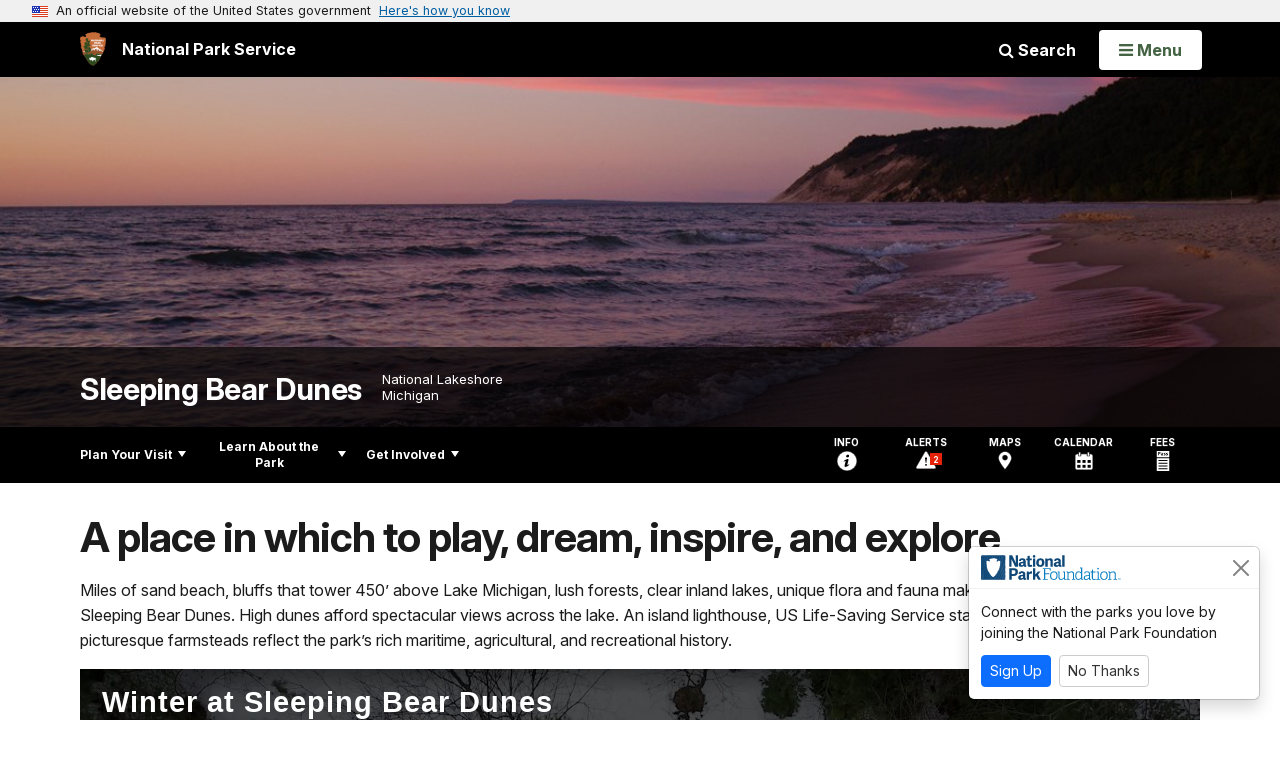

--- FILE ---
content_type: text/html;charset=UTF-8
request_url: https://www.nps.gov/slbe/index.htm
body_size: 16724
content:
<!doctype html> <html lang="en" class="no-js"> <!-- Content Copyright National Park Service -->
<!-- JavaScript & DHTML Code Copyright &copy; 1998-2025, PaperThin, Inc. All Rights Reserved. --> <head> <meta content="IE=edge" http-equiv="X-UA-Compatible"> <title>Sleeping Bear Dunes National Lakeshore (U.S. National Park Service)</title> <script>
var jsDlgLoader = '/slbe/loader.cfm';
var jsSiteResourceLoader = '/cs-resources.cfm?r=';
var jsSiteResourceSettings = {canCombine: false, canMinify: false};
</script>
<!-- beg (1) PrimaryResources -->
<script src="/ADF/thirdParty/jquery/jquery-3.6.js"></script><script src="/ADF/thirdParty/jquery/migrate/jquery-migrate-3.4.js"></script><script src="/commonspot/javascript/browser-all.js"></script>
<!-- end (1) PrimaryResources -->
<!-- beg (2) SecondaryResources -->
<!-- end (2) SecondaryResources -->
<!-- beg (3) StyleTags -->
<link rel="stylesheet" href="/common/commonspot/templates/assets/css/commonspotRTE.css" type="text/css" />
<!-- end (3) StyleTags -->
<!-- beg (4) JavaScript -->
<script>
<!--
var gMenuControlID = 0;
var menus_included = 0;
var jsSiteID = 1;
var jsSubSiteID = 22181;
var js_gvPageID = 3267516;
var jsPageID = 3267516;
var jsPageSetID = 0;
var jsPageType = 0;
var jsSiteSecurityCreateControls = 0;
var jsShowRejectForApprover = 1;
// -->
</script><script>
var jsDlgLoader = '/slbe/loader.cfm';
var jsSiteResourceLoader = '/cs-resources.cfm?r=';
var jsSiteResourceSettings = {canCombine: false, canMinify: false};
</script>
<!-- end (4) JavaScript -->
<!-- beg (5) CustomHead -->
<!-- override Global Homepage from New Park Homepage-->
<meta charset="utf-8">
<link href="/common/commonspot/templates/images/icons/favicon.ico" rel="shortcut icon">
<meta name="description" content="cc" />
<meta http-equiv="Pragma" content="no-cache" />
<meta http-equiv="Expires" content="0" />
<meta name="viewport" content="width=device-width, initial-scale=1.0">
<!--[if gt IE 8]>
<script src="/common/commonspot/templates/assets/js/app.early.min.js?v=20230112"></script>
<link href="/common/commonspot/templates/assets/css/split-css/main.min.css?v=2rpz-n03cpj" media="screen, print" rel="stylesheet">
<link href="/common/commonspot/templates/assets/css/split-css/main-min-blessed1.css" media="screen, print" rel="stylesheet">
<![endif]-->
<!--[if lt IE 9]>
<script src="https://oss.maxcdn.com/libs/html5shiv/3.7.0/html5shiv.js"></script>
<script src="https://oss.maxcdn.com/libs/respond.js/1.4.2/respond.min.js"></script>
<script src="/common/commonspot/templates/assets/js/app.early.min.js?v=20230112"></script>
<link href="/common/commonspot/templates/assets/css/split-css/main.min.css?v=2rpz-n03cpj" media="screen, print" rel="stylesheet">
<link href="/common/commonspot/templates/assets/css/split-css/main-min-blessed1.css" media="screen, print" rel="stylesheet">
<![endif]-->
<!--[if !IE]> -->
<script src="/common/commonspot/templates/assets/js/app.early.min.js?v=20230112"></script>
<script src="/common/commonspot/templates/js/uswds/uswds-init.js"></script>
<link href="/common/commonspot/templates/assets/css/main.min.css?v=20230112" media="screen, print" rel="stylesheet">
<!-- <![endif]-->
<link href='//fonts.googleapis.com/css?family=Open+Sans:700,600,400|Open+Sans+Condensed:300,700' rel='stylesheet' type='text/css'>
<link rel="manifest" href="/manifest.json" crossorigin="use-credentials" />
<meta name="apple-itunes-app" content="app-id=1549226484, app-argument=https://apps.apple.com/us/app/national-park-service/id1549226484">
<style>
table#cs_idLayout2,
table#cs_idLayout2 > tbody,
table#cs_idLayout2 > tbody > tr,
table#cs_idLayout2 > tbody > tr >  td
{
display: block;
border-collapse:separate;
}
</style>
<script src='/common/commonspot/templates/js/federated-analytics-uav1.js?ver=true&agency=DOI&subagency=NPS&exts=rtf,odt,ods,odp,brf&dclink=true&enhlink=true' id='_fed_an_ua_tag'></script>
<meta property="og:type" content="website" />
<!-- not view page: /slbe/index.htm -->
<meta property="og:title" content="Sleeping Bear Dunes National Lakeshore (U.S. National Park Service)" />
<meta property="og:url" content="https://www.nps.gov/slbe/index.htm" />
<meta property="og:description" content="cc" />
<!-- end (5) CustomHead -->
<!-- beg (6) TertiaryResources -->
<meta property="og:image" content="https&#x3a;&#x2f;&#x2f;www.nps.gov&#x2f;common&#x2f;uploads&#x2f;banner_image&#x2f;mwr&#x2f;homepage&#x2f;9C2FBB0F-E355-BD8F-C10A1A9955C40F44.jpg" /><meta property="og:image:height" content="700" /><meta property="og:image:width" content="2400" /><meta property="og:image:alt" content="a&#x20;pink&#x20;and&#x20;purple&#x20;sunset&#x20;over&#x20;a&#x20;forested&#x20;dune&#x20;and&#x20;large&#x20;lake." /><meta property="og:description" content="Miles of sand beach, bluffs that tower 450’ above Lake Michigan, lush forests, clear inland lakes, unique flora and fauna make up the natural world of Sleeping Bear Dunes. High dunes afford spectacular views across the lake. An island lighthouse, US Life-Saving Service stations, coastal villages, and picturesque farmsteads reflect the park’s rich maritime, agricultural, and recreational history." />
<!-- end (6) TertiaryResources -->
<!-- beg (7) authormode_inlinestyles -->
<link rel="stylesheet" type="text/css" href="/commonspot/commonspot.css" id="cs_maincss">
<!-- end (7) authormode_inlinestyles -->
</head><body class="Global Homepage"><span role="navigation" aria-label="Top of page" id="__topdoc__"></span><div id="cs_control_3267516" class="cs_control CS_Element_DHTML_Menu"></div>
<section
class="usa-banner"
aria-label="Official website of the United States government"
>
<div class="usa-accordion">
<header class="usa-banner__header">
<div class="usa-banner__inner">
<div class="grid-col-auto">
<img
aria-hidden="true"
class="usa-banner__header-flag"
src="/common/commonspot/templates/assets/icon/us_flag_small.png"
alt=""
/>
</div>
<div class="grid-col-fill tablet:grid-col-auto" aria-hidden="true">
<p class="usa-banner__header-text">
An official website of the United States government
</p>
<p class="usa-banner__header-action">Here's how you know</p>
</div>
<button
type="button"
class="usa-accordion__button usa-banner__button"
aria-expanded="false"
aria-controls="gov-banner-default"
>
<span class="usa-banner__button-text">Here's how you know</span>
</button>
</div>
</header>
<div
class="usa-banner__content usa-accordion__content"
id="gov-banner-default"
>
<div class="grid-row grid-gap-lg">
<div class="usa-banner__guidance tablet:grid-col-6">
<img
class="usa-banner__icon usa-media-block__img"
src="/common/commonspot/templates/assets/icon/icon-dot-gov.svg"
role="img"
alt=""
aria-hidden="true"
/>
<div class="usa-media-block__body">
<p>
<strong>Official websites use .gov</strong><br />A
<strong>.gov</strong> website belongs to an official government
organization in the United States.
</p>
</div>
</div>
<div class="usa-banner__guidance tablet:grid-col-6">
<img
class="usa-banner__icon usa-media-block__img"
src="/common/commonspot/templates/assets/icon/icon-https.svg"
role="img"
alt=""
aria-hidden="true"
/>
<div class="usa-media-block__body">
<p>
<strong>Secure .gov websites use HTTPS</strong><br />A
<strong>lock</strong> (
<span class="icon-lock"
><svg
xmlns="http://www.w3.org/2000/svg"
width="52"
height="64"
viewBox="0 0 52 64"
class="usa-banner__lock-image"
role="img"
aria-labelledby="banner-lock-description-default"
focusable="false"
>
<title id="banner-lock-title-default">Lock</title>
<desc id="banner-lock-description-default">Locked padlock icon</desc>
<path
fill="#000000"
fill-rule="evenodd"
d="M26 0c10.493 0 19 8.507 19 19v9h3a4 4 0 0 1 4 4v28a4 4 0 0 1-4 4H4a4 4 0 0 1-4-4V32a4 4 0 0 1 4-4h3v-9C7 8.507 15.507 0 26 0zm0 8c-5.979 0-10.843 4.77-10.996 10.712L15 19v9h22v-9c0-6.075-4.925-11-11-11z"
/>
</svg> </span
>) or <strong>https://</strong> means you've safely connected to
the .gov website. Share sensitive information only on official,
secure websites.
</p>
</div>
</div>
</div>
</div>
</div>
</section>
<!--googleoff: index-->
<div tabindex="-1" id="beforeSkipLinks" ></div>
<div class="skip-links" aria-label="short-cut links" role="navigation">
<ul>
<li><a href="#GlobalNav-toggle" aria-label="Skip to global NPS navigation">Skip to global NPS navigation</a></li>
<li><a href="#LocalNav-desktop-nav" aria-label="Skip to this park navigation">Skip to this park navigation</a></li>
<li><a href="#main" aria-label="Skip to the main content">Skip to the main content</a></li>
<li><a href="#ParkFooter" aria-label="Skip to this park information section">Skip to this park information section</a></li>
<li><a href="#GlobalFooter" aria-label="Skip to the footer section">Skip to the footer section</a></li>
</ul>
</div>
<!--googleon: index-->
<!--googleoff: index-->
<div class="AnniversaryBanner" id="anniversary_banner" data-sitecode="slbe" data-sitetype="park"></div>
<div class="PromoBanner"></div>
<!--googleon: index-->
<!--googleoff: index-->
<div class="GlobalHeader usaGlobalHeader" role="banner">
<div class="GlobalHeader__Navbar container">
<a class="GlobalHeader__Branding me-auto link-white" href="/">
<img src="/theme/assets/dist/images/branding/logo.png"
alt=""
width="80"
height="106"
class="GlobalHeader__Branding__Arrowhead img-fluid">
<span class="GlobalHeader__Branding__Text">
National Park Service
</span>
</a>
<a href="#GlobalFooterSearchInput"
class="GlobalHeader__FooterSearchLink js-scrollTo link-white">
<i class="fa fa-search"></i>
<span class="visually-hidden">Search</span>
</a>
<form id="GlobalHeaderSearch"
class="GlobalHeader__Search"
action="/search/"
method="GET"
role="search">
<button type="button"
data-bs-toggle="collapse"
data-bs-target="#GlobalHeaderSearchCollapse"
aria-expanded="false"
aria-controls="GlobalHeaderSearchCollapse">
<i class="fa fa-search"></i>
Search
</button>
<div id="GlobalHeaderSearchCollapse"
class="collapse collapse-horizontal"
role="presentation">
<div>
<input class="form-control me-2"
type="text"
autocomplete="off"
name="query"
placeholder="Keyword Search"
required
aria-label="Search text">
<div class="GlobalSearch-suggestions"></div>
<button class="usa-button usa-button--outline usa-button--inverse me-2" data-scope="site" type="submit">
This Site
</button>
<button class="usa-button usa-button--outline usa-button--inverse" data-scope="all" type="submit">
All NPS
</button>
</div>
</div>
<input type="hidden"
name="sitelimit"
value="www.nps.gov/slbe">
<input type="hidden" name="affiliate" value="nps">
</form>
</div>
<nav id="GlobalNav" class="GlobalNav">
<h1 id="GlobalNavButtonContainer" class="usaGlobalNavButtonContainer">
<button type="button"
id="GlobalNav-toggle"
class="usa-button usa-button--inverse-fill"
data-bs-toggle="collapse"
data-bs-target="#GlobalNavCollapse"
aria-controls="GlobalNavCollapse"
aria-expanded="false"
aria-label="Open Menu">
<span class="GlobalNav__Toggle__Text GlobalNav__Toggle__Text--closed">
<i class="fa fa-bars"></i>
<span class="visually-hidden">Open</span>
Menu
</span>
<span class="GlobalNav__Toggle__Text GlobalNav__Toggle__Text--open">
<i class="fa fa-close"></i>
Close
<span class="visually-hidden">Menu</span>
</span>
</button>
</h1>
<div id="GlobalNavCollapse" class="collapse">
<div class="container">
<p class="GlobalNav__LanguageInfo">
</p>
<h2 class="GlobalNav__SectionHeading GlobalNav__SectionHeading--green" hidden>
Explore This Park
</h2>
<ul id="GlobalNavListLocal" class="GlobalNav__List" hidden></ul>
<h2 class="GlobalNav__SectionHeading GlobalNav__SectionHeading--blue">
Explore the National Park Service
</h2>
<ul id="GlobalNavList" class="GlobalNav__List"></ul>
</div>
</div>
</nav>
</div>
<!--googleon: index-->
<div id="myModal" class="modal refreshableModal" tabindex="-1" aria-labelledby="exitModalLabel" aria-hidden="true">
<div class="modal-dialog">
<div class="modal-content">
<div class="modal-header">
<h2 class="modal-title visually-hidden" id="exitModalLabel">Exiting nps.gov</h2>
<button type="button" class="btn-close" data-bs-dismiss="modal" aria-label="Close"></button>
</div>
<div class="modal-body"></div>
<div class="modal-footer">
<button type="button" class="btn btn-secondary" data-bs-dismiss="modal">Cancel</button>
</div>
</div>
</div>
</div>
<div id="cs_control_481716" class="cs_control CS_Element_Schedule"><div  title="" id="CS_Element_BannerContainer"><div id="gridRow_1_1_481716" class="cs_GridRow"><div id="gridCol_1_1_1_1_481716" class="cs_GridColumn"><div id="cs_control_828672" class="cs_control CS_Element_CustomCF"><div id="CS_CCF_3267516_828672">
<script>
window.addEventListener('load', (event) => {
NPS.utility.updateBannerImageFromJSON( "slbe" );
});
</script>
<header id="HERO" class="Hero Hero--Ribbon -primary">
<div id="HeroBanner" class="HeroBanner ">
<div class="HeroBanner__TitleContainer">
<div class="container">
<a href="&#x2f;slbe&#x2f;"
class="HeroBanner__Title"
>Sleeping Bear Dunes</a>
<div class="HeroBanner__Subtitle" role="presentation">
<span class="Hero-designation" >National Lakeshore</span>
<span class="Hero-location" >
Michigan
</span>
</div>
</div>
</div>
<div class="picturefill-background"
role="img"
style="background-image: url('/common/uploads/banner_image/mwr/homepage/9C2FBB0F-E355-BD8F-C10A1A9955C40F44.jpg?mode=crop&quality=90&width=1024&height=300');" aria-label="a pink and purple sunset over a forested dune and large lake.">
<span data-src="/common/uploads/banner_image/mwr/homepage/9C2FBB0F-E355-BD8F-C10A1A9955C40F44.jpg?mode=crop&quality=90&width=1200&height=350"
data-media="(min-width: 1024px)"></span>
<span data-src="/common/uploads/banner_image/mwr/homepage/9C2FBB0F-E355-BD8F-C10A1A9955C40F44.jpg?mode=crop&quality=90&width=2400&height=700"
data-media="(min-width: 1024px) and (min-resolution: 144dppx)"></span>
<span data-src="/common/uploads/banner_image/mwr/homepage/9C2FBB0F-E355-BD8F-C10A1A9955C40F44.jpg?mode=crop&quality=90&width=2400&height=700"
data-media="(min-width: 1024px) and (-webkit-min-device-pixel-ratio: 1.5)"></span>
<span data-src="/common/uploads/banner_image/mwr/homepage/9C2FBB0F-E355-BD8F-C10A1A9955C40F44.jpg?mode=crop&quality=90&width=2400&height=700"
data-media="(min-width: 1440px)"></span>
</div>
</div>
</header>
</div></div><div id="cs_control_481828" class="cs_control CS_Element_CustomCF"><div id="CS_CCF_3267516_481828"> </div></div></div></div></div></div>
<div id="Park-header">
<div class="container">
<div class="pull-left">
<!--googleoff: index-->
<nav id="LocalNav-desktop-nav" role="navigation">
<div id="cs_control_699042" class="cs_control CS_Element_CustomCF"><div id="CS_CCF_3267516_699042"><div id="cs_control_481717" class="cs_control CS_Element_Custom"><!-- _CSDPFID=3267516|3267516=_CSDPFID -->
<style type="text/css">
div.ColumnMain #npsNav h2 { display:none }
</style>
<!-- nav -->
<!--googleoff: index-->
<div id="npsNav" class="9055AA99-A7C5-0323-9332D63AA542361A">
<ul id="LocalNav" class="sm sm-nps"></ul>
</div>
<!--googleon: index-->
<script>
jQuery(document).ready(function() {
NPS.display.outputNav('/slbe','/slbe/index.htm','read');
});
</script>
</div></div></div>
</nav>
<!--googleon: index-->
<script>
(function ($) {
// Hide park home
$("#LocalNav-desktop-nav ul li a:contains('Park Home')")
.parent()
.hide();
// Hide park home
$("li#LocalNav-mobile ul li a:contains('Park Home')")
.parent()
.hide();
$("ul#LocalNav > li > a")
.wrap("<div class='top-lvl-item-container'>")
.wrap("<div class='top-lvl-item'>");
})(jQuery);
</script>
</div>
<!--googleoff: index-->
<div class="Utility-nav">
<div id="UtilityNav" class="UtilityNav" role="navigation">
<ul>
<li>
<a href="/slbe/planyourvisit/basicinfo.htm">
<span class="UtilityNav-text">Info</span>
<svg class="icon"
role="presentation"
focusable="false">
<use xmlns:xlink="http://www.w3.org/1999/xlink" xlink:href="/common/commonspot/templates/assets/sprite.symbol.svg#info" />
</svg>
</a>
</li>
<li class="UtilityNav__Alerts">
<a href="/slbe/planyourvisit/conditions.htm">
<span class="UtilityNav-text">Alerts</span>
<span class="UtilityNav-badge"></span>
<svg class="icon"
role="presentation"
focusable="false">
<use xmlns:xlink="http://www.w3.org/1999/xlink" xlink:href="/common/commonspot/templates/assets/sprite.symbol.svg#alert" />
</svg>
</a>
</li>
<li>
<a href="/slbe/planyourvisit/maps.htm">
<span class="UtilityNav-text">Maps</span>
<svg class="icon"
role="presentation"
focusable="false">
<use xmlns:xlink="http://www.w3.org/1999/xlink" xlink:href="/common/commonspot/templates/assets/sprite.symbol.svg#location" />
</svg>
</a>
</li>
<li>
<a href="/slbe/planyourvisit/calendar.htm">
<span class="UtilityNav-text">Calendar</span>
<svg class="icon"
role="presentation"
focusable="false">
<use xmlns:xlink="http://www.w3.org/1999/xlink" xlink:href="/common/commonspot/templates/assets/sprite.symbol.svg#calendar" />
</svg>
</a>
</li>
<li>
<a href="/slbe/planyourvisit/fees.htm">
<span class="UtilityNav-text">Fees</span>
<svg class="icon"
role="presentation"
focusable="false">
<use xmlns:xlink="http://www.w3.org/1999/xlink" xlink:href="/common/commonspot/templates/assets/sprite.symbol.svg#fee-22" />
</svg>
</a>
</li>
</ul>
</div>
</div>
<!--googleon: index-->
</div>
</div>
<script language="javascript">
jQuery.getJSON( '/slbe/slbe_linked_data.json', function( data ) {
var ld = {};
// remove physical address
for ( var ad = 0; ad < data.address.length; ad++ ) {
if ( data.address[ ad ].name = 'Physical Address' ) {
data.address.splice( ad, 1 );
}
}
ld["@context"]="http://schema.org/";
ld["@type"]="Place";
ld["name"] = data.name;
ld["branchCode"] = data.branchCode;
ld["description"] = data.description;
ld["url"] = data.url;
ld["address"] = data.address;
ld["telephone"] = data.telephone;
ld_code = JSON.stringify( ld  );
jQuery('<script />', { type:'application/ld+json' } ).html( ld_code ).appendTo('head');
});
</script>
<div class="container">
<div id="AlertsNotification"
aria-label="Alerts Notification"
data-site-code="slbe"
role="dialog"
class="AlertsNotification">
<div class="AlertsNotification__Status visually-hidden" aria-live="polite" role="status">Loading alerts</div>
<div class="collapse">
<div class="AlertsNotification__Panel">
<div class="AlertsNotification__Header">
<h2 id="AlertsNotificationHeading" class="Tag">Alerts In Effect</h2>
<button type="button" class="AlertsNotification__DismissButton" aria-label="Dismiss">
Dismiss
<i class="fa fa-times"></i>
</button>
<span class="hr clearfix"></span>
</div>
<div id="AlertsNotificationBody" class="AlertsNotification__Body">
<div class="AlertsNotification__MoreLinkContainer">
<i class="fa fa-plus"></i>
<a id="AlertsNotificationMoreLink"
class="AlertsNotification__MoreLink"
href="/slbe/planyourvisit/conditions.htm"
tabindex="-1">
more information on current conditions...
</a>
</div>
</div>
<div class="AlertsNotification__Footer">
<ul class="usa-button-group">
<li class="usa-button-group__item">
<button class="AlertsNotification__DismissButton usa-button usa-button--outline"
type="button"
aria-label="Dismiss Alerts Notification">
Dismiss
</button>
</li>
<li class="usa-button-group__item">
<a href="/slbe/planyourvisit/conditions.htm"
class="usa-button usa-button--outline">View all alerts</a>
</li>
</ui>
</div>
</div>
</div>
</div>
</div>
<script type="text/javascript">
jQuery(document).ready(function() {
setTimeout( function() {
NPS.display.showAdminTools( 0 );
} ,10);
});
</script>
<div id="main" role="main" class="MainContent">
<style>
#modal-contact-us .modal-body { padding-top: 0px; }
.modal-header { border:none; }
</style>
<div class="modal fade" id="modal-contact-us" tabindex="-1" aria-labelledby="modal-contact-us-label">
<div class="modal-dialog">
<div class="modal-content">
<div class="modal-header">
<h4 class="modal-title visually-hidden" id="modal-contact-us-label">Contact Us</h4>
<button type="button" class="btn-close" data-bs-dismiss="modal" aria-label="Close"></button>
</div>
<div class="modal-body">
<iframe frameborder="0" id="modal-contact-us-iframe" width="100%" height="100%" title="Contact Us"></iframe>
</div>
</div>
</div>
</div>
<div id="adminTools"></div>
<div class="container">
<div class="ColumnGrid row">
<div class="ColumnMain col-sm-12">
<div class="row">
<div class="col-sm-12">
<a id="ParkWelcomeTextTemplate"></a><a id="CP_JUMP_481832"></a><div id="cs_control_481832" class="cs_control CS_Element_Custom">
<div class="Component text-content-size text-content-style">
<h1 class="page-title park-title">A place in which to play, dream, inspire, and explore</h1>
<p>Miles of sand beach, bluffs that tower 450’ above Lake Michigan, lush forests, clear inland lakes, unique flora and fauna make up the natural world of Sleeping Bear Dunes. High dunes afford spectacular views across the lake. An island lighthouse, US Life-Saving Service stations, coastal villages, and picturesque farmsteads reflect the park’s rich maritime, agricultural, and recreational history. </p>
</div>
</div><div id="cs_control_5234531" class="cs_control CS_Element_Custom"> <script type="text/javascript">
if(typeof scriptsLoaded === 'undefined')
{
var scriptsLoaded= new Array();
}
//Load AudioVideoPlayer only once.
if(!("AudioVideoPlayer" in scriptsLoaded))
{
document.write('<link href="\/common\/commonspot\/customcf\/audio_video\/avElement.css" rel="stylesheet" type="text\/css"><script type="text\/javascript">function toggleTranscript(divId, linkId) {jQuery("#"+linkId).text( jQuery("#"+linkId).text() == \'Open Transcript\' ? \'Close Transcript\' : \'Open Transcript\' );if ( jQuery("#"+linkId).text() == "Open Transcript" ) {jQuery("#"+divId).addClass("transcript_hide");jQuery("#"+divId).removeClass("transcript_show");}if ( jQuery("#"+linkId).text() == "Close Transcript" ) {jQuery("#"+divId).addClass("transcript_show");jQuery("#"+divId).removeClass("transcript_hide");}if ( link_text == "Open Descriptive Transcript" ) {jQuery("#"+linkId).text( \'Close Descriptive Transcript\' );jQuery("#"+divId).addClass("transcript_show");jQuery("#"+divId).removeClass("transcript_hide");}if ( link_text == "Close Descriptive Transcript" ) {jQuery("#"+linkId).text( \'Open Descriptive Transcript\' );jQuery("#"+divId).addClass("transcript_hide");jQuery("#"+divId).removeClass("transcript_show");}}<\/script>'+'<script type="text/javascript"><\/script>');
scriptsLoaded["AudioVideoPlayer"] = true;
}
</script>
<style>
.Homepage .VideoHero {
margin-top: 0px;
}
#transcriptWrapper {
margin-bottom: 30px;
}
</style>
<div class="VideoHero" itemscope itemtype="http://schema.org/VideoObject">
<meta itemprop="name" content="Winter at Sleeping Bear Dunes" />
<meta itemprop="description" content="Find out how to take advantage of the winter season&#x21;" />
<meta itemprop="thumbnailUrl" content="https://www.nps.gov/nps-audiovideo/thumbnail/85255fa3-d521-40ab-8f76-73d23f382ad1.jpg" />
<meta itemprop="embedURL" content="https://www.nps.gov/media/video/view.htm?id=5F728A28-AAEA-427A-B28A-2455543368E6" />
<meta itemprop="uploadDate" content="2022-04-20 00:00:00.0" />
<div class="VideoHero-container">
<video id="av_5F728A28AAEA427AB28A2455543368E6"
class="video-js vjs-default-skin vjs-big-play-centered vjs-16-9"
controls
preload="metadata"
width="640"
height="264"
poster="https://www.nps.gov/nps-audiovideo/thumbnail/85255fa3-d521-40ab-8f76-73d23f382ad1.jpg">
<source src="https://www.nps.gov/nps-audiovideo/audiovideo/85255fa3-d521-40ab-8f76-73d23f382ad1720p.mp4"
type="video/mp4"
res="720"
label="720p" />
<source src="https://www.nps.gov/nps-audiovideo/audiovideo/85255fa3-d521-40ab-8f76-73d23f382ad1480p.mp4"
type="video/mp4"
res="480"
label="480p" />
<source src="https://www.nps.gov/nps-audiovideo/audiovideo/85255fa3-d521-40ab-8f76-73d23f382ad1360p.mp4"
type="video/mp4"
res="360"
label="360p" />
<source src="https://www.nps.gov/nps-audiovideo/audiovideo/85255fa3-d521-40ab-8f76-73d23f382ad11080p.mp4"
type="video/mp4"
res="1080"
label="1080p" />
<track src="https://www.nps.gov/nps-audiovideo/closed-caption/CB3CCD4E-0DC5-D376-0B55625C02A90BAD.vtt" kind="captions" srclang="en" label="English">
</video>
<button type="button"
id="av_5F728A28AAEA427AB28A2455543368E6EmbedButton"
class="vjs-embed-control vjs-button"
aria-live="polite"
aria-disabled="false"
title="Embed Video"
data-bs-toggle="modal"
data-bs-target="#av_5F728A28AAEA427AB28A2455543368E6EmbedModal">Embed</button>
<div class="modal fade VideoJSEmbedModal"
id="av_5F728A28AAEA427AB28A2455543368E6EmbedModal"
tabindex="-1"
aria-labelledby="av_5F728A28AAEA427AB28A2455543368E6EmbedModalLabel"
aria-hidden="true">
<div class="modal-dialog modal-dialog-centered">
<div class="modal-content">
<div class="modal-header">
<h1 class="modal-title" id="av_5F728A28AAEA427AB28A2455543368E6EmbedModalLabel">
Embed Video
</h1>
<button type="button"
class="btn-close"
data-bs-dismiss="modal"
aria-label="Close"></button>
</div>
<div class="modal-body">
<textarea class="form-control"
id="av_5F728A28AAEA427AB28A2455543368E6EmbedText"
rows="6"><iframe title="Video Embed" src="https://www.nps.gov/media/video/embed.htm?id=5F728A28-AAEA-427A-B28A-2455543368E6" width="480" height="306" frameborder="0" scrolling="auto" allowfullscreen></iframe></textarea>
</div>
<div class="modal-footer">
<button type="button"
class="btn btn-secondary"
data-bs-dismiss="modal">
Close
</button>
<button type="button" class="btn btn-primary" id="av_5F728A28AAEA427AB28A2455543368E6EmbedCopy">
Copy
</button>
</div>
</div>
</div>
</div>
<script type="text/javascript">
(function ($) {
$(document).ready(function () {
var player = videojs('av_5F728A28AAEA427AB28A2455543368E6', {
aspectRatio: '16:9',
fluid: true,
inactivityTimeout: 700
});
player.dock({
title: "Winter at Sleeping Bear Dunes"
});
player.hotkeys({
volumeStep: 0.1,
seekStep: 5,
alwaysCaptureHotkeys: false,
enableVolumeScroll: false
});
var eventCategoryText = '';
var filetype = player.currentSrc().split('.').pop();
if (filetype == 'mp3') {
eventCategoryText = 'Audio';
} else {
player.controlBar.addChild('QualitySelector', {}, 14);
eventCategoryText = 'Video';
}
// Initialize Google Analytics and log start, stop, fullscreen and 25% play increments
player.ga({
'eventCategory': 'NPS ' + eventCategoryText,
'eventLabel': 'slbe-85255fa3-d521-40ab-8f76-73d23f382ad11080p.mp4',
'eventsToTrack': ['start', 'end', 'percentsPlayed', 'fullscreen'],
'percentsPlayedInterval': 25,
'debug': true
});
// Listener for keypress to capture up/down arrows for volume
$('#av_5F728A28AAEA427AB28A2455543368E6').keyup(function(event) {
// is the key pressed the down key (40)?
if (event.which == 40) {
// the down key has been pressed, check the volume level
var volumeLevel = player.volume().toFixed(1);
if ( volumeLevel < 0.1){
player.muted(true); // mute the volume
}
}
// is the key pressed the up key (38)
if (event.which == 38) {
var isVolumeMuted = player.muted();
if (isVolumeMuted == true){
player.muted(false);
}
}
});
// Download Button
setTimeout(function () {
if ($('#av_5F728A28AAEA427AB28A2455543368E6EmbedButton').length > 0) {
$('#av_5F728A28AAEA427AB28A2455543368E6 div.vjs-dock-shelf').append($('#av_5F728A28AAEA427AB28A2455543368E6EmbedButton'));
}
}, 500);
var Button = videojs.getComponent('Button');
// AD Button
var AudioDescriptionButton = videojs.extend(Button, {
constructor: function() {
Button.apply(this, arguments);
this.addClass('vjs-audio-description-button-control');
this.controlText('Turn On Audio Description');
},
handleClick: function() {
var player = videojs('av_5F728A28AAEA427AB28A2455543368E6');
var currentSource = player.src();
var currentTime = player.currentTime();
var isPaused = player.paused();
var tracks = player.textTracks();
// if the current source isn't AD, make it AD
if (currentSource!="https://www.nps.gov/nps-audiovideo/audiovideo/638b6d3e-0757-45a8-be9e-6b0075bbc84a1080p.mp4"){
this.addClass('vjs-audio-description-button-control-focus');
this.controlText('Turn Off Audio Description');
player.originalSources = player.currentSources();
player.src({
type: "video/mp4",
src: "https://www.nps.gov/nps-audiovideo/audiovideo/638b6d3e-0757-45a8-be9e-6b0075bbc84a1080p.mp4"
});
player.currentTime(currentTime);
if(!isPaused){
player.play();
}
// hide caption on switch to AD ( can be turned back on by user )
for ( tr = 0; tr < tracks.length; tr++ ) {
tracks[ tr ].previousMode = tracks[ tr ].mode;
tracks[ tr ].mode = 'hidden';
}
// current source is AD, load non-AD sources
} else {
this.removeClass('vjs-audio-description-button-control-focus');
this.controlText('Turn On Audio Description');
player.src(player.originalSources);
player.currentTime(currentTime);
if (!isPaused) {
player.play();
}
for ( tr = 0; tr < tracks.length; tr++ ) {
tracks[ tr ].mode = tracks[ tr ].previousMode;
}
}
}
});
videojs.registerComponent('AudioDescriptionButton', AudioDescriptionButton);
player.getChild('controlBar').addChild('AudioDescriptionButton', {}, 10);
// ASL Button
// Info Button
var InfoButton = videojs.extend(Button, {
constructor: function() {
Button.apply(this, arguments);
/* initialize your button */
this.addClass( 'vjs-info-button-control' );
this.addClass( 'vjs-info-button' );
this.controlText(eventCategoryText+' File Info');
},
handleClick: function() {
/* do something on click */
location.href= "/media/video/view.htm?id=5F728A28-AAEA-427A-B28A-2455543368E6";
}
});
videojs.registerComponent('InfoButton', InfoButton);
player.getChild('controlBar').addChild('InfoButton', {});
// Copy button
var copyButton = document.getElementById('av_5F728A28AAEA427AB28A2455543368E6EmbedCopy');
if (copyButton) {
copyButton.addEventListener('click', function () {
var copyText = document.getElementById('av_5F728A28AAEA427AB28A2455543368E6EmbedText');
if (copyText) {
var message = document.createElement('span');
message.setAttribute('class', 'notification');
message.setAttribute('aria-live', 'polite');
navigator.clipboard.writeText(copyText.value).then(function () {
message.textContent = 'Copied.';
var footer = document.querySelector('#av_5F728A28AAEA427AB28A2455543368E6EmbedModal .modal-footer');
if (footer) footer.prepend(message);
}, function () {
message.textContent = 'Copy failed.';
var footer = document.querySelector('#av_5F728A28AAEA427AB28A2455543368E6EmbedModal .modal-footer');
if (footer) footer.prepend(message);
});
}
});
}
});
})(jQuery);
</script>
<div class="VideoHero-text">
<a href="/media/video/keyboard-shortcuts.htm" class="VideoHero-videoLink visuallyhidden">Visit our keyboard shortcuts docs for details</a>
<dl class="result-details wrapped">
<dt>Duration:</dt><dd>2 minutes, 35 seconds</dd>
</dl>
<p itemprop="description">Find out how to take advantage of the winter season!</p>
</div>
</div>
</div>
</div> <div id="cs_control_481834" class="cs_control CS_Element_Schedule"> <div  title="" id="CS_Element_FeatureContainer"> <div id="gridRow_1_1_481834" class="cs_GridRow"> <div id="gridCol_1_1_1_1_481834" class="cs_GridColumn"> <div id="cs_control_828691" class="cs_control CS_Element_Custom">
<div class="Component FeatureGrid">
<div class="FeatureGrid-item">
<div class="Component Feature -large">
<a href="&#x2f;slbe&#x2f;getinvolved&#x2f;workwithus.htm"
class="Feature-link"
onclick="gas('send', 'event', 'Feature Grid - Prioritized', document.location.href, '&#x2f;slbe&#x2f;getinvolved&#x2f;workwithus.htm', 1, true)">
<div class="Feature-imageContainer">
<img class="Feature-image"
src="&#x2f;common&#x2f;uploads&#x2f;grid_builder&#x2f;slbe&#x2f;crop16_9&#x2f;38FA54D8-B1F5-C20F-3BEFC88EB98DD1FF.jpg&#x3f;width&#x3d;1300&amp;quality&#x3d;90&amp;mode&#x3d;crop"
sizes="&#x28;min-width&#x3a;&#x20;1380px&#x29;&#x20;1300px,&#x20;&#x28;min-width&#x3a;&#x20;1200px&#x29;&#x20;1120px,&#x20;100vw"
srcset="&#x2f;common&#x2f;uploads&#x2f;grid_builder&#x2f;slbe&#x2f;crop16_9&#x2f;38FA54D8-B1F5-C20F-3BEFC88EB98DD1FF.jpg&#x3f;width&#x3d;420&amp;quality&#x3d;90&amp;mode&#x3d;crop&#x20;420w,&#x20;&#x2f;common&#x2f;uploads&#x2f;grid_builder&#x2f;slbe&#x2f;crop16_9&#x2f;38FA54D8-B1F5-C20F-3BEFC88EB98DD1FF.jpg&#x3f;width&#x3d;640&amp;quality&#x3d;90&amp;mode&#x3d;crop&#x20;640w,&#x20;&#x2f;common&#x2f;uploads&#x2f;grid_builder&#x2f;slbe&#x2f;crop16_9&#x2f;38FA54D8-B1F5-C20F-3BEFC88EB98DD1FF.jpg&#x3f;width&#x3d;1300&amp;quality&#x3d;90&amp;mode&#x3d;crop&#x20;1300w"
alt="A&#x20;male&#x20;ranger&#x20;in&#x20;a&#x20;flat&#x20;hat&#x20;leans&#x20;out&#x20;the&#x20;window&#x20;of&#x20;a&#x20;fee&#x20;kiosk&#x20;and&#x20;waves.">
<div class="Feature-title carrot-end">Work with us!</div>
</div>
</a>
<p class="Feature-description">Find out about jobs at Sleeping Bear Dunes!</p>
</div>
</div>
<div class="row">
<div class="FeatureGrid-item col-sm-6">
<div class="Component Feature -medium">
<a href="&#x2f;slbe&#x2f;planyourvisit&#x2f;conditions.htm"
class="Feature-link"
onclick="gas('send', 'event', 'Feature Grid - Prioritized', document.location.href, '&#x2f;slbe&#x2f;planyourvisit&#x2f;conditions.htm', 1, true)">
<div class="Feature-imageContainer">
<img class="Feature-image"
src="&#x2f;common&#x2f;uploads&#x2f;grid_builder&#x2f;slbe&#x2f;crop16_9&#x2f;2B89A079-BA93-864E-D5AA503219DCED66.jpg&#x3f;width&#x3d;640&amp;quality&#x3d;90&amp;mode&#x3d;crop"
sizes="&#x28;min-width&#x3a;&#x20;1380px&#x29;&#x20;640px,&#x20;&#x28;min-width&#x3a;&#x20;1200px&#x29;&#x20;550px,&#x20;&#x28;min-width&#x3a;&#x20;576px&#x29;&#x20;50vw,&#x20;100vw"
srcset="&#x2f;common&#x2f;uploads&#x2f;grid_builder&#x2f;slbe&#x2f;crop16_9&#x2f;2B89A079-BA93-864E-D5AA503219DCED66.jpg&#x3f;width&#x3d;420&amp;quality&#x3d;90&amp;mode&#x3d;crop&#x20;420w,&#x20;&#x2f;common&#x2f;uploads&#x2f;grid_builder&#x2f;slbe&#x2f;crop16_9&#x2f;2B89A079-BA93-864E-D5AA503219DCED66.jpg&#x3f;width&#x3d;640&amp;quality&#x3d;90&amp;mode&#x3d;crop&#x20;640w"
alt="A&#x20;sandy&#x20;beach&#x20;next&#x20;to&#x20;a&#x20;large&#x20;body&#x20;of&#x20;water&#x20;with&#x20;ice&#x20;on&#x20;the&#x20;shoreline.">
<div class="Feature-title carrot-end">Things to know...</div>
</div>
</a>
<p class="Feature-description">What's open in the fall and winter?</p>
</div>
</div>
<div class="FeatureGrid-item col-sm-6">
<div class="Component Feature -medium">
<a href="&#x2f;slbe&#x2f;learn&#x2f;education&#x2f;index.htm"
class="Feature-link"
onclick="gas('send', 'event', 'Feature Grid - Prioritized', document.location.href, '&#x2f;slbe&#x2f;learn&#x2f;education&#x2f;index.htm', 1, true)">
<div class="Feature-imageContainer">
<img class="Feature-image"
src="&#x2f;common&#x2f;uploads&#x2f;grid_builder&#x2f;slbe&#x2f;crop16_9&#x2f;E9249C82-CF93-160B-CE00416ED20CF202.jpg&#x3f;width&#x3d;640&amp;quality&#x3d;90&amp;mode&#x3d;crop"
sizes="&#x28;min-width&#x3a;&#x20;1380px&#x29;&#x20;640px,&#x20;&#x28;min-width&#x3a;&#x20;1200px&#x29;&#x20;550px,&#x20;&#x28;min-width&#x3a;&#x20;576px&#x29;&#x20;50vw,&#x20;100vw"
srcset="&#x2f;common&#x2f;uploads&#x2f;grid_builder&#x2f;slbe&#x2f;crop16_9&#x2f;E9249C82-CF93-160B-CE00416ED20CF202.jpg&#x3f;width&#x3d;420&amp;quality&#x3d;90&amp;mode&#x3d;crop&#x20;420w,&#x20;&#x2f;common&#x2f;uploads&#x2f;grid_builder&#x2f;slbe&#x2f;crop16_9&#x2f;E9249C82-CF93-160B-CE00416ED20CF202.jpg&#x3f;width&#x3d;640&amp;quality&#x3d;90&amp;mode&#x3d;crop&#x20;640w"
alt="alt&#x3d;&quot;A&#x20;ranger&#x20;uses&#x20;a&#x20;microphone&#x20;to&#x20;speak&#x20;to&#x20;a&#x20;group&#x20;of&#x20;students&#x20;under&#x20;a&#x20;projected&#x20;starry&#x20;night&#x20;sky&quot;">
<div class="Feature-title carrot-end">For teachers...</div>
</div>
</a>
<p class="Feature-description">Explore the dunes with your students in the park or in your classroom.</p>
</div>
</div>
</div>
<div class="row">
<div class="FeatureGrid-item col-sm-4">
<div class="Component Feature -small">
<a href="&#x2f;slbe&#x2f;planyourvisit&#x2f;winteractivities.htm"
class="Feature-link"
onclick="gas('send', 'event', 'Feature Grid - Prioritized', document.location.href, '&#x2f;slbe&#x2f;planyourvisit&#x2f;winteractivities.htm', 1, true)">
<div class="Feature-imageContainer">
<img class="Feature-image"
src="&#x2f;common&#x2f;uploads&#x2f;grid_builder&#x2f;slbe&#x2f;crop16_9&#x2f;6F910BDA-DDF9-C75A-9844637AD338B154.jpg&#x3f;width&#x3d;640&amp;quality&#x3d;90&amp;mode&#x3d;crop"
sizes="&#x28;min-width&#x3a;&#x20;1380px&#x29;&#x20;420px,&#x20;&#x28;min-width&#x3a;&#x20;1200px&#x29;&#x20;360px,&#x20;&#x28;min-width&#x3a;&#x20;576px&#x29;&#x20;33vw,&#x20;100vw"
srcset="&#x2f;common&#x2f;uploads&#x2f;grid_builder&#x2f;slbe&#x2f;crop16_9&#x2f;6F910BDA-DDF9-C75A-9844637AD338B154.jpg&#x3f;width&#x3d;420&amp;quality&#x3d;90&amp;mode&#x3d;crop&#x20;420w,&#x20;&#x2f;common&#x2f;uploads&#x2f;grid_builder&#x2f;slbe&#x2f;crop16_9&#x2f;6F910BDA-DDF9-C75A-9844637AD338B154.jpg&#x3f;width&#x3d;640&amp;quality&#x3d;90&amp;mode&#x3d;crop&#x20;640w"
alt="Footprints&#x20;on&#x20;a&#x20;snowy&#x20;trail&#x20;through&#x20;the&#x20;woods&#x20;under&#x20;a&#x20;blue&#x20;sky.">
<div class="Feature-title carrot-end">Ski and Snowshoe Trails</div>
</div>
</a>
<p class="Feature-description">Check out the designated cross-country ski trails.</p>
</div>
</div>
<div class="FeatureGrid-item col-sm-4">
<div class="Component Feature -small">
<a href="&#x2f;slbe&#x2f;planyourvisit&#x2f;maps.htm"
class="Feature-link"
onclick="gas('send', 'event', 'Feature Grid - Prioritized', document.location.href, '&#x2f;slbe&#x2f;planyourvisit&#x2f;maps.htm', 1, true)">
<div class="Feature-imageContainer">
<img class="Feature-image"
src="&#x2f;common&#x2f;uploads&#x2f;grid_builder&#x2f;slbe&#x2f;crop16_9&#x2f;28D0EF9F-D30E-BD86-775B4A8A0F9C1409.jpg&#x3f;width&#x3d;640&amp;quality&#x3d;90&amp;mode&#x3d;crop"
sizes="&#x28;min-width&#x3a;&#x20;1380px&#x29;&#x20;420px,&#x20;&#x28;min-width&#x3a;&#x20;1200px&#x29;&#x20;360px,&#x20;&#x28;min-width&#x3a;&#x20;576px&#x29;&#x20;33vw,&#x20;100vw"
srcset="&#x2f;common&#x2f;uploads&#x2f;grid_builder&#x2f;slbe&#x2f;crop16_9&#x2f;28D0EF9F-D30E-BD86-775B4A8A0F9C1409.jpg&#x3f;width&#x3d;420&amp;quality&#x3d;90&amp;mode&#x3d;crop&#x20;420w,&#x20;&#x2f;common&#x2f;uploads&#x2f;grid_builder&#x2f;slbe&#x2f;crop16_9&#x2f;28D0EF9F-D30E-BD86-775B4A8A0F9C1409.jpg&#x3f;width&#x3d;640&amp;quality&#x3d;90&amp;mode&#x3d;crop&#x20;640w"
alt="A&#x20;snowy&#x20;trailhead&#x20;with&#x20;a&#x20;metal&#x20;upright&#x20;map.">
<div class="Feature-title carrot-end">Maps</div>
</div>
</a>
<p class="Feature-description">Check out the interactive park map and find trail maps.</p>
</div>
</div>
<div class="FeatureGrid-item col-sm-4">
<div class="Component Feature -small">
<a href="&#x2f;slbe&#x2f;planyourvisit&#x2f;fees.htm"
class="Feature-link"
onclick="gas('send', 'event', 'Feature Grid - Prioritized', document.location.href, '&#x2f;slbe&#x2f;planyourvisit&#x2f;fees.htm', 1, true)">
<div class="Feature-imageContainer">
<img class="Feature-image"
src="&#x2f;common&#x2f;uploads&#x2f;grid_builder&#x2f;slbe&#x2f;crop16_9&#x2f;F0F61A41-087B-79DF-C64588871373AAB8.jpg&#x3f;width&#x3d;640&amp;quality&#x3d;90&amp;mode&#x3d;crop"
sizes="&#x28;min-width&#x3a;&#x20;1380px&#x29;&#x20;420px,&#x20;&#x28;min-width&#x3a;&#x20;1200px&#x29;&#x20;360px,&#x20;&#x28;min-width&#x3a;&#x20;576px&#x29;&#x20;33vw,&#x20;100vw"
srcset="&#x2f;common&#x2f;uploads&#x2f;grid_builder&#x2f;slbe&#x2f;crop16_9&#x2f;F0F61A41-087B-79DF-C64588871373AAB8.jpg&#x3f;width&#x3d;420&amp;quality&#x3d;90&amp;mode&#x3d;crop&#x20;420w,&#x20;&#x2f;common&#x2f;uploads&#x2f;grid_builder&#x2f;slbe&#x2f;crop16_9&#x2f;F0F61A41-087B-79DF-C64588871373AAB8.jpg&#x3f;width&#x3d;640&amp;quality&#x3d;90&amp;mode&#x3d;crop&#x20;640w"
alt="A&#x20;ranger&#x20;helping&#x20;a&#x20;visitor&#x20;with&#x20;a&#x20;question">
<div class="Feature-title carrot-end">Fees & Passes</div>
</div>
</a>
<p class="Feature-description">Fee and pass information.</p>
</div>
</div>
</div>
<div class="row">
<div class="FeatureGrid-item col-sm-6">
<div class="Component Feature -medium">
<a href="&#x2f;slbe&#x2f;planyourvisit&#x2f;pets.htm"
class="Feature-link"
onclick="gas('send', 'event', 'Feature Grid - Prioritized', document.location.href, '&#x2f;slbe&#x2f;planyourvisit&#x2f;pets.htm', 1, true)">
<div class="Feature-imageContainer">
<img class="Feature-image"
src="&#x2f;common&#x2f;uploads&#x2f;grid_builder&#x2f;slbe&#x2f;crop16_9&#x2f;10E00365-A097-F0C1-00462ED063D1FAAA.jpg&#x3f;width&#x3d;640&amp;quality&#x3d;90&amp;mode&#x3d;crop"
sizes="&#x28;min-width&#x3a;&#x20;1380px&#x29;&#x20;640px,&#x20;&#x28;min-width&#x3a;&#x20;1200px&#x29;&#x20;550px,&#x20;&#x28;min-width&#x3a;&#x20;576px&#x29;&#x20;50vw,&#x20;100vw"
srcset="&#x2f;common&#x2f;uploads&#x2f;grid_builder&#x2f;slbe&#x2f;crop16_9&#x2f;10E00365-A097-F0C1-00462ED063D1FAAA.jpg&#x3f;width&#x3d;420&amp;quality&#x3d;90&amp;mode&#x3d;crop&#x20;420w,&#x20;&#x2f;common&#x2f;uploads&#x2f;grid_builder&#x2f;slbe&#x2f;crop16_9&#x2f;10E00365-A097-F0C1-00462ED063D1FAAA.jpg&#x3f;width&#x3d;640&amp;quality&#x3d;90&amp;mode&#x3d;crop&#x20;640w"
alt="A&#x20;tan&#x20;curly&#x20;dog&#x20;appears&#x20;to&#x20;smile&#x20;at&#x20;the&#x20;camera&#x20;while&#x20;sitting&#x20;in&#x20;the&#x20;sand&#x20;with&#x20;a&#x20;wood&#x20;railing&#x20;behind.">
<div class="Feature-title carrot-end">Pets in the park</div>
</div>
</a>
<p class="Feature-description">Find out where in the Lakeshore pets are welcome.</p>
</div>
</div>
<div class="FeatureGrid-item col-sm-6">
<div class="Component Feature -medium">
<a href="&#x2f;slbe&#x2f;planyourvisit&#x2f;safety.htm&#x23;onthisPage-6"
class="Feature-link"
onclick="gas('send', 'event', 'Feature Grid - Prioritized', document.location.href, '&#x2f;slbe&#x2f;planyourvisit&#x2f;safety.htm&#x23;onthisPage-6', 1, true)">
<div class="Feature-imageContainer">
<img class="Feature-image"
src="&#x2f;common&#x2f;uploads&#x2f;grid_builder&#x2f;slbe&#x2f;crop16_9&#x2f;C5374EA3-047B-C287-ACBAB8F889695E01.jpg&#x3f;width&#x3d;640&amp;quality&#x3d;90&amp;mode&#x3d;crop"
sizes="&#x28;min-width&#x3a;&#x20;1380px&#x29;&#x20;640px,&#x20;&#x28;min-width&#x3a;&#x20;1200px&#x29;&#x20;550px,&#x20;&#x28;min-width&#x3a;&#x20;576px&#x29;&#x20;50vw,&#x20;100vw"
srcset="&#x2f;common&#x2f;uploads&#x2f;grid_builder&#x2f;slbe&#x2f;crop16_9&#x2f;C5374EA3-047B-C287-ACBAB8F889695E01.jpg&#x3f;width&#x3d;420&amp;quality&#x3d;90&amp;mode&#x3d;crop&#x20;420w,&#x20;&#x2f;common&#x2f;uploads&#x2f;grid_builder&#x2f;slbe&#x2f;crop16_9&#x2f;C5374EA3-047B-C287-ACBAB8F889695E01.jpg&#x3f;width&#x3d;640&amp;quality&#x3d;90&amp;mode&#x3d;crop&#x20;640w"
alt="Infographic&#x20;of&#x20;a&#x20;cross&#x20;cut&#x20;of&#x20;white&#x20;shelf&#x20;ice&#x20;mounds&#x20;atop&#x20;water&#x20;along&#x20;a&#x20;beach.&#x20;There&#x20;is&#x20;a&#x20;hole&#x20;in&#x20;th">
<div class="Feature-title carrot-end">Shelf Ice is NEVER safe ice</div>
</div>
</a>
<p class="Feature-description">Enjoy Lake Michigan shelf ice from a distance.</p>
</div>
</div>
</div>
</div>
</div>  <div id="cs_control_481835" class="cs_control CS_Element_CustomCF"> <div id="CS_CCF_3267516_481835"> </div> </div>  </div> </div> </div> </div>
</div><!-- col-sm-12 -->
</div><!-- row -->
</div><!-- ColumnMain col-sm-9 -->
</div><!-- ColumnGrid row -->
</div><!-- end container -->
<div class="container">
<div class="ColumnGrid row">
<div class="ColumnMain col-sm-12">
<div class="row">
<div class="col-sm-12 text-content-size text-content-style">
<p style="text-align:right;">Last updated: December 31, 2025</p>
</div>
</div>
</div>
</div>
</div>
<div id="cs_control_828654" class="cs_control CS_Element_Custom">
<div class="ContentPromos -left container-fluid">
<div class="ContentPromos-container">
<div class="row">
<div class="ContentPromos-column col-xs-12 col-sm-6 col-md-3">
<div id="ContentPromo-1"
class="Component ContentPromo"
role="navigation"
aria-label="A&#x20;family&#x20;nears&#x20;the&#x20;top&#x20;of&#x20;the&#x20;Dune&#x20;Climb">
<a class="ContentPromo-link picturefill-background"
href="/slbe/planyourvisit/index.htm"
onclick="gas('send', 'event', 'Content Promo', document.location.href, '/slbe/planyourvisit/index.htm', 1, true);">
<span data-src="/common/uploads/grid_builder/slbe/crop1_1/2DCCA126-1DD8-B71B-0BF415D17AEA4764.jpg?width=640&height=640&mode=crop&quality=90"></span>
<span data-src="/common/uploads/grid_builder/slbe/crop1_1/2DCCA126-1DD8-B71B-0BF415D17AEA4764.jpg?width=640&height=640&mode=crop&quality=90"
data-media="(min-resolution: 144dppx)"></span>
<span data-src="/common/uploads/grid_builder/slbe/crop1_1/2DCCA126-1DD8-B71B-0BF415D17AEA4764.jpg?width=640&height=640&mode=crop&quality=90"
data-media="(-webkit-min-device-pixel-ratio: 1.5)"></span>
<span data-src="/common/uploads/grid_builder/slbe/crop16_9/2DCCA126-1DD8-B71B-0BF415D17AEA4764.jpg?width=380&height=220&mode=crop&quality=90"
data-media="(max-width: 768px)"></span>
<span class="ContentPromo-text">
<span class="ContentPromo-subtitle">Plan Your Adventure</span>
<span class="ContentPromo-title">What You Need to Know to Plan Your Visit</span>
</span>
</a>
</div>
</div>
<div class="ContentPromos-column col-xs-12 col-sm-6 col-md-3">
<div id="ContentPromo-2"
class="Component ContentPromo"
role="navigation"
aria-label="A&#x20;blue&#x20;tent&#x20;nestled&#x20;in&#x20;the&#x20;woods">
<a class="ContentPromo-link picturefill-background"
href="/slbe/planyourvisit/campgrounds.htm"
onclick="gas('send', 'event', 'Content Promo', document.location.href, '/slbe/planyourvisit/campgrounds.htm', 1, true);">
<span data-src="/common/uploads/grid_builder/slbe/crop1_1/2E4C3144-1DD8-B71B-0BFE09872C16DD29.jpg?width=640&height=640&mode=crop&quality=90"></span>
<span data-src="/common/uploads/grid_builder/slbe/crop1_1/2E4C3144-1DD8-B71B-0BFE09872C16DD29.jpg?width=640&height=640&mode=crop&quality=90"
data-media="(min-resolution: 144dppx)"></span>
<span data-src="/common/uploads/grid_builder/slbe/crop1_1/2E4C3144-1DD8-B71B-0BFE09872C16DD29.jpg?width=640&height=640&mode=crop&quality=90"
data-media="(-webkit-min-device-pixel-ratio: 1.5)"></span>
<span data-src="/common/uploads/grid_builder/slbe/crop16_9/2E4C3144-1DD8-B71B-0BFE09872C16DD29.jpg?width=380&height=220&mode=crop&quality=90"
data-media="(max-width: 768px)"></span>
<span class="ContentPromo-text">
<span class="ContentPromo-subtitle">Camping in the Park</span>
<span class="ContentPromo-title">Plan Your Camping Trip to the Park</span>
</span>
</a>
</div>
</div>
<div class="ContentPromos-column col-xs-12 col-sm-6 col-md-3">
<div id="ContentPromo-3"
class="Component ContentPromo"
role="navigation"
aria-label="Two&#x20;men&#x20;with&#x20;tripods&#x20;hike&#x20;back&#x20;from&#x20;the&#x20;beach.">
<a class="ContentPromo-link picturefill-background"
href="/slbe/planyourvisit/the-manitou-islands.htm"
onclick="gas('send', 'event', 'Content Promo', document.location.href, '/slbe/planyourvisit/the-manitou-islands.htm', 1, true);">
<span data-src="/common/uploads/grid_builder/slbe/crop1_1/2EC039EC-1DD8-B71B-0B75984EDE25AAAA.jpg?width=640&height=640&mode=crop&quality=90"></span>
<span data-src="/common/uploads/grid_builder/slbe/crop1_1/2EC039EC-1DD8-B71B-0B75984EDE25AAAA.jpg?width=640&height=640&mode=crop&quality=90"
data-media="(min-resolution: 144dppx)"></span>
<span data-src="/common/uploads/grid_builder/slbe/crop1_1/2EC039EC-1DD8-B71B-0B75984EDE25AAAA.jpg?width=640&height=640&mode=crop&quality=90"
data-media="(-webkit-min-device-pixel-ratio: 1.5)"></span>
<span data-src="/common/uploads/grid_builder/slbe/crop16_9/2EC039EC-1DD8-B71B-0B75984EDE25AAAA.jpg?width=380&height=220&mode=crop&quality=90"
data-media="(max-width: 768px)"></span>
<span class="ContentPromo-text">
<span class="ContentPromo-subtitle">Visit the Manitous</span>
<span class="ContentPromo-title">Plan Your Visit to the Manitou Islands</span>
</span>
</a>
</div>
</div>
<div class="ContentPromos-column col-xs-12 col-sm-6 col-md-3">
<div id="ContentPromo-4"
class="Component ContentPromo"
role="navigation"
aria-label="A&#x20;family&#x20;of&#x20;four&#x20;enjoys&#x20;canoeing&#x20;down&#x20;the&#x20;Crystal&#x20;River">
<a class="ContentPromo-link picturefill-background"
href="/slbe/planyourvisit/outdooractivities.htm"
onclick="gas('send', 'event', 'Content Promo', document.location.href, '/slbe/planyourvisit/outdooractivities.htm', 1, true);">
<span data-src="/common/uploads/grid_builder/slbe/crop1_1/2D1FE682-1DD8-B71B-0B6B26EEA4E24CE6.jpg?width=640&height=640&mode=crop&quality=90"></span>
<span data-src="/common/uploads/grid_builder/slbe/crop1_1/2D1FE682-1DD8-B71B-0B6B26EEA4E24CE6.jpg?width=640&height=640&mode=crop&quality=90"
data-media="(min-resolution: 144dppx)"></span>
<span data-src="/common/uploads/grid_builder/slbe/crop1_1/2D1FE682-1DD8-B71B-0B6B26EEA4E24CE6.jpg?width=640&height=640&mode=crop&quality=90"
data-media="(-webkit-min-device-pixel-ratio: 1.5)"></span>
<span data-src="/common/uploads/grid_builder/slbe/crop16_9/2D1FE682-1DD8-B71B-0B6B26EEA4E24CE6.jpg?width=380&height=220&mode=crop&quality=90"
data-media="(max-width: 768px)"></span>
<span class="ContentPromo-text">
<span class="ContentPromo-subtitle">Explore Outdoors</span>
<span class="ContentPromo-title">Trails, Rivers, and more outdoor fun</span>
</span>
</a>
</div>
</div>
</div>
</div>
</div>
</div>
<!--googleoff: index-->
<div id="ParkFooter" class="ParkFooter">
<h2 class="visually-hidden">Park footer</h2>
<div class="container">
<div class="row">
<div class="col-sm-6">
<div class="ParkFooter-contact">
<h3>Contact Info</h3>
<div class="vcard">
<div class="mailing-address"
itemscope
itemtype="http://schema.org/Place">
<h4 class="org">Mailing Address:</h4>
<div itemprop="address"
itemscope
itemtype="http://schema.org/PostalAddress">
<p class="adr">
<span itemprop="streetAddress"
class="street-address">
9922 Front Street
</span>
<br>
<span itemprop="addressLocality">
Empire,
</span>
<span itemprop="addressRegion" class="region">
MI
</span>
<span itemprop="postalCode" class="postal-code">
49630
</span>
</p>
</div>
</div>
<h4>Phone:</h4>
<p>
<span itemprop="telephone" class="tel">231 326-4700</span>
</p>
<h4 class="ParkFooter-contactEmail">
<a href="/slbe/contacts.htm" class="carrot-end">
Contact Us
</a>
</h4>
</div>
</div>
</div>
<div class="col-sm-6">
<div class="row">
<div class="col-md-6">
<div class="ParkFooter-tools">
<h3>Tools</h3>
<ul class="row">
<li class="col-xs-6 col-sm-12">
<a href="/slbe/faqs.htm"><i class="fa fa-question-circle"></i>FAQ</a>
</li>
<li class="col-xs-6 col-sm-12">
<a href="/slbe/siteindex.htm"><i class="fa fa-compass"></i>Site Index</a>
</li>
<li class="col-xs-6 col-sm-12">
<a href="/slbe/espanol/index.htm"><i class="fa fa-comment-o"></i>Español</a>
</li>
</ul>
</div>
</div>
<div class="col-md-6">
<div class="ParkFooter-socialLinks">
<h3>Stay Connected</h3>
<ul class="row"></ul>
</div>
</div>
</div> <!-- row -->
</div> <!-- col-sm-6 -->
</div> <!-- row -->
</div> <!-- container -->
</div> <!-- ParkFooter -->
<!--googleon: index-->
<script type="text/javascript">
(function ($) {
function iconElement(name, containerClass, label) {
var element = document.createElementNS('http://www.w3.org/2000/svg', 'svg');
element.setAttribute('class', containerClass);
element.setAttribute('focusable', 'false');
// element.setAttribute('aria-hidden', 'true');
element.setAttribute('aria-label', label);
element.innerHTML = '<use xmlns:xlink="http://www.w3.org/1999/xlink" xlink:href="/common/commonspot/templates/assets/sprite.symbol.svg#' + name + '"></use>';
return element;
}
$(document).ready(function() {
var list = document.querySelector('.ParkFooter-socialLinks ul');
if (!list) return;
var str = 'slbe';
if (str.includes("/")) {
var res = str.split("/");
var newFileURL = '/'+str+'/structured_data_'+res[0]+'_'+res[1]+'.json';
} else {
var newFileURL = '/'+str+'/structured_data_'+str+'.json';
}
var jsonSrc = newFileURL;
$.getJSON(jsonSrc, function (data) {
var hasSocialMedia = 0;
var listItem = document.createElement('li');
listItem.setAttribute('class', 'col-2 col-md-4 col-lg-2');
if (data.facebookURL) {
var facebookListItem = listItem.cloneNode();
var facebookLink = document.createElement('a');
facebookLink.setAttribute('href', data.facebookURL);
facebookLink.appendChild(iconElement('facebook', 'icon', 'Facebook for this park'));
// facebookLink.appendChild(document.createTextNode('Facebook'));
facebookListItem.appendChild(facebookLink);
list.appendChild(facebookListItem);
}
if (data.twitterURL) {
data.twitterURL = data.twitterURL.replace('twitter.com', 'x.com')	// convert old Twitter links into equivalent X links
var twitterListItem = listItem.cloneNode();
var twitterLink = document.createElement('a');
twitterLink.setAttribute('href', data.twitterURL);
twitterLink.appendChild(iconElement('x-black', 'icon', 'X for this park'));
// twitterLink.appendChild(document.createTextNode('Twitter'));
twitterListItem.appendChild(twitterLink);
list.appendChild(twitterListItem);
}
if (data.instagramURL) {
var instagramListItem = listItem.cloneNode();
var instagramLink = document.createElement('a');
instagramLink.setAttribute('href', data.instagramURL);
instagramLink.appendChild(iconElement('instagram-dark', 'icon', 'Instagram for this park'));
// instagramLink.appendChild(document.createTextNode('Instagram'));
instagramListItem.appendChild(instagramLink);
list.appendChild(instagramListItem);
}
if (data.youtubeURL) {
var youtubeListItem = listItem.cloneNode();
var youtubeLink = document.createElement('a');
youtubeLink.setAttribute('href', data.youtubeURL);
youtubeLink.appendChild(iconElement('youtube', 'icon', 'YouTube for this park'));
// youtubeLink.appendChild(document.createTextNode('YouTube'));
youtubeListItem.appendChild(youtubeLink);
list.appendChild(youtubeListItem);
}
if (data.flickrURL) {
var flickrListItem = listItem.cloneNode();
var flickrLink = document.createElement('a');
flickrLink.setAttribute('href', data.flickrURL);
flickrLink.appendChild(iconElement('flickr', 'icon', 'Flickr for this park'));
// flickrLink.appendChild(document.createTextNode('Flickr'));
flickrListItem.appendChild(flickrLink);
list.appendChild(flickrListItem);
}
if (data.tumblrURL) {
var tumblrListItem = listItem.cloneNode();
var tumblrLink = document.createElement('a');
tumblrLink.setAttribute('href', data.tumblrURL);
tumblrLink.appendChild(iconElement('tumblr', 'icon', 'Tumblr for this park'));
// tumblrLink.appendChild(document.createTextNode('Tumblr'));
tumblrListItem.appendChild(tumblrLink);
list.appendChild(tumblrListItem);
}
if (data.foursquareURL) {
var foursquareListItem = listItem.cloneNode();
var foursquareLink = document.createElement('a');
foursquareLink.setAttribute('href', data.foursquareURL);
foursquareLink.appendChild(iconElement('foursquare', 'icon', 'FourSquare for this park'));
// foursquareLink.appendChild(document.createTextNode('Foursquare'));
foursquareListItem.appendChild(foursquareLink);
list.appendChild(foursquareListItem);
}
if (data.pinterestURL) {
var pinterestListItem = listItem.cloneNode();
var pinterestLink = document.createElement('a');
pinterestLink.setAttribute('href', data.pinterestURL);
pinterestLink.appendChild(iconElement('pinterest', 'icon', 'Pinterest for this park'));
// pinterestLink.appendChild(document.createTextNode('Pinterest'));
pinterestListItem.appendChild(pinterestLink);
list.appendChild(pinterestListItem);
}
}).fail(function () {
list.innerHTML = '';
});
});
})(jQuery);
</script>
<div class="ParkSubjectGallery">
<div class="container">
<div class="CarouselGallery swiper" data-swiper-id="npsdd3" data-lightbox="false" id="npsdd3">
<div class="CarouselGallery__Header">
<h2 class="CarouselGallery__Heading">
Explore subjects and stories related to this park
</h2>
<div class="CarouselGallery__Controls">
<ul class="usa-button-group">
<li class="usa-button-group__item">
<button aria-label="View previous subject" class="CarouselGallery__Controls__Previous usa-button usa-button--outline" type="button">
<i class="fa fa-chevron-left"></i>
</button>
</li>
<li class="usa-button-group__item">
<button aria-label="View next subject" class="CarouselGallery__Controls__Next usa-button usa-button--outline" type="button">
<i class="fa fa-chevron-right"></i>
</button>
</li>
</ul>
</div>
</div>
<div class="swiper-wrapper">
<div class="swiper-slide">
<a href="/subjects/underwater"
class="CarouselGalleryCard"
style="background-image: url('/common/uploads/banner_image/nri/F28A4901-1DD8-B71B-0B8D6E7B0F7E7AA4.jpg?width=310&height=233&mode=crop&quality=90'); background-image: -webkit-image-set(url('/common/uploads/banner_image/nri/F28A4901-1DD8-B71B-0B8D6E7B0F7E7AA4.jpg?width=310&height=233&mode=crop&quality=78&format=webp') type('image/webp') 1x, url('/common/uploads/banner_image/nri/F28A4901-1DD8-B71B-0B8D6E7B0F7E7AA4.jpg?width=620&height=465&mode=crop&quality=78&format=webp') type('image/webp') 2x, url('/common/uploads/banner_image/nri/F28A4901-1DD8-B71B-0B8D6E7B0F7E7AA4.jpg?width=310&height=233&mode=crop&quality=90') type('image/jpeg') 1x, url('/common/uploads/banner_image/nri/F28A4901-1DD8-B71B-0B8D6E7B0F7E7AA4.jpg?width=620&height=465&mode=crop&quality=90') type('image/jpeg') 2x); background-image: image-set('/common/uploads/banner_image/nri/F28A4901-1DD8-B71B-0B8D6E7B0F7E7AA4.jpg?width=310&height=233&mode=crop&quality=78&format=webp' type('image/webp') 1x, '/common/uploads/banner_image/nri/F28A4901-1DD8-B71B-0B8D6E7B0F7E7AA4.jpg?width=620&height=465&mode=crop&quality=78&format=webp' type('image/webp') 2x, '/common/uploads/banner_image/nri/F28A4901-1DD8-B71B-0B8D6E7B0F7E7AA4.jpg?width=310&height=233&mode=crop&quality=90' type('image/jpeg') 1x, '/common/uploads/banner_image/nri/F28A4901-1DD8-B71B-0B8D6E7B0F7E7AA4.jpg?width=620&height=465&mode=crop&quality=90' type('image/jpeg') 2x)">
<div class="CarouselGalleryCard__Body">
<span class="CarouselGalleryCard__Kicker">Subject</span>
<div class="CarouselGalleryCard__Title">
Underwater
</div>
</div>
</a>
</div>
<div class="swiper-slide">
<a href="/subjects/birds"
class="CarouselGalleryCard"
style="background-image: url('/common/uploads/banner_image/nri/5EB6DC87-1DD8-B71B-0B94C65AE4BAA9DC.jpg?width=310&height=233&mode=crop&quality=90'); background-image: -webkit-image-set(url('/common/uploads/banner_image/nri/5EB6DC87-1DD8-B71B-0B94C65AE4BAA9DC.jpg?width=310&height=233&mode=crop&quality=78&format=webp') type('image/webp') 1x, url('/common/uploads/banner_image/nri/5EB6DC87-1DD8-B71B-0B94C65AE4BAA9DC.jpg?width=620&height=465&mode=crop&quality=78&format=webp') type('image/webp') 2x, url('/common/uploads/banner_image/nri/5EB6DC87-1DD8-B71B-0B94C65AE4BAA9DC.jpg?width=310&height=233&mode=crop&quality=90') type('image/jpeg') 1x, url('/common/uploads/banner_image/nri/5EB6DC87-1DD8-B71B-0B94C65AE4BAA9DC.jpg?width=620&height=465&mode=crop&quality=90') type('image/jpeg') 2x); background-image: image-set('/common/uploads/banner_image/nri/5EB6DC87-1DD8-B71B-0B94C65AE4BAA9DC.jpg?width=310&height=233&mode=crop&quality=78&format=webp' type('image/webp') 1x, '/common/uploads/banner_image/nri/5EB6DC87-1DD8-B71B-0B94C65AE4BAA9DC.jpg?width=620&height=465&mode=crop&quality=78&format=webp' type('image/webp') 2x, '/common/uploads/banner_image/nri/5EB6DC87-1DD8-B71B-0B94C65AE4BAA9DC.jpg?width=310&height=233&mode=crop&quality=90' type('image/jpeg') 1x, '/common/uploads/banner_image/nri/5EB6DC87-1DD8-B71B-0B94C65AE4BAA9DC.jpg?width=620&height=465&mode=crop&quality=90' type('image/jpeg') 2x)">
<div class="CarouselGalleryCard__Body">
<span class="CarouselGalleryCard__Kicker">Subject</span>
<div class="CarouselGalleryCard__Title">
Birds & Birding
</div>
</div>
</a>
</div>
<div class="swiper-slide">
<a href="/subjects/healthandsafety"
class="CarouselGalleryCard"
style="background-image: url('/common/uploads/banner_image/nri/5B5DC995-1DD8-B71B-0B8C62A42EC00019.jpg?width=310&height=233&mode=crop&quality=90'); background-image: -webkit-image-set(url('/common/uploads/banner_image/nri/5B5DC995-1DD8-B71B-0B8C62A42EC00019.jpg?width=310&height=233&mode=crop&quality=78&format=webp') type('image/webp') 1x, url('/common/uploads/banner_image/nri/5B5DC995-1DD8-B71B-0B8C62A42EC00019.jpg?width=620&height=465&mode=crop&quality=78&format=webp') type('image/webp') 2x, url('/common/uploads/banner_image/nri/5B5DC995-1DD8-B71B-0B8C62A42EC00019.jpg?width=310&height=233&mode=crop&quality=90') type('image/jpeg') 1x, url('/common/uploads/banner_image/nri/5B5DC995-1DD8-B71B-0B8C62A42EC00019.jpg?width=620&height=465&mode=crop&quality=90') type('image/jpeg') 2x); background-image: image-set('/common/uploads/banner_image/nri/5B5DC995-1DD8-B71B-0B8C62A42EC00019.jpg?width=310&height=233&mode=crop&quality=78&format=webp' type('image/webp') 1x, '/common/uploads/banner_image/nri/5B5DC995-1DD8-B71B-0B8C62A42EC00019.jpg?width=620&height=465&mode=crop&quality=78&format=webp' type('image/webp') 2x, '/common/uploads/banner_image/nri/5B5DC995-1DD8-B71B-0B8C62A42EC00019.jpg?width=310&height=233&mode=crop&quality=90' type('image/jpeg') 1x, '/common/uploads/banner_image/nri/5B5DC995-1DD8-B71B-0B8C62A42EC00019.jpg?width=620&height=465&mode=crop&quality=90' type('image/jpeg') 2x)">
<div class="CarouselGalleryCard__Body">
<span class="CarouselGalleryCard__Kicker">Subject</span>
<div class="CarouselGalleryCard__Title">
Health & Safety
</div>
</div>
</a>
</div>
<div class="swiper-slide">
<a href="/subjects/culturallandscapes"
class="CarouselGalleryCard"
style="background-image: url('/common/uploads/banner_image/nri/60AD5344-C516-0E8C-197ABD9C916566D5.jpg?width=310&height=233&mode=crop&quality=90'); background-image: -webkit-image-set(url('/common/uploads/banner_image/nri/60AD5344-C516-0E8C-197ABD9C916566D5.jpg?width=310&height=233&mode=crop&quality=78&format=webp') type('image/webp') 1x, url('/common/uploads/banner_image/nri/60AD5344-C516-0E8C-197ABD9C916566D5.jpg?width=620&height=465&mode=crop&quality=78&format=webp') type('image/webp') 2x, url('/common/uploads/banner_image/nri/60AD5344-C516-0E8C-197ABD9C916566D5.jpg?width=310&height=233&mode=crop&quality=90') type('image/jpeg') 1x, url('/common/uploads/banner_image/nri/60AD5344-C516-0E8C-197ABD9C916566D5.jpg?width=620&height=465&mode=crop&quality=90') type('image/jpeg') 2x); background-image: image-set('/common/uploads/banner_image/nri/60AD5344-C516-0E8C-197ABD9C916566D5.jpg?width=310&height=233&mode=crop&quality=78&format=webp' type('image/webp') 1x, '/common/uploads/banner_image/nri/60AD5344-C516-0E8C-197ABD9C916566D5.jpg?width=620&height=465&mode=crop&quality=78&format=webp' type('image/webp') 2x, '/common/uploads/banner_image/nri/60AD5344-C516-0E8C-197ABD9C916566D5.jpg?width=310&height=233&mode=crop&quality=90' type('image/jpeg') 1x, '/common/uploads/banner_image/nri/60AD5344-C516-0E8C-197ABD9C916566D5.jpg?width=620&height=465&mode=crop&quality=90' type('image/jpeg') 2x)">
<div class="CarouselGalleryCard__Body">
<span class="CarouselGalleryCard__Kicker">Subject</span>
<div class="CarouselGalleryCard__Title">
Cultural Landscapes
</div>
</div>
</a>
</div>
</div>
</div>
</div>
</div>
</div><!-- end of <div main> -->
<!--googleoff: index-->
<footer id="GlobalFooter" class="usa-footer">
<div class="usa-footer__primary-section">
<div class="container">
<form id="GlobalFooterSearch"
class="GlobalFooter__Search usa-form usa-form--large"
action="/search/"
method="GET"
role="search">
<div class="position-relative">
<input class="usa-input"
id="GlobalFooterSearchInput"
type="text"
autocomplete="off"
name="query"
placeholder="Keyword Search"
required
aria-label="Search">
<div class="GlobalSearch-suggestions"></div>
</div>
<ul class="usa-button-group">
<li class="usa-button-group__item">
<button class="usa-button usa-button--outline usa-button--inverse" data-scope="site" type="submit">
This Site
</button>
</li>
<li class="usa-button-group__item">
<button class="usa-button usa-button--outline usa-button--inverse" data-scope="all" type="submit">
All NPS
</button>
</li>
</ul>
<input type="hidden"
name="sitelimit"
value="www.nps.gov/slbe">
<input type="hidden" name="affiliate" value="nps">
</form>
<div class="GlobalFooter-AppPromo">
<div class="GlobalFooter-AppPromo__Text">
<div class="GlobalFooter-AppPromo__Heading">Experience Your America.</div>
<div class="GlobalFooter-AppPromo__Subheading GlobalFooter-AppPromo__BottomGroup">
<p>Download the NPS app to navigate the parks on the go.</p>
<p class="GlobalFooter-AppPromo__BadgeLinks">
<a href="https://apps.apple.com/us/app/national-park-service/id1549226484"
class="GlobalFooter-AppPromo__BadgeLink" onclick="gas('send', 'event', 'App Promo Footer', 'Apple', document.location.pathname, 1, true);">
<img alt="Download on the App Store"
src="/common/commonspot/templates/assets/images/app-promo/app-store-badge.svg"
width="132"
height="44">
</a>
<a href="https://play.google.com/store/apps/details?id=gov.nps.mobileapp"
class="GlobalFooter-AppPromo__BadgeLink" onclick="gas('send', 'event', 'App Promo Footer', 'Android', document.location.pathname, 1, true);">
<img alt="Get it on Google Play"
src="/common/commonspot/templates/assets/images/app-promo/google-play-badge.svg"
width="148.5"
height="44">
</a>
</p>
</div>
</div>
<div class="GlobalFooter-AppPromo__ImageContainer">
<img class="GlobalFooter-AppPromo__Image"
src="/common/commonspot/templates/assets/images/app-promo/app-promo-phones.png"
srcset="/common/commonspot/templates/assets/images/app-promo/app-promo-phones.png 1x, /common/commonspot/templates/assets/images/app-promo/app-promo-phones@2x.png 2x"
alt="Three smartphones showing different screens within the NPS app."
width="628"
height="463">
</div>
</div>
</div>
</div>
<div class="usa-footer__secondary-section">
<div class="container">
<div class="usa-footer__logo-container">
<a class="usa-footer__logo" href="https://www.nps.gov/">
<img class="usa-footer__logo-img print-only"
src="/common/commonspot/templates/assets/images/branding/lockup-horizontal.svg"
alt="">
<img alt="National Park Service U.S. Department of the Interior" width="193" height="124" class="usa-footer__logo-img" src="/common/commonspot/templates/assets/images/branding/lockup-reverse-vertical.svg">
<img alt="National Park Service U.S. Department of the Interior" width="268" height="80" class="usa-footer__logo-img usa-footer__logo-img--lg" src="/common/commonspot/templates/assets/images/branding/lockup-reverse-horizontal.svg">
</a>
</div>
<div class="usa-footer__contact-links">
<div class="usa-footer__social-links grid-row grid-gap-1">
<div class="grid-col-auto">
<a href="https://www.facebook.com/nationalparkservice" class="usa-social-link">
<svg xmlns="http://www.w3.org/2000/svg" width="1em" height="1em" viewBox="0 0 24 24" class="usa-icon usa-social-link__icon" aria-hidden="false" aria-label="Facebook" focusable="false" role="img">
<path fill="none" d="M0 0h24v24H0z"></path>
<path d="M22 12c0-5.52-4.48-10-10-10S2 6.48 2 12c0 4.84 3.44 8.87 8 9.8V15H8v-3h2V9.5C10 7.57 11.57 6 13.5 6H16v3h-2c-.55 0-1 .45-1 1v2h3v3h-3v6.95c5.05-.5 9-4.76 9-9.95"></path>
</svg>
</a>
</div>
<div class="grid-col-auto">
<a href="https://www.youtube.com/nationalparkservice" class="usa-social-link">
<svg xmlns="http://www.w3.org/2000/svg" width="1em" height="1em" viewBox="0 0 24 24" class="usa-icon usa-social-link__icon" aria-hidden="false" aria-label="Youtube" focusable="false" role="img">
<path d="M19.816 5.389a2.47 2.47 0 0 1 1.766 1.746c.291 1.598.43 3.22.417 4.843a26 26 0 0 1-.417 4.794 2.47 2.47 0 0 1-1.766 1.795c-2.593.318-5.204.46-7.816.429a58 58 0 0 1-7.816-.429 2.47 2.47 0 0 1-1.766-1.746 26 26 0 0 1-.417-4.843 26 26 0 0 1 .417-4.793 2.47 2.47 0 0 1 1.766-1.796c2.594-.3 5.205-.427 7.816-.379a58 58 0 0 1 7.816.379M9.95 9.046v5.864l5.233-2.932z"></path>
</svg>
</a>
</div>
<div class="grid-col-auto">
<a href="https://www.x.com/natlparkservice" class="usa-social-link">
<svg xmlns="http://www.w3.org/2000/svg" width="1em" height="1em" viewBox="0 0 24 24" class="usa-icon usa-social-link__icon" aria-hidden="false" aria-label="X" focusable="false" role="img">
<path d="M13.522 10.775 19.48 4h-1.412l-5.172 5.883L8.765 4H4l6.247 8.895L4 20h1.412l5.461-6.212L15.236 20H20zm-1.933 2.199-.633-.886L5.92 5.04h2.168l4.064 5.688.633.886 5.283 7.394H15.9z"></path>
</svg>
</a>
</div>
<div class="grid-col-auto">
<a href="https://www.instagram.com/nationalparkservice" class="usa-social-link">
<svg xmlns="http://www.w3.org/2000/svg" width="1em" height="1em" viewBox="0 0 24 24" class="usa-icon usa-social-link__icon" aria-hidden="false" aria-label="Instagram" focusable="false" role="img">
<path d="M8.273 3.063c-.958.045-1.612.198-2.184.423a4.4 4.4 0 0 0-1.592 1.04 4.4 4.4 0 0 0-1.035 1.596c-.222.572-.372 1.227-.414 2.185s-.052 1.266-.047 3.71.016 2.75.062 3.71c.046.958.198 1.612.423 2.184a4.4 4.4 0 0 0 1.04 1.592 4.4 4.4 0 0 0 1.597 1.035c.572.221 1.227.372 2.185.414s1.266.052 3.71.047 2.75-.016 3.71-.061c.96-.046 1.611-.199 2.183-.423a4.4 4.4 0 0 0 1.592-1.04 4.4 4.4 0 0 0 1.035-1.597c.222-.572.372-1.227.414-2.184.042-.96.052-1.268.047-3.711-.005-2.444-.016-2.75-.061-3.71-.046-.96-.198-1.612-.423-2.184a4.4 4.4 0 0 0-1.04-1.592 4.4 4.4 0 0 0-1.597-1.035c-.572-.221-1.227-.372-2.185-.414s-1.266-.052-3.71-.047-2.75.015-3.71.062m.105 16.27c-.878-.038-1.354-.184-1.672-.306a2.8 2.8 0 0 1-1.036-.671 2.8 2.8 0 0 1-.675-1.034c-.124-.317-.272-.793-.313-1.67-.045-.95-.054-1.234-.06-3.637-.004-2.403.005-2.687.046-3.636.038-.877.184-1.354.306-1.671.162-.421.357-.72.672-1.036a2.8 2.8 0 0 1 1.033-.675c.317-.124.793-.272 1.67-.313.95-.045 1.234-.054 3.637-.06s2.687.004 3.637.046c.876.038 1.354.183 1.67.306.421.162.72.357 1.037.671s.511.613.675 1.034c.124.317.271.792.313 1.67.045.95.055 1.234.06 3.636s-.004 2.688-.046 3.636c-.038.878-.184 1.354-.306 1.672a2.8 2.8 0 0 1-.672 1.036 2.8 2.8 0 0 1-1.033.675c-.317.124-.794.271-1.67.313-.95.045-1.234.054-3.637.06s-2.687-.005-3.636-.046M15.715 7.19a1.08 1.08 0 1 0 2.16-.004 1.08 1.08 0 0 0-2.16.004m-8.336 4.819a4.62 4.62 0 1 0 9.242-.018 4.62 4.62 0 0 0-9.242.018M9 12.006a3 3 0 1 1 6-.012 3 3 0 0 1-6 .012"></path>
</svg>
</a>
</div>
<div class="grid-col-auto">
<a href="https://www.flickr.com/nationalparkservice" class="usa-social-link">
<svg xmlns="http://www.w3.org/2000/svg" width="1em" height="1em" viewBox="0 0 24 24" class="usa-icon usa-social-link__icon" aria-hidden="false" aria-label="Flickr" focusable="false" role="img">
<path d="M6.459 17a4.44 4.44 0 0 1-4.116-2.768 4.54 4.54 0 0 1 .954-4.909 4.405 4.405 0 0 1 4.845-.982 4.5 4.5 0 0 1 2.747 4.159 4.51 4.51 0 0 1-1.292 3.181A4.4 4.4 0 0 1 6.459 17m11.111 0a4.44 4.44 0 0 1-4.116-2.768 4.54 4.54 0 0 1 .954-4.909 4.405 4.405 0 0 1 4.845-.982A4.5 4.5 0 0 1 22 12.5a4.51 4.51 0 0 1-1.292 3.181A4.4 4.4 0 0 1 17.57 17"></path>
</svg>
</a>
</div>
</div>
</div>
</div>
</div>
<div class="usa-identifier">
<nav class="usa-identifier__section usa-identifier__section--required-links">
<div class="container">
<ul class="usa-identifier__required-links-list">
<li class="usa-identifier__required-links-item">
<a href="//www.nps.gov/aboutus/accessibility.htm"
class="usa-identifier__required-link usa-link"
>
Accessibility
</a>
</li>
<li class="usa-identifier__required-links-item">
<a href="//www.nps.gov/aboutus/privacy.htm"
class="usa-identifier__required-link usa-link"
>
Privacy Policy
</a>
</li>
<li class="usa-identifier__required-links-item">
<a href="//www.nps.gov/aboutus/foia/index.htm"
class="usa-identifier__required-link usa-link"
>
FOIA
</a>
</li>
<li class="usa-identifier__required-links-item">
<a href="//www.nps.gov/aboutus/notices.htm"
class="usa-identifier__required-link usa-link"
>
Notices
</a>
</li>
<li class="usa-identifier__required-links-item">
<a href="//www.nps.gov/aboutus/contactus.htm"
class="usa-identifier__required-link usa-link"
>
Contact The National Park Service
</a>
</li>
<li class="usa-identifier__required-links-item">
<a href="//www.nps.gov/aboutus/faqs.htm"
class="usa-identifier__required-link usa-link"
title="National Park Service frequently asked questions"
>
NPS FAQ
</a>
</li>
<li class="usa-identifier__required-links-item">
<a href="//www.doi.gov/pmb/eeo/no-fear-act"
class="usa-identifier__required-link usa-link"
>
No Fear Act
</a>
</li>
<li class="usa-identifier__required-links-item">
<a href="//www.nps.gov/aboutus/disclaimer.htm"
class="usa-identifier__required-link usa-link"
>
Disclaimer
</a>
</li>
<li class="usa-identifier__required-links-item">
<a href="//www.nps.gov/aboutus/vulnerability-disclosure-policy.htm"
class="usa-identifier__required-link usa-link"
>
Vulnerability Disclosure Policy
</a>
</li>
<li class="usa-identifier__required-links-item">
<a href="//www.usa.gov"
class="usa-identifier__required-link usa-link"
>
USA.gov
</a>
</li>
</ul>
</div>
</nav>
<section class="usa-identifier__section usa-identifier__section--usagov" aria-label="U.S. government information and services,">
<div class="container">
<div class="usa-identifier__usagov-description">
Looking for U.S. government information and services?
</div>
<a href="https://www.usa.gov/" class="usa-link">Visit USA.gov</a>
</div>
</section>
</div>
</footer>
<!--googleon: index-->
<!-- the rest of the scripts are leftovers from before the centennial down and should be pared down where possible -->
<script src="/common/commonspot/templates/js/global.js?v=20230112"></script>
<script src="/common/commonspot/templates/assets/libs/jquery.magnific-popup/jquery.magnific-popup.js"></script>
<script src="/common/commonspot/templates/assets/js/redesign.js?v=20230112"></script>
<link href="/common/commonspot/templates/assets/libs/colorbox/colorbox.css" rel="stylesheet">
<script type="text/javascript" src="/common/commonspot/templates/js/libs/jquery.colorbox-min.js"></script>
<script src="/common/commonspot/templates/js/intercept-include.js?v=20230112"></script>
<script src="/common/commonspot/templates/assets/libs/image-map-resizer/imageMapResizer.min.js"></script>
<script src="/common/commonspot/templates/assets/js/app.late.min.js?v=20230112"></script>
<script src="/common/commonspot/templates/js/uswds/uswds.js"></script>
<div class="modal fade" id="outdated-browser" tabindex="-1" role="dialog">
</div>
</body>
</html>
<!-- beg (1) PrimaryResources -->
<script src="/commonspot/javascript/lightbox/overrides.js"></script><script src="/commonspot/javascript/lightbox/window_ref.js"></script><script src="/commonspot/pagemode/always-include-common.js"></script><script>jQuery.noConflict();</script>
<!-- end (1) PrimaryResources -->
<!-- beg (2) SecondaryResources -->
<script src="/ADF/thirdParty/jquery/cookie/jquery.cookie.js"></script>
<!-- end (2) SecondaryResources -->
<!-- beg (3) CustomFoot -->
<!-- end (3) CustomFoot -->
<!-- beg (4) TertiaryResources -->
<!-- end (4) TertiaryResources --><script>
<!--
var jsPageContributeMode = 'read';
var jsPageSessionContributeMode = 'read';

var jsPageAuthorMode = 0;
var jsPageEditMode = 0;


if(!commonspot)
var commonspot = {};
commonspot.csPage = {};


commonspot.csPage.url = '/slbe/index.htm';


commonspot.csPage.id = 3267516;

commonspot.csPage.siteRoot = '/';
commonspot.csPage.subsiteRoot = '/slbe/';


// -->
</script>

<script>
<!--
	if (typeof parent.commonspot == 'undefined' || typeof parent.commonspot.lview == 'undefined' || typeof parent.commonspot.lightbox == 'undefined')
		loadNonDashboardFiles();
	else if (parent.commonspot && typeof newWindow == 'undefined')
	{
		var arrFiles = [
					{fileName: '/commonspot/javascript/lightbox/overrides.js', fileType: 'script', fileID: 'cs_overrides'},
					{fileName: '/commonspot/javascript/lightbox/window_ref.js', fileType: 'script', fileID: 'cs_windowref'}
					];
		
		loadDashboardFiles(arrFiles);
	}
//-->
</script>
</body></html>

--- FILE ---
content_type: text/html;charset=UTF-8
request_url: https://www.nps.gov/customcf/nps_nav/site_json.cfm?rootsubsiteid=/slbe
body_size: 2787
content:
{"p":[{"p":[{"p":[{"t":"FAQs","u":"/faqs.htm"},{"t":"Park Brochure","u":"/planyourvisit/park-brochure.htm"},{"t":"Operating Hours & Seasons","u":"/planyourvisit/hours.htm"},{"p":[{"t":"Educational Fee Waiver","u":"/planyourvisit/feeseducationwaiver.htm"}],"c":"has-sub","t":"Fees & Passes","u":"/planyourvisit/fees.htm"},{"t":"Current Conditions","u":"/planyourvisit/conditions.htm"},{"p":[{"p":[{"t":"First Amendment","u":"/planyourvisit/first-amendment-activities.htm"},{"t":"Filming and Still Photography","u":"/learn/management/commphoto.htm"},{"t":"Hang Gliding and Paragliding","u":"/planyourvisit/hang-gliding-and-paragliding.htm"},{"t":"NMI Hunting","u":"/planyourvisit/nmihunting.htm"},{"t":"Special Events","u":"/planyourvisit/special-events.htm"},{"t":"Weddings","u":"/planyourvisit/weddings.htm"}],"c":"has-sub","t":"Special Use Permits","u":"/planyourvisit/special-use-permits.htm"}],"c":"has-sub","t":"Permits & Reservations","u":"/planyourvisit/permitsandreservations.htm"},{"t":"Weather","u":"/planyourvisit/weather.htm"},{"t":"Pets","u":"/planyourvisit/pets.htm"},{"t":"Goods & Services","u":"/planyourvisit/goodsandservices.htm"},{"t":"Lost and Found Report","u":"/lostandfound.htm"}],"c":"has-sub","t":"Basic Information","u":"/planyourvisit/basicinfo.htm"},{"p":[{"t":"Maps","u":"/planyourvisit/maps.htm"}],"c":"has-sub","t":"Directions & Transportation","u":"/planyourvisit/directions.htm"},{"p":[{"t":"Lodging","u":"/planyourvisit/slbelodging.htm"},{"p":[{"t":"Platte River Campground","u":"/planyourvisit/platterivercamp.htm"},{"t":"D. H. Day Campground","u":"/planyourvisit/dhdaycamp.htm"},{"t":"Group Camping","u":"/planyourvisit/groupcamps.htm"}],"c":"has-sub","t":"Camping","u":"/planyourvisit/campgrounds.htm"},{"p":[{"t":"White Pine Campground","u":"/planyourvisit/white-pine-backcountry-campground.htm"},{"t":"Camping on North Manitou Island","u":"/planyourvisit/nmicamping.htm"},{"t":"Camping on South Manitou Island","u":"/planyourvisit/smicamping.htm"}],"c":"has-sub","t":"Backcountry Camping","u":"/planyourvisit/backcountrycamping.htm"}],"c":"has-sub","t":"Eating & Sleeping","u":"/planyourvisit/eatingsleeping.htm"},{"p":[{"t":"Visitor Centers","u":"/planyourvisit/visitorcenters.htm"},{"t":"Beaches","u":"/planyourvisit/beaches.htm"},{"t":"Dune Climb","u":"/planyourvisit/dune_climb.htm"},{"t":"Pierce Stocking Scenic Drive","u":"/planyourvisit/psvirtualtour0.htm"},{"t":"Glen Haven Historic Village","u":"/planyourvisit/glen-haven.htm"},{"t":"Inland Lakes","u":"/planyourvisit/inland-lakes.htm"},{"p":[{"p":[{"t":"North Manitou Village","u":"/planyourvisit/nmivillage.htm"}],"c":"has-sub","t":"North Manitou Island","u":"/planyourvisit/northmanitouisland.htm"},{"p":[{"t":"South Manitou Village","u":"/planyourvisit/smivillage.htm"}],"c":"has-sub","t":"South Manitou Island","u":"/planyourvisit/southmanitouisland.htm"},{"t":"Lighthouses","u":"/planyourvisit/lighthouses.htm"}],"c":"has-sub","t":"The Manitou Islands","u":"/planyourvisit/the-manitou-islands.htm"},{"p":[{"t":"Farms and Buildings","u":"/planyourvisit/povirtualtour.htm"}],"c":"has-sub","t":"Port Oneida Historic District","u":"/planyourvisit/portoneida.htm"},{"t":"Other Farms","u":"/planyourvisit/otherfarmscabins.htm"}],"c":"has-sub","t":"Places To Go","u":"/planyourvisit/placestogo.htm"},{"p":[{"p":[{"t":"Bicycling","u":"/planyourvisit/bicycling.htm"},{"t":"Fishing","u":"/planyourvisit/fishing.htm"},{"t":"Geology Tour","u":"/planyourvisit/geologytour.htm"},{"p":[{"t":"Trail Trekker Challenge","u":"/planyourvisit/trail-trekker-challenge.htm"}],"c":"has-sub","t":"Hiking Trails","u":"/planyourvisit/trails.htm"},{"t":"Hunting","u":"/planyourvisit/hunting.htm"},{"t":"Kayak, Canoe & Tube","u":"/planyourvisit/paddle-and-float.htm"},{"t":"Scuba Diving","u":"/planyourvisit/scubadiving.htm"},{"t":"Sleeping Bear Heritage Trail","u":"/planyourvisit/sbht.htm"},{"t":"Stargazing","u":"/planyourvisit/exploring-dark-skies.htm"},{"t":"Swimming","u":"/planyourvisit/swimming.htm"},{"t":"Winter Activities","u":"/planyourvisit/winteractivities.htm"}],"c":"has-sub","t":"Outdoor Activities","u":"/planyourvisit/outdooractivities.htm"},{"t":"Indoor Activities","u":"/planyourvisit/indooractivities.htm"},{"t":"For Kids","u":"/planyourvisit/kids-and-families.htm"}],"c":"has-sub","t":"Things To Do","u":"/planyourvisit/things2do.htm"},{"p":[{"t":"Ranger Programs","u":"/planyourvisit/rangerledprograms.htm"},{"t":"Special Events","u":"/planyourvisit/special-events-sleeping-bear-dunes.htm"}],"c":"has-sub","t":"Calendar","u":"/planyourvisit/calendar.htm"},{"t":"Safety","u":"/planyourvisit/safety.htm"},{"t":"Accessibility","u":"/planyourvisit/accessibility.htm"},{"t":"Nearby Attractions","u":"/planyourvisit/nearbyattractions.htm"}],"c":"has-sub","t":"Plan Your Visit","u":"/planyourvisit/index.htm"},{"p":[{"p":[{"t":"News Releases","u":"/learn/news/newsreleases.htm"}],"c":"has-sub","t":"News","u":"/learn/news/index.htm"},{"p":[{"p":[{"t":"Scenic Views","u":"/learn/photosmultimedia/slbescenicviews.htm"},{"t":"Trails","u":"/learn/photosmultimedia/slbe-trailgalleries.htm"},{"t":"Flora and Fauna","u":"/learn/photosmultimedia/wildlife-photos.htm"},{"t":"Events","u":"/learn/photosmultimedia/slbe-eventgalleries.htm"},{"t":"Rangers at Work","u":"/learn/photosmultimedia/rangers-at-work.htm"},{"t":"Port Oneida","u":"/learn/photosmultimedia/port-oneida.htm"},{"t":"Manitou Islands","u":"/learn/photosmultimedia/the-manitou-islands-photos.htm"}],"c":"has-sub","t":"Photo Gallery","u":"/learn/photosmultimedia/photogallery.htm"},{"t":"Virtual Tour","u":"/planyourvisit/virtual-visits.htm"},{"t":"Multimedia Presentations","u":"/learn/photosmultimedia/multimedia.htm"}],"c":"has-sub","t":"Photos & Multimedia","u":"/learn/photosmultimedia/index.htm"},{"p":[{"t":"Anishinaabek Culture","u":"/learn/historyculture/anishinaabek-culture.htm"},{"t":"Story of Sleeping Bear","u":"/learn/historyculture/story-of-sleeping-bear-dunes.htm"},{"p":[{"t":"Francisco Morazan","u":"/learn/historyculture/shipwreckmorazan.htm"},{"t":"Submerged FAQ","u":"/learn/historyculture/submerged_faq.htm"}],"c":"has-sub","t":"Shipwrecks","u":"/learn/historyculture/shipwrecks.htm"},{"p":[{"t":"European Explorers","u":"/learn/historyculture/explorers.htm"},{"t":"D. H. Day","u":"/learn/historyculture/dkhday.htm"},{"t":"Thomas Kelderhouse","u":"/learn/historyculture/kelderhouse.htm"},{"t":"Pierce Stocking","u":"/learn/historyculture/piercestocking.htm"},{"t":"Philip A. Hart","u":"/learn/historyculture/philipahart.htm"}],"c":"has-sub","t":"People","u":"/learn/historyculture/people.htm"},{"p":[{"t":"Cultural Resource Map","u":"/learn/historyculture/culturalresourcesmap.htm"},{"t":"Ghost Towns","u":"/learn/historyculture/ghosttowns.htm"},{"p":[{"t":"Life-Saving Station","u":"/learn/historyculture/lifesavingstation.htm"}],"c":"has-sub","t":"Glen Haven","u":"/learn/historyculture/glenhaven.htm"},{"t":"Port Oneida","u":"/learn/historyculture/pohistory.htm"},{"t":"North Manitou Island","u":"/learn/historyculture/nmihistory.htm"},{"t":"South Manitou Island","u":"/learn/historyculture/smihistory.htm"},{"t":"Lighthouses","u":"/learn/historyculture/lighthousehistory.htm"}],"c":"has-sub","t":"Places","u":"/learn/historyculture/places.htm"}],"c":"has-sub","t":"History & Culture","u":"/learn/historyculture/index.htm"},{"p":[{"t":"Geology","u":"/learn/nature/sand-dune-geology.htm"},{"t":"Park Species List","u":"/learn/nature/park-species-list.htm"},{"p":[{"t":"Amphibians","u":"/learn/nature/amphibians.htm"},{"p":[{"t":"Piping Plovers","u":"/learn/nature/pipingplover.htm"},{"t":"Trumpeter Swans","u":"/learn/nature/swans.htm"}],"c":"has-sub","t":"Birds","u":"/learn/nature/birds.htm"},{"t":"Fish","u":"/learn/nature/fish.htm"},{"p":[{"t":"Black Bear","u":"/learn/nature/black-bear.htm"}],"c":"has-sub","t":"Mammals","u":"/learn/nature/mammals.htm"},{"t":"Reptiles","u":"/learn/nature/reptiles.htm"}],"c":"has-sub","t":"Animals","u":"/learn/nature/animals.htm"},{"p":[{"t":"Ferns","u":"/learn/nature/ferns.htm"},{"t":"Freshwater Plants","u":"/learn/nature/freshwaterplants.htm"},{"t":"Grasses","u":"/learn/nature/grasses.htm"},{"t":"Trees and Shrubs","u":"/learn/nature/treesandshrubs.htm"},{"t":"Wildflowers","u":"/learn/nature/wildflowers.htm"}],"c":"has-sub","t":"Plants","u":"/learn/nature/plants.htm"},{"p":[{"t":"Climate Change","u":"/learn/nature/climate-change.htm"},{"t":"Disturbed Lands","u":"/learn/nature/disturbedlands.htm"},{"t":"Invasive Species","u":"/learn/nature/invasivespecies.htm"},{"t":"Pests","u":"/learn/nature/pests.htm"}],"c":"has-sub","t":"Environmental Factors","u":"/learn/nature/environmentalfactors.htm"},{"p":[{"t":"Beaches","u":"/learn/nature/beaches.htm"},{"t":"Coasts / Shorelines","u":"/learn/nature/coasts.htm"},{"t":"Forests","u":"/learn/nature/forests.htm"},{"t":"Glaciers / Glacial Features","u":"/learn/nature/glaciers.htm"},{"t":"Lakes and Ponds","u":"/learn/nature/lakesandponds.htm"},{"t":"Rivers and Streams","u":"/learn/nature/rivers.htm"},{"t":"Sand Dunes","u":"/learn/nature/sanddunes.htm"},{"t":"Springs and Seeps","u":"/learn/nature/springs.htm"},{"t":"Wetlands, Marshes and Swamps","u":"/learn/nature/wetlands.htm"},{"t":"Scenic Vistas","u":"/learn/nature/scenicvista.htm"}],"c":"has-sub","t":"Natural Features & Ecosystems","u":"/learn/nature/naturalfeaturesandecosystems.htm"}],"c":"has-sub","t":"Nature","u":"/learn/nature/index.htm"},{"p":[{"t":"Natural Resources","u":"/learn/nature/nrresearch.htm"},{"t":"Research on Animals","u":"/learn/nature/nrresearchanimals.htm"},{"t":"Research on Plants","u":"/learn/nature/nrresearchplants.htm"},{"t":"Research on Water, Air, Soil","u":"/learn/nature/nrresearchairwatersoil.htm"}],"c":"has-sub","t":"Science & Research","u":"/learn/nature/scienceresearch.htm"},{"p":[{"p":[{"t":"Ranger-led Field Trips","u":"/learn/education/fieldtrips.htm"},{"t":"Self-guided Activites","u":"/learn/education/self-guidedactivities.htm"},{"t":"In-Classroom Visits","u":"/learn/education/in-classroom-programs.htm"}],"c":"has-sub","t":"Plan a Field Trip","u":"/learn/education/field-trip-how-to.htm"},{"t":"Professional Development","u":"/learn/education/teacher-ranger-teachers.htm"},{"t":"Distance Learning","u":"/learn/education/distance-learning.htm"}],"c":"has-sub","t":"Education","u":"/learn/education/index.htm"},{"p":[{"t":"Story of Sleeping Bear","u":"/learn/kidsyouth/the-story-of-sleeping-bear.htm"},{"t":"Fast Facts","u":"/learn/kidsyouth/fast-facts.htm"},{"p":[{"t":"Dunes","u":"/learn/kidsyouth/dunes.htm"},{"t":"Animals","u":"/learn/kidsyouth/animals.htm"},{"t":"Plants","u":"/learn/kidsyouth/plants.htm"},{"t":"History","u":"/learn/kidsyouth/history.htm"}],"c":"has-sub","t":"Student Guide","u":"/learn/kidsyouth/student-guide.htm"},{"t":"Junior Ranger","u":"/learn/kidsyouth/junior-ranger.htm"}],"c":"has-sub","t":"Kids & Youth","u":"/learn/kidsyouth/index.htm"},{"t":"Wilderness","u":"/learn/wilderness.htm"},{"p":[{"t":"Our Staff & Offices","u":"/learn/management/staffandoffices.htm"},{"t":"Park Statistics","u":"/learn/management/statistics.htm"},{"p":[{"t":"Superintendent's Compendium","u":"/learn/management/superintendent-compendium.htm"}],"c":"has-sub","t":"Laws & Policies","u":"/learn/management/lawsandpolicies.htm"},{"t":"Wildland Fire Management","u":"/learn/management/wildland-fire-management.htm"}],"c":"has-sub","t":"Management","u":"/learn/management/index.htm"},{"t":"Park Store","u":"/learn/bookstore.htm"}],"c":"has-sub","t":"Learn About the Park","u":"/learn/index.htm"},{"p":[{"t":"Partners","u":"/getinvolved/partners.htm"},{"p":[{"t":"Trail Safe","u":"/getinvolved/trail-safe.htm"},{"t":"Artist in Residence","u":"/learn/management/artistinresidence.htm"},{"t":"Share Your Photos","u":"/getinvolved/photography.htm"}],"c":"has-sub","t":"Volunteer","u":"/getinvolved/volunteer.htm"},{"t":"Internships","u":"/getinvolved/internship-opportunities.htm"},{"t":"Work With Us","u":"/getinvolved/workwithus.htm"},{"p":[{"t":"Commercial Use Authorizations","u":"/getinvolved/dobusiness-cua.htm"}],"c":"has-sub","t":"Do Business With Us","u":"/getinvolved/dobusinesswithus.htm"},{"t":"Planning","u":"/getinvolved/planning.htm"}],"c":"has-sub","t":"Get Involved","u":"/getinvolved/index.htm"}],"r":"/slbe","nt":"Explore This Park"}

--- FILE ---
content_type: text/html;charset=ISO-8859-1
request_url: https://give.nationalparks.org/site/SSurvey?ACTION_REQUIRED=URI_ACTION_USER_REQUESTS&SURVEY_ID=3800&s_src=NPS_Website_2024&s_subsrc=SLBE&utm_source=NPS&utm_medium=NPS&utm_campaign=NPS_SLBE
body_size: 111130
content:
<!DOCTYPE html>
<html>

<head>
<base href="https://give.nationalparks.org/site/" />

<title>

Survey - NPS Toast Sign Up Form 2024 - National Park Foundation
</title>
<meta http-equiv="Content-Type" content="text/html; charset=iso-8859-1" />
<meta http-equiv="Content-Script-Type" content="text/javascript" />
<meta name="Keywords" content=" " />
<meta name="Description" content="I just donated to the National Park Foundation. When you donate to the National Park Foundation your gift will help protect the over 400 national parks that preserve more than 84 million acres of the world's most treasured landscapes, ecosystems, and historical sites." />
<meta name="Robots" content="index, follow" />


<script type="text/javascript">
// feature toggle used for Timeout modal issue
localStorage.setItem('useModalTimeoutToggle', 'false');
</script>


<script type="text/javascript">
var keepAliveString = "keepAlive2('', 'https://give.nationalparks.org/site/UserLogin?logout=logout&NEXTURL=https%3A%2F%2Fgive.nationalparks.org%2Fsite%2FSSurvey%3FACTION_REQUIRED%3DURI_ACTION_USER_REQUESTS%26amp%3BSURVEY_ID%3D3800%26amp%3Bs_src%3DNPS_Website_2024%26amp%3Bs_subsrc%3DSLBE%26amp%3Butm_source%3DNPS%26amp%3Butm_medium%3DNPS%26amp%3Butm_campaign%3DNPS_SLBE', 'A7E2F4382C63E3FE4A99749CA7F0560B.app20123b', 'jsessionid', '/site/', false, true, false)";
var forceKeepAliveString = "forceKeepAlive2('')";
function startTimeout() {
setTimeout(function() {
eval(keepAliveString);
}, 480000);
}
function resetTimeout() {
setTimeout(keepAliveString, 480000);
}
startTimeout();
</script><noscript>&nbsp;</noscript>











<script type="text/javascript" src="../yui3/yui/yui-min.js"></script><noscript>&nbsp;</noscript>
<script type="text/javascript" src="../js/convio/modules.js?version=2.9.3"></script><noscript>&nbsp;</noscript>
<script type="text/javascript">
var Y = YUI({base: '../yui3/',
insertBefore: 'yui_marker_loader_css', // insert all YUI module css before customstyle so it can be overridden
debug: false, 
modules: getModules('../', 'convio', true, true)});
localStorage.setItem('useNewYUI', 'false');
</script><noscript>&nbsp;</noscript>



<script type="text/javascript" src="../js/utils.js"></script><noscript>&nbsp;</noscript>

<script type="text/javascript" src="../js/obs_comp_rollup.js"></script><noscript>&nbsp;</noscript>


<link href="../css/themes/default.css" rel="stylesheet" type="text/css" />
<link href="../css/themes/alphacube.css" rel="stylesheet" type="text/css"/>


<link href="../css/UserGlobalStyle.css" rel="stylesheet" type="text/css" />




<link rel="stylesheet" type="text/css" id="yui_marker_loader_css" />
<link href="../css/CustomStyle.css" rel="stylesheet" type="text/css" />
<link href="../css/CustomWysiwygStyle.css" rel="stylesheet" type="text/css" />






<meta name="CnvHeaderVersion" content="v5.0" />




<meta property="og:image" content="https://secure2.convio.net/nparkf/images/content/pagebuilder/Step_1_Image.png">

<meta name="twitter:card" content="summary">
<meta property="og:title" content="National Park Foundation">
<meta property="og:description" content="I just donated to the National Park Foundation. When you donate to the National Park Foundation your gift will help protect the over 400 national parks that preserve more than 84 million acres of the world's most treasured landscapes, ecosystems, and historical sites." />
<meta property="og:url" content="https://give.nationalparks.org/site/SSurvey?ACTION_REQUIRED=URI_ACTION_USER_REQUESTS&amp;SURVEY_ID=3800&amp;s_src=NPS_Website_2024&amp;s_subsrc=SLBE&amp;utm_source=NPS&amp;utm_medium=NPS&amp;utm_campaign=NPS_SLBE" />
<meta property="og:type" content="website" />



<style>.async-hide { opacity: 0 !important} </style>


<meta charset="utf-8" />
<link rel="shortcut icon" href="../sites/all/themes/custom/npf/favicon.ico" type="image/vnd.microsoft.icon" />

<meta http-equiv="X-UA-Compatible" content="IE=edge">
<meta name="MobileOptimized" content="width">
<meta name="HandheldFriendly" content="true">
<meta name="viewport" content="width=device-width, initial-scale=1">
<script src="https://use.typekit.net/aud6reu.js"></script>
<script>try{Typekit.load({ async: true });}catch(e){}</script>
<link type="text/css" rel="stylesheet" href="../sites/default/files/css/css_lQaZfjVpwP_oGNqdtWCSpJT1EMqXdMiU84ekLLxQnc4.css" media="all" />
<link type="text/css" rel="stylesheet" href="../sites/default/files/css/css_6v9iIyyEj9U4u9u5FkQ8QcGY69V1ixOcoEJ461CuIa4.css" media="all" />
<link type="text/css" rel="stylesheet" href="../sites/default/files/css/css_BTbypzlNYVbptuza8qzKwXCnB4TjuEzUY43Cz2FsXVA.css" media="all" />
<link type="text/css" rel="stylesheet" href="../sites/default/files/css/css_1g6d8KR7_D66DpPHaTcKatjoZrIjmYwregGhrLSWHBw.css" media="all" />

<style>
  @font-face {
    font-family: 'npf-icons';
    src: url(../../../all/themes/custom/npf/fonts/npf-icons.eot@6d4qkd);
    src: url(../../../all/themes/custom/npf/fonts/npf-icons.eot@6d4qkd) format("embedded-opentype"),url(../../../all/themes/custom/npf/fonts/npf-icons.ttf@6d4qkd) format("truetype"),url(../../../all/themes/custom/npf/fonts/npf-icons.woff@6d4qkd) format("woff"),url(../../../all/themes/custom/npf/fonts/npf-icons.svg@6d4qkd) format("svg");
    font-weight: normal;
    font-style: normal
}

html,body,div,span,applet,object,iframe,h1,h2,h3,h4,.accordion .field-group-format-toggler a,.comments .permalink,.group-visiting .fieldset-wrapper h3,h5,h6,p,blockquote,pre,a,abbr,acronym,address,big,cite,code,del,dfn,em,img,ins,kbd,q,s,samp,small,strike,strong,sub,sup,tt,var,b,u,i,center,dl,dt,dd,ol,ul,li,fieldset,form,label,legend,table,caption,tbody,tfoot,thead,tr,th,td,article,aside,canvas,details,embed,figure,figcaption,footer,header,hgroup,menu,nav,output,ruby,section,summary,time,mark,audio,video {
    margin: 0;
    padding: 0;
    border: 0;
    font-size: 100%;
    font: inherit;
    vertical-align: baseline
}

article,aside,details,figcaption,figure,footer,header,hgroup,menu,nav,section {
    display: block
}

body {
    line-height: 1
}

ol,ul {
    list-style: none
}

blockquote,q {
    quotes: none
}

blockquote:before,blockquote:after,q:before,q:after {
    content: '';
    content: none
}

table {
    border-collapse: collapse;
    border-spacing: 0
}

iframe {
    overflow: hidden;
    width: 100% !important
}

[class^="icon-"],[class*=" icon-"] {
    font-family: 'npf-icons' !important;
    speak: none;
    font-style: normal;
    font-weight: normal;
    font-variant: normal;
    text-transform: none;
    line-height: 1em;
    font-size: 2em;
    -webkit-font-smoothing: antialiased;
    -moz-osx-font-smoothing: grayscale
}

.icon-facebook:before {
    content: "&#59657;"
}

.icon-instagram:before {
    content: "&#59658;"
}

.icon-pinterest:before {
    content: "&#59659;"
}

.icon-tumblr:before {
    content: "&#59660;"
}

.icon-twitter:before {
    content: "&#59661;"
}

.icon-youtube:before {
    content: "&#59662;"
}

.icon-nps-arrowhead:before {
    content: "&#59648;"
}

.icon-nps-down-arrow:before {
    content: "&#59649;"
}

.icon-nps-drop-select:before {
    content: "&#59650;"
}

.icon-nps-email:before {
    content: "&#59651;"
}

.icon-nps-explore:before {
    content: "&#59652;"
}

.icon-nps-minus:before {
    content: "&#59653;"
}

.icon-nps-plus:before {
    content: "&#59654;"
}

.icon-nps-search:before {
    content: "&#59655;"
}

.icon-nps-up-arrow:before {
    content: "&#59656;"
}

.placeholder {
    background-image: url(../../../all/themes/custom/npf/images/spritesheet.png);
    background-position: 0px 0px;
    width: 16px;
    height: 16px
}

@media (-webkit-min-device-pixel-ratio: 2),(min-resolution:192dpi) {
    .placeholder {
        background-image:url(../../../all/themes/custom/npf/images/spritesheet-2x.png);
        background-size: 16px 16px
    }
}

* {
    box-sizing: border-box
}

html {
    font-size: 10px
}

@media (-webkit-min-device-pixel-ratio: 2) and (min-width:960px),(min-resolution:192dpi) and (min-width:960px) {
    html {
        font-size:9px
    }
}

body {
    font-size: 18px;
    line-height: 1.8;
    font-family: "chaparral-pro","Times New Roman",Times,Georgia,"DejaVu Serif",serif;
    color: #655953;
    background: #fff;
}

@media (min-width: 768px) {
    body {
        font-size:20px
    }
}

#page {
    overflow: hidden
}

.element-invisible,.element-focusable {
    position: absolute !important;
    height: 1px;
    width: 1px;
    overflow: hidden;
    clip: rect(1px,1px,1px,1px)
}

.element-focusable:active,.element-focusable:focus {
    position: static !important;
    clip: auto;
    height: auto;
    width: auto;
    overflow: auto
}

.skip-link {
    margin: 0
}

.skip-link a,.skip-link a:visited {
    display: block;
    width: 100%;
    padding: 2px 0 3px;
    text-align: center;
    background-color: #666;
    color: #fff
}

.skip-link a:after,.skip-link a:visited:after {
    content: none
}

.main-content,#main {
    outline: none
}

a#main-content {
    display: inline
}

a#main-content:after {
    content: none
}

.input_tiny {
    width: 50px
}

.input_small {
    width: 100px
}

.input_medium {
    width: 150px
}

.input_large {
    width: 200px
}

.input_xlarge {
    width: 250px
}

.input_xxlarge {
    width: 300px
}

input[type="search"]::-webkit-search-decoration {
    display: none
}

input:invalid,button:invalid,.button:invalid,select:invalid,textarea:invalid {
    box-shadow: none
}

input:focus,button:focus,.button:focus,select:focus,textarea:focus {
    box-shadow: #197eab 0 0 5px 0;
    z-index: 1
}

input[type="file"]:focus,input[type="file"]:active,input[type="radio"]:focus,input[type="radio"]:active,input[type="checkbox"]:focus,input[type="checkbox"]:active {
    box-shadow: none
}

button,.button,input[type="reset"],input[type="submit"],input[type="button"] {
    background-clip: padding-box;
    background-image: none;
    -webkit-appearance: none;
    border: 0 solid transparent;
    cursor: pointer;
    display: inline-block;
    outline: 0;
    overflow: visible;
    margin: 0;
    text-shadow: none;
    text-decoration: none;
    vertical-align: top;
    width: auto
}

button:hover,.button:hover,input[type="reset"]:hover,input[type="submit"]:hover,input[type="button"]:hover {
    text-decoration: none
}

button::-moz-focus-inner,.button::-moz-focus-inner,input[type="reset"]::-moz-focus-inner,input[type="submit"]::-moz-focus-inner,input[type="button"]::-moz-focus-inner {
    border: 0;
    padding: 0
}

textarea,select,input[type="date"],input[type="datetime"],input[type="datetime-local"],input[type="email"],input[type="month"],input[type="number"],input[type="password"],input[type="search"],input[type="tel"],input[type="text"],input[type="time"],input[type="url"],input[type="week"],input[type="zipcode"] {
    box-sizing: border-box;
    background-clip: padding-box;
    border-radius: 0;
    -webkit-appearance: none;
    background-color: transparent;
    border: 0px solid transparent;
    outline: 0;
    margin: 0;
    text-align: left;
    vertical-align: top
}

textarea[disabled],select[disabled],input[type="date"][disabled],input[type="datetime"][disabled],input[type="datetime-local"][disabled],input[type="email"][disabled],input[type="month"][disabled],input[type="number"][disabled],input[type="password"][disabled],input[type="search"][disabled],input[type="tel"][disabled],input[type="text"][disabled],input[type="time"][disabled],input[type="url"][disabled],input[type="week"][disabled],input[type="zipcode"][disabled] {
    background-color: #eee
}

button[disabled],input[disabled],select[disabled],select[disabled] option,select[disabled] optgroup,textarea[disabled],.button_disabled {
    box-shadow: none;
    -moz-user-select: -moz-none;
    -webkit-user-select: none;
    -khtml-user-select: none;
    user-select: none;
    color: #888;
    cursor: default
}

input::-webkit-input-placeholder,textarea::-webkit-input-placeholder {
    color: #888
}

input:-moz-placeholder,textarea:-moz-placeholder {
    color: #888
}

input.placeholder_text,textarea.placeholder_text {
    color: #888
}

textarea,select[size],select[multiple] {
    height: auto
}

select[size="0"],select[size="1"] {
    height: 18px
}

@media (-webkit-min-device-pixel-ratio: 0) {
    select[size],select[multiple],select[multiple][size] {
        background-image:none;
        padding-right: 3px
    }

    select,select[size="0"],select[size="1"] {
        background-image: url([data-uri]);
        background-repeat: no-repeat;
        background-position: right center;
        padding-right: 20px
    }

    ::-webkit-validation-bubble-message {
        -webkit-box-shadow: none;
        box-shadow: none;
        background: -webkit-gradient(linear,left top,left bottom,color-stop(0,#666),color-stop(1,#000));
        border: 0;
        color: #fff;
        overflow: hidden;
        padding: 15px 15px 17px;
        text-shadow: #000 0 0 1px;
        min-height: 16px
    }

    ::-webkit-validation-bubble-arrow,::-webkit-validation-bubble-top-outer-arrow,::-webkit-validation-bubble-top-inner-arrow {
        -webkit-box-shadow: none;
        box-shadow: none;
        background: #666;
        border-color: #666
    }
}

textarea {
    min-height: 40px;
    overflow: auto;
    resize: vertical;
    width: 100%
}

optgroup {
    color: #000;
    font-style: normal;
    font-weight: normal
}

optgroup::-moz-focus-inner {
    border: 0;
    padding: 0
}

.node__title,.block__title,.comments__title,.comments__form-title,.comment__title {
    margin: 0
}

h1 {
    max-width: 960px;
    padding: 0 20px;
    margin: 0 auto;
    color: #114875;
    text-align: center;
    font-size: 4rem;
    line-height: 1.2;
    margin-bottom: .6em
}

@media (min-width: 640px) {
    h1 {
        padding:0 40px
    }
}

@media (min-width: 480px) {
    h1 {
        font-size:4.2rem
    }
}

@media (min-width: 640px) {
    h1 {
        font-size:4.8rem
    }
}

@media (min-width: 960px) {
    h1 {
        font-size:6rem
    }
}

h2 {
    font-family: "brandon-grotesque",Helvetica,Arial,"Nimbus Sans L",sans-serif;
    text-transform: uppercase;
    line-height: 1;
    letter-spacing: .03em;
    text-align: center;
    color: #114875;
    font-size: 2.4rem
}

@supports (display: block) {
    h2 {
        background:url(../../../all/themes/custom/npf/images/build/npf-bg-grit-blue-2.gif) repeat center top;
        background-position: 31rem;
        background-size: 60%;
        color: transparent;
        -webkit-font-smoothing: antialiased;
        -webkit-background-clip: text;
        -moz-background-clip: text;
        background-clip: text
    }
}

@media (min-width: 480px) {
    h2 {
        font-size:2.6rem
    }
}

@media (min-width: 640px) {
    h2 {
        font-size:3rem
    }
}

@media (min-width: 768px) {
    h2 {
        font-size:3.2rem
    }
}

@media (min-width: 1024px) {
    h2 {
        font-size:3.6rem
    }
}

h3 {
    font-family: "brandon-grotesque",Helvetica,Arial,"Nimbus Sans L",sans-serif;
    text-transform: uppercase;
    line-height: 1;
    letter-spacing: .03em;
    text-align: center;
    font-size: 2rem;
    color: #908e8b
}

@media (min-width: 480px) {
    h3 {
        font-size:2.2rem
    }
}

@media (min-width: 640px) {
    h3 {
        font-size:2.6rem
    }
}

@media (min-width: 768px) {
    h3 {
        font-size:2.8rem
    }
}

@media (min-width: 1024px) {
    h3 {
        font-size:3rem
    }
}

h4,.accordion .field-group-format-toggler a,.comments .permalink,.group-visiting .fieldset-wrapper h3 {
    font-family: "brandon-grotesque",Helvetica,Arial,"Nimbus Sans L",sans-serif;
    text-transform: uppercase;
    line-height: 1;
    letter-spacing: .03em;
    text-align: center;
    font-size: 1.6rem;
    color: #114875
}

@media (min-width: 480px) {
    h4,.accordion .field-group-format-toggler a,.comments .permalink,.group-visiting .fieldset-wrapper h3 {
        font-size:1.8rem
    }
}

@media (min-width: 640px) {
    h4,.accordion .field-group-format-toggler a,.comments .permalink,.group-visiting .fieldset-wrapper h3 {
        font-size:2rem
    }
}

@media (min-width: 768px) {
    h4,.accordion .field-group-format-toggler a,.comments .permalink,.group-visiting .fieldset-wrapper h3 {
        font-size:2.2rem
    }
}

@media (min-width: 1024px) {
    h4,.accordion .field-group-format-toggler a,.comments .permalink,.group-visiting .fieldset-wrapper h3 {
        font-size:2.4rem
    }
}

h2,h3,h4,.accordion .field-group-format-toggler a,.comments .permalink,.group-visiting .fieldset-wrapper h3 {
    margin-bottom: .8em;
    line-height: 1.2em
}

.media-element-container+h2,.media-element-container+h3,.media-element-container+h4,.accordion .field-group-format-toggler .media-element-container+a,.comments .media-element-container+.permalink,.group-visiting .fieldset-wrapper .media-element-container+h3,p+h2,p+h3,p+h4,.accordion .field-group-format-toggler p+a,.comments p+.permalink,.group-visiting .fieldset-wrapper p+h3,ul+h2,ul+h3,ul+h4,.accordion .field-group-format-toggler ul+a,.comments ul+.permalink,.group-visiting .fieldset-wrapper ul+h3,ol+h2,ol+h3,ol+h4,.accordion .field-group-format-toggler ol+a,.comments ol+.permalink,.group-visiting .fieldset-wrapper ol+h3 {
    margin-top: 1em
}

p {
    margin-bottom: 1.8rem;
    line-height: 1.5
}

blockquote {
    padding: 0 4rem;
    font-style: italic;
    line-height: 1.6;
    border-left: 1.2rem solid rgba(101,89,83,0.1);
    margin-bottom: 1.8rem
}

a {
    color: #197eab;
    text-decoration: none;
    display: inline-block;
    transition: all .2s
}

a:after {
    content: '';
    display: block;
    width: 100%;
    height: 2px;
    background: rgba(17,72,117,0.5);
    transition: all .2s
}

a:hover:after,a:focus:after,a:active:after {
    background: #114875
}

.field__description a,.field__body a {
    border-bottom: 1px solid #197eab;
    display: inline;
    transition: all .2s
}

.field__description a:hover,.field__description a:focus,.field__description a:active,.field__body a:hover,.field__body a:focus,.field__body a:active {
    border-bottom-color: #114875
}

.field__description a:after,.field__body a:after {
    content: none
}

.field__description a.button,.field__body a.button {
    display: inline-block
}

hr {
    height: .8rem;
    border: solid rgba(101,89,83,0.2);
    border-width: 1px 0;
    margin: 2rem 0
}

@media (min-width: 640px) {
    hr {
        margin:3.2rem 0
    }
}

@media (min-width: 960px) {
    hr {
        margin:5.5rem 0
    }
}

hr:first-child {
    margin-top: 0
}

strong,b {
    font-family: "chaparral-pro","Times New Roman",Times,Georgia,"DejaVu Serif",serif;
    font-weight: 700
}

em,i {
    font-family: "chaparral-pro","Times New Roman",Times,Georgia,"DejaVu Serif",serif;
    font-style: italic
}

.intro-text {
    font-family: "chaparral-pro-caption","Times New Roman",Times,Georgia,"DejaVu Serif",serif;
    font-size: 1.8rem;
    line-height: 1.4
}

@media (min-width: 480px) {
    .intro-text {
        font-size:2.2rem
    }
}

@media (min-width: 768px) {
    .intro-text {
        font-size:2.4rem
    }
}

.small {
    font-size: 1.8rem;
    line-height: 1.4
}

sub {
    font-size: 0.7em;
    position: relative;
    top: 0.35em
}

sup {
    font-size: 0.7em;
    position: relative;
    top: -0.5em
}

.page,.region-bottom {
    margin-left: auto;
    margin-right: auto
}

@media (min-width: 768px) {
    .two-sidebars .region-sidebar-second {
        clear:both
    }
}

.region {
    clear: both
}

.two-col {
    display: inline-block;
    margin-bottom: 4rem;
    width: 100%
}

@media (min-width: 1024px) {
    .two-col {
        float:left;
        margin-right: 4%;
        width: 48%
    }

    .two-col:nth-child(2n) {
        margin-right: 0
    }

    .two-col:nth-child(2n+1) {
        clear: both
    }

    .two-col:last-child {
        margin-right: 0
    }
}

.two-col .view-mode-h2_minor,.two-col .view-mode-h2_feature,.two-col .view-mode-h3_minor,.two-col .view-mode-h3_feature {
    margin-bottom: 0
}

.three-col {
    display: inline-block;
    margin-bottom: 4rem;
    width: 100%
}

@media (min-width: 1024px) {
    .three-col {
        float:left;
        margin-right: 5%;
        width: 30%
    }

    .three-col:nth-child(3n) {
        margin-right: 0
    }

    .three-col:nth-child(3n+1) {
        clear: both
    }

    .three-col:last-child {
        margin-right: 0
    }
}

.three-col .view-mode-h2_minor,.three-col .view-mode-h2_feature,.three-col .view-mode-h3_minor,.three-col .view-mode-h3_feature {
    margin-bottom: 0
}

.with-wireframes #header,.with-wireframes #main,.with-wireframes #content,.with-wireframes #navigation,.with-wireframes .region-sidebar-first,.with-wireframes .region-sidebar-second,.with-wireframes #footer,.with-wireframes .region-bottom {
    outline: 1px solid #ccc
}

.unpublished {
    height: 0;
    overflow: visible;
    background-color: transparent;
    color: #ccc;
    font-size: 75px;
    line-height: 1;
    font-family: Impact,"Arial Narrow",Helvetica,sans-serif;
    font-weight: bold;
    text-transform: uppercase;
    text-align: center;
    word-wrap: break-word
}

.accordion {
    border-bottom: 1px solid rgba(144,142,139,0.5);
    position: relative;
    margin: 0 4rem 3rem;
    padding: 0 0 1rem
}

.accordion * {
    width: 100%;
    height: auto;
    max-width: 100%
}

.accordion a {
    width: auto
}

.accordion .field {
    padding: 0
}

.accordion .field-group-format-toggler a {
    display: block;
    color: #114875;
    border-bottom: 0 none transparent
}

.accordion .field-group-format-toggler a:hover,.accordion .field-group-format-toggler a:focus {
    color: #1c2428
}

.accordion .field-group-format-toggler a:after {
    content: '-';
    line-height: 1.8rem;
    color: #114875;
    display: block;
    background: rgba(144,142,139,0.5);
    border-radius: 50%;
    width: 2.2rem;
    height: 2.2rem;
    position: absolute;
    bottom: -1.1rem;
    left: 50%;
    margin-left: -1.1rem
}

.accordion.collapsed .field-group-format-toggler a:after {
    content: '+';
    line-height: 2.2rem
}

.no-js fieldset.collapsible .fieldset-legend {
    display: none !important
}

.no-js .collapsed [style="display:none;"],.no-js .collapsed .field-group-format-wrapper {
    display: block !important
}

html.js fieldset.collapsed {
    overflow: hidden
}

.button,.btn {
    font-family: "brandon-grotesque",Helvetica,Arial,"Nimbus Sans L",sans-serif;
    text-transform: uppercase;
    line-height: 1;
    letter-spacing: .03em;
    padding: 1.6rem 1.4rem;
    font-size: 1.4rem;
    line-height: 1.2;
    background: #197eab;
    border-radius: 3px;
    color: #fff;
    display: inline-block;
    letter-spacing: .1em;
    text-shadow: none
}

@media (min-width: 1024px) {
    .button,.btn {
        padding:1.8rem 1.6rem
    }
}

@media (min-width: 1280px) {
    .button,.btn {
        padding:1.8rem 3rem
    }
}

.button:after,.btn:after {
    content: none
}

.button:hover,.button:focus,.button:active,.btn:hover,.btn:focus,.btn:active {
    background-color: #114875
}

.breadcrumb {
    padding: 0 20px;
    font-family: "brandon-grotesque",Helvetica,Arial,"Nimbus Sans L",sans-serif;
    text-transform: uppercase;
    line-height: 1;
    letter-spacing: .03em;
    text-align: center;
    color: #114875;
    font-size: 1.6rem;
    margin: 2rem auto 2rem;
    position: relative
}

@media (min-width: 640px) {
    .breadcrumb {
        padding:0 40px
    }
}

@media (min-width: 960px) {
    .breadcrumb {
        font-size:2rem;
        margin: 2rem auto 4rem
    }
}

.breadcrumb:before,.breadcrumb:after {
    content: '';
    display: inline-block;
    background: #114875;
    vertical-align: middle;
    position: relative
}

@media (min-width: 640px) {
    .breadcrumb:before,.breadcrumb:after {
        width:4%;
        height: .4rem;
        top: -.4rem
    }
}

@media (min-width: 960px) {
    .breadcrumb:before,.breadcrumb:after {
        width:5rem;
        height: .6rem;
        top: -.2rem
    }
}

.breadcrumb:before {
    margin-right: 1.2rem
}

@media (min-width: 960px) {
    .breadcrumb:before {
        margin-right:2rem
    }
}

.breadcrumb:after {
    margin-left: 1.2rem
}

@media (min-width: 960px) {
    .breadcrumb:after {
        margin-left:2rem
    }
}

.breadcrumb a {
    color: #114875
}

.breadcrumb a:after {
    background: rgba(17,72,117,0)
}

.breadcrumb a:hover:after,.breadcrumb a:focus:after,.breadcrumb a:active:after {
    background: rgba(17,72,117,0.5)
}

.breadcrumb ol {
    display: inline-block;
    margin: 0;
    padding: 0;
    max-width: 80%
}

.breadcrumb li {
    display: inline;
    list-style-type: none;
    margin: 0;
    padding: 0
}

.is-showcase.node-type-park .breadcrumb {
    color: #fff
}

.is-showcase.node-type-park .breadcrumb:before,.is-showcase.node-type-park .breadcrumb:after {
    background: #fff
}

.is-showcase.node-type-park .breadcrumb a {
    color: #fff
}

.is-showcase.node-type-park .breadcrumb a:after {
    background: rgba(255,255,255,0)
}

.is-showcase.node-type-park .breadcrumb a:hover:after,.is-showcase.node-type-park .breadcrumb a:focus:after,.is-showcase.node-type-park .breadcrumb a:active:after {
    background: rgba(255,255,255,0.5)
}

.messages,.messages--status,.messages--warning,.messages--error {
    margin: 10px 0px;
    margin: 1rem 0rem;
    padding: 10px 4rem;
    background-position: 8px 8px;
    background-repeat: no-repeat;
    border: 1px solid #be7
}

.messages--warning {
    border-color: #ed5
}

.messages--error {
    border-color: #ed541d
}

.messages--error p.error {
    color: #333
}

.messages__list {
    margin: 0
}

.messages__item {
    list-style-image: none
}

.ok,.messages--status {
    background-color: #f8fff0;
    color: #234600
}

.warning,.messages--warning {
    background-color: #fffce5;
    color: #840
}

.error,.messages--error {
    background-color: #fef5f1;
    color: #8c2e0b
}

.tabs-primary,.tabs-secondary {
    background-image: linear-gradient(to bottom,#bbb 1px,transparent 1px);
    list-style: none;
    border-bottom: 1px solid #bbb \0/ie;
    padding: 0 2px;
    white-space: nowrap
}

.tabs-primary:after,.tabs-secondary:after {
    content: "";
    display: table;
    clear: both
}

.tabs-primary__tab,.tabs-primary__tab.is-active,.tabs-secondary__tab,.tabs-secondary__tab.is-active {
    float: left;
    margin: 0 3px
}

a.tabs-primary__tab-link,a.tabs-primary__tab-link.is-active,a.tabs-secondary__tab-link,a.tabs-secondary__tab-link.is-active {
    border: 1px solid #e9e9e9;
    border-right: 0;
    border-bottom: 0;
    display: block;
    text-decoration: none
}

.tabs-primary__tab,.tabs-primary__tab.is-active {
    border-top-left-radius: 0;
    border-top-right-radius: 0;
    text-shadow: #fff,1px,1px,0;
    border: 1px solid #bbb;
    border-bottom-color: transparent;
    border-bottom: 0 \0/ie
}

.tabs-primary__tab.is-active,.is-active.tabs-primary__tab {
    border-bottom-color: #fff
}

a.tabs-primary__tab-link,a.tabs-primary__tab-link.is-active {
    padding: 0px 10px;
    padding: 0rem 1rem;
    border-top-left-radius: 0;
    border-top-right-radius: 0;
    transition: background-color 0.3s;
    color: #333;
    background-color: #dedede;
    letter-spacing: 1px;
    text-align: center
}

a.tabs-primary__tab-link:hover,a.tabs-primary__tab-link:focus {
    background-color: #e9e9e9;
    border-color: #f2f2f2
}

a.tabs-primary__tab-link:active,a.tabs-primary__tab-link.is-active {
    background-image: linear-gradient(#e9e9e9,rgba(233,233,233,0));
    background-color: transparent;
    border-color: #fff
}

.tabs-secondary {
    font-size: 9px;
    font-size: 0.9rem
}

a.tabs-secondary__tab-link,a.tabs-secondary__tab-link.is-active {
    padding: 0px 5px;
    padding: 0rem 0.5rem;
    border-radius: 0;
    transition: background-color 0.3s;
    text-shadow: #fff,1px,1px,0;
    background-color: #f2f2f2;
    color: #333
}

a.tabs-secondary__tab-link:hover,a.tabs-secondary__tab-link:focus {
    background-color: #dedede;
    border-color: #999;
    color: #333
}

a.tabs-secondary__tab-link:active,a.tabs-secondary__tab-link.is-active {
    text-shadow: #333,1px,1px,0;
    background-color: #666;
    border-color: #000;
    color: #fff
}

.inline {
    display: inline;
    padding: 0
}

.inline li {
    padding: 0px 10px 0px 0px;
    padding: 0rem 1rem 0rem 0rem;
    display: inline;
    list-style-type: none
}

svg,picture,img {
    display: inline-block;
    max-width: 100%;
    height: auto
}

img[style*="left"] {
    margin: 0 1em .8em 0
}

img[style*="right"] {
    margin: 0 0 .8em 1em
}

.view-mode-full .field__body img[style*="left"] {
    margin: 0 1em .8em 0
}

.view-mode-full .field__body img[style*="right"] {
    margin: 0 0 .8em 1em
}

body>img[src*="https://secure.adnxs.com"] {
    display: block
}

.group-image-info {
    font-size: 1.6rem;
    line-height: 1.6;
    background: rgba(101,89,83,0.2);
    color: #655953;
    width: 100%
}

.group-image-info .field {
    padding: .5rem 2rem
}

.group-image-info * {
    display: inline;
    font-style: inherit;
    margin: 0 auto
}

.group-image-info:empty,.group-image-info *:empty {
    display: none
}

@media (min-width: 768px) {
    .media-wysiwyg_full .group-image-info,.media-wide .group-image-info {
        font-size:1.8rem
    }
}

@media (min-width: 1024px) {
    .media-wide .group-image-info {
        background:rgba(101,89,83,0.8);
        color: #fff;
        width: auto;
        max-width: 60%;
        position: absolute;
        bottom: 2rem;
        right: 2rem
    }

    .media-wide .group-image-info a {
        color: #fff;
        border-bottom-color: rgba(255,255,255,0.5)
    }

    .media-wide .group-image-info a:hover,.media-wide .group-image-info a:focus,.media-wide .group-image-info a:active {
        border-bottom-color: #fff
    }
}

.field-name-field-image-caption,.field__image-caption,.field__img-source,.field-name-field-img-source {
    display: inline;
    font-style: italic
}

.field-name-field-image-caption,.field__image-caption {
    text-align: center;
    display: inline-block
}

.field-name-field-image-caption:not(:empty)+.field__img-source,.field-name-field-image-caption:not(:empty)+.field-name-field-img-source,.field__image-caption:not(:empty)+.field__img-source,.field__image-caption:not(:empty)+.field-name-field-img-source {
    padding-top: 0;
    clear: both;
    display: block
}

.field-name-field-img-source:not(:empty):before,.field__img-source:not(:empty):before {
    content: '\2014';
    display: inline-block;
    margin-right: 3px
}

.media-thumbnail .field__img-source:before,.media-thumbnail .field-name-field-img-source:before {
    content: none
}

.media-element-container {
    position: relative;
    display: inline
}

.media-element-container picture,.media-element-container img {
    display: block
}

.media-element-container .file-image {
    position: relative;
    max-width: inherit;
    margin: 0 auto 4rem
}

body.node-type-blog .media-element-container .file-image.view-mode-wysiwyg_full {
    max-width: 1080px;
    margin-top: 3rem;
    margin-bottom: 3rem
}

body.node-type-blog .media-element-container .file-image.view-mode-wysiwyg_full img {
    width: 100%
}

.media-element-container .file-icon {
    position: relative;
    display: inline-block;
    max-width: 100%
}

.media-element-container .file-document,.media-element-container .file-document * {
    display: inline
}

.media-default {
    text-align: center;
    display: block
}

.media-default .file-image {
    display: inline-block
}

.media-wysiwyg_thumbnail,.media-wysiwyg_small,.media-wysiwyg_full,.media-wide {
    margin: 0 auto;
    text-align: center
}

.view-mode-wysiwyg_thumbnail,.view-mode-wysiwyg_small {
    display: inline-block
}

.media-wysiwyg_small .file-image {
    max-width: 480px;
    display: inline-block;
    margin-bottom: 1.6rem
}

.media-wysiwyg_thumbnail .file-image {
    max-width: 200px;
    display: inline-block;
    margin-bottom: 1.6rem
}

.image--left,.image--right {
    display: inline
}

@media (min-width: 640px) {
    .image--left .media-wysiwyg_small {
        float:left;
        width: 50%;
        margin-right: 4rem
    }

    .image--left .media-wysiwyg_small .file-image {
        float: right
    }

    .image--left .media-wysiwyg_thumbnail {
        max-width: 880px;
        margin: 0 auto;
        display: block
    }

    .image--left .media-wysiwyg_thumbnail .file-image {
        float: left;
        margin-right: 4rem
    }

    .image--right .media-wysiwyg_small {
        float: right;
        width: 50%;
        margin-left: 4rem
    }

    .image--right .media-wysiwyg_small .file-image {
        float: left
    }

    .image--right .media-wysiwyg_thumbnail {
        max-width: 880px;
        margin: 0 auto;
        display: block
    }

    .image--right .media-wysiwyg_thumbnail .file-image {
        float: right;
        margin-left: 4rem
    }
}

@media (min-width: 960px) {
    .image--right .media-default {
        float:right;
        margin: 0 0 4rem 4rem
    }

    .image--left .media-default {
        float: left;
        margin: 0 4rem 4rem 0
    }
}

.group-header-image {
    max-width: 1260px;
    margin: 0 auto;
    position: relative;
    margin-bottom: 4.5rem
}

.group-header-image picture,.group-header-image img {
    display: block
}

.group-header-image .field__img-source {
    background: rgba(101,89,83,0.8);
    color: #fff;
    width: 100%;
    position: absolute;
    padding: .2rem 1rem;
    bottom: 0;
    max-width: 100%;
    text-align: right
}

.group-header-image .field__img-source:before {
    content: none
}

@media (min-width: 480px) {
    .group-header-image .field__img-source {
        width:auto;
        bottom: 20px;
        right: 20px;
        max-width: 60%
    }
}

.more-link {
    text-align: center;
    margin: 5.5rem auto
}

.more-link a {
    font-family: "brandon-grotesque",Helvetica,Arial,"Nimbus Sans L",sans-serif;
    text-transform: uppercase;
    line-height: 1;
    letter-spacing: .03em;
    padding: 1.6rem 1.4rem;
    font-size: 1.4rem;
    line-height: 1.2;
    border-radius: 3px;
    background-color: #114875;
    color: #fff;
    display: inline-block;
    letter-spacing: .1em;
    text-shadow: none
}

@media (min-width: 1024px) {
    .more-link a {
        padding:1.8rem 1.6rem
    }
}

@media (min-width: 1280px) {
    .more-link a {
        padding:1.8rem 3rem
    }
}

.more-link a:after {
    content: none
}

.more-link a:hover,.more-link a:focus,.more-link a:active {
    background-color: #197eab
}

.more-help-link {
    text-align: center
}

.more-help-link a {
    background-position: 0 50%;
    background-repeat: no-repeat;
    padding: 1px 0 1px 20px
}

.block__views .more-link {
    margin: 0 auto 5.5rem
}

.pager {
    clear: both;
    padding: 0;
    text-align: center
}

.pager-item,.pager-first,.pager-previous,.pager-next,.pager-last,.pager-ellipsis,.pager-current {
    padding: 0px 5px;
    padding: 0rem 0.5rem;
    display: inline;
    list-style-type: none;
    background-image: none
}

.pager-current {
    font-weight: bold
}

.pager-show-more {
    margin-bottom: 4rem
}

.pager-show-more a {
    font-family: "brandon-grotesque",Helvetica,Arial,"Nimbus Sans L",sans-serif;
    text-transform: uppercase;
    line-height: 1;
    letter-spacing: .03em;
    padding: 1.6rem 1.4rem;
    font-size: 1.4rem;
    line-height: 1.2;
    background: #197eab;
    border-radius: 3px;
    color: #fff;
    display: inline-block;
    letter-spacing: .1em;
    text-shadow: none
}

@media (min-width: 1024px) {
    .pager-show-more a {
        padding:1.8rem 1.6rem
    }
}

@media (min-width: 1280px) {
    .pager-show-more a {
        padding:1.8rem 3rem
    }
}

.pager-show-more a:after {
    content: none
}

.pager-show-more a:hover,.pager-show-more a:focus,.pager-show-more a:active {
    background-color: #114875
}

form {
    max-width: 960px;
    padding: 0 4rem;
    margin: 0 auto
}

.block form {
    padding: 0
}

textarea,select,input[type="date"],input[type="datetime"],input[type="datetime-local"],input[type="email"],input[type="month"],input[type="number"],input[type="password"],input[type="search"],input[type="tel"],input[type="text"],input[type="time"],input[type="url"],input[type="week"],input[type="zipcode"] {
    padding: .8rem 1.2rem .5rem;
    background: rgba(255,255,255,0.8);
    font-family: "chaparral-pro","Times New Roman",Times,Georgia,"DejaVu Serif",serif;
    color: #655953;
    font-size: 2.2rem;
    line-height: 1.63;
    transition: all .2s;
    border: 2px solid rgba(101,89,83,0.2);
    border-radius: .4rem;
    width: 100%
}

@media (min-width: 1024px) {
    textarea,select,input[type="date"],input[type="datetime"],input[type="datetime-local"],input[type="email"],input[type="month"],input[type="number"],input[type="password"],input[type="search"],input[type="tel"],input[type="text"],input[type="time"],input[type="url"],input[type="week"],input[type="zipcode"] {
        padding:.8rem 2rem .5rem
    }
}

textarea:focus,textarea:active,select:focus,select:active,input[type="date"]:focus,input[type="date"]:active,input[type="datetime"]:focus,input[type="datetime"]:active,input[type="datetime-local"]:focus,input[type="datetime-local"]:active,input[type="email"]:focus,input[type="email"]:active,input[type="month"]:focus,input[type="month"]:active,input[type="number"]:focus,input[type="number"]:active,input[type="password"]:focus,input[type="password"]:active,input[type="search"]:focus,input[type="search"]:active,input[type="tel"]:focus,input[type="tel"]:active,input[type="text"]:focus,input[type="text"]:active,input[type="time"]:focus,input[type="time"]:active,input[type="url"]:focus,input[type="url"]:active,input[type="week"]:focus,input[type="week"]:active,input[type="zipcode"]:focus,input[type="zipcode"]:active {
    border: 2px solid rgba(101,89,83,0.5)
}

input::-ms-clear {
    display: none
}

.form-type-select {
    position: relative;
    display: block !important
}

.form-type-select select {
    padding: 2rem
}

.form-type-select:before {
    font-family: 'npf-icons' !important;
    speak: none;
    font-style: normal;
    font-weight: normal;
    font-variant: normal;
    text-transform: none;
    line-height: 1em;
    font-size: 2em;
    -webkit-font-smoothing: antialiased;
    -moz-osx-font-smoothing: grayscale;
    content: "&#59650;";
    line-height: 1;
    display: inline-block;
    background: transparent;
    color: inherit;
    width: auto;
    padding: 2rem 0;
    position: absolute;
    right: 1.2rem;
    top: 0;
    bottom: 0;
    box-sizing: border-box;
    font-size: 1.8em;
    vertical-align: middle;
    pointer-events: none;
    z-index: 2
}

@media (min-width: 1024px) {
    .form-type-select:before {
        right:2rem
    }
}

.form-type-select:after {
    content: '';
    display: table;
    clear: both
}

button,.button,input[type="reset"],input[type="submit"],input[type="button"] {
    font-family: "brandon-grotesque",Helvetica,Arial,"Nimbus Sans L",sans-serif;
    text-transform: uppercase;
    line-height: 1;
    letter-spacing: .03em;
    padding: 1.6rem 1.4rem;
    font-size: 1.4rem;
    line-height: 1.2;
    border-radius: 3px;
    background-color: #114875;
    color: #fff;
    display: inline-block;
    letter-spacing: .1em;
    text-shadow: none
}

@media (min-width: 1024px) {
    button,.button,input[type="reset"],input[type="submit"],input[type="button"] {
        padding:1.8rem 1.6rem
    }
}

@media (min-width: 1280px) {
    button,.button,input[type="reset"],input[type="submit"],input[type="button"] {
        padding:1.8rem 3rem
    }
}

button:after,.button:after,input[type="reset"]:after,input[type="submit"]:after,input[type="button"]:after {
    content: none
}

button:hover,button:focus,button:active,.button:hover,.button:focus,.button:active,input[type="reset"]:hover,input[type="reset"]:focus,input[type="reset"]:active,input[type="submit"]:hover,input[type="submit"]:focus,input[type="submit"]:active,input[type="button"]:hover,input[type="button"]:focus,input[type="button"]:active {
    background-color: #197eab
}

.button {
    margin-top: 1.6em;
    display: inline-block
}

.views-reset-button input[type="submit"],input[type="reset"] {
    background: transparent;
    border: 2px solid rgba(101,89,83,0.5);
    color: #655953;
    padding: 2.3rem 3rem
}

.form-item,.views-exposed-form {
    margin: 10px 0px;
    margin: 1rem 0rem
}

.form-item label,.views-exposed-form label {
    font-family: "brandon-grotesque",Helvetica,Arial,"Nimbus Sans L",sans-serif;
    text-transform: uppercase;
    line-height: 1;
    letter-spacing: .03em;
    font-size: 1.4rem
}

.form-checkboxes .form-item,.form-radios .form-item,.form-checkboxes .views-exposed-form,.form-radios .views-exposed-form {
    margin: 0
}

tr.odd .form-item,tr.even .form-item,tr.odd .views-exposed-form,tr.even .views-exposed-form {
    margin: 0
}

.form-item input.error,.form-item textarea.error,.form-item select.error,.views-exposed-form input.error,.views-exposed-form textarea.error,.views-exposed-form select.error {
    border: 1px solid #8c2e0b
}

.form-item .description,.views-exposed-form .description {
    font-size: 1.2rem
}

.form-type-radio .description,.form-type-checkbox .description {
    margin-left: 2.4rem
}

.form-required {
    color: #8c2e0b
}

label.option {
    display: inline;
    font-weight: normal
}

.password-parent,.confirm-parent {
    margin: 0
}

.block--user-login {
    text-align: left
}

[class*="form-field-type"],.form-type-textfield,.form-type-password {
    display: inline-block;
    vertical-align: top;
    padding: 0;
    margin: 0 auto 1.4rem;
    width: 100%
}

[class*="form-field-type"] input:not([type="checkbox"]):not([type="radio"]),.form-type-textfield input:not([type="checkbox"]):not([type="radio"]),.form-type-password input:not([type="checkbox"]):not([type="radio"]) {
    width: 100%
}

@media (min-width: 768px) {
    [class*="form-field-type"] [class*="form-field-type"]+[class*="form-field-type"],.form-type-textfield [class*="form-field-type"]+[class*="form-field-type"],.form-type-password [class*="form-field-type"]+[class*="form-field-type"] {
        width:45%;
        margin: 0 0 1.4rem 2.3%
    }
}

[class*="form-field-type"] .form-type-textfield,[class*="boolean"],.form-field-type-video-embed-field,.form-field-type-image {
    width: 100%;
    margin: 0
}

.filter-guidelines {
    padding: 0
}

legend {
    font-family: "brandon-grotesque",Helvetica,Arial,"Nimbus Sans L",sans-serif;
    text-transform: uppercase;
    line-height: 1;
    letter-spacing: .03em;
    margin: 0 auto;
    font-size: 3.2rem;
    max-width: 80rem;
    display: inline-block;
    color: #114875;
    text-align: center;
    position: relative;
    width: 100%;
    margin: 2rem auto;
    padding-top: 2rem
}

@media (min-width: 640px) {
    legend {
        font-size:4.2rem
    }
}

@media (min-width: 1024px) {
    legend {
        font-size:4.8rem
    }
}

@media (min-width: 640px) {
    legend {
        margin:5.5rem auto 2rem;
        padding-top: 5.5rem
    }
}

legend:before,legend:after {
    content: "";
    display: block;
    width: 100%;
    position: absolute;
    height: 1px;
    background: rgba(101,89,83,0.2)
}

legend:before {
    top: -.4rem
}

legend:after {
    top: -.8rem
}

form legend {
    max-width: 100%
}

@media (min-width: 640px) {
    .page-node-add-share-story .form-field-name-field-opt-in-social-sharing ~ .form-field-type-text .form-type-textfield {
        display:flex
    }

    .page-node-add-share-story .form-field-name-field-opt-in-social-sharing ~ .form-field-type-text .form-type-textfield label {
        width: 170px;
        text-align: right;
        margin-right: 10px;
        padding-top: 2rem
    }
}

#dafdirectdiv {
    max-width: 100%;
    width: 350px !important
}

#dafdirectdiv #dafprovider {
    display: block !important
}

#dafdirectdiv #dafprovider+.chosen-container {
    display: none !important
}

#dafdirectdiv .dafdirectInputAmount {
    width: 164px
}

form th {
    padding-right: 10px;
    padding-right: 1rem;
    text-align: left;
    border-bottom: 3px solid #ccc
}

form tbody {
    border-top: 1px solid transparent
}

form table ul {
    margin: 0
}

tr.even {
    background-color: transparent
}

tr.odd,tr.even {
    padding: 1px 6px;
    padding: 0.1rem 0.6rem;
    background-color: transparent;
    border-bottom: 1px solid #ccc
}

tr.drag {
    background-color: #fffff0
}

tr.drag-previous {
    background-color: #ffd
}

tr.selected td {
    background: #ffc
}

td.active {
    background-color: #ddd
}

td.checkbox,th.checkbox {
    text-align: center
}

td.menu-disabled {
    background: #ccc
}

.tabledrag-toggle-weight {
    font-size: 9px;
    font-size: 0.9rem
}

html.js .collapsible .fieldset-legend {
    background-position: 5px 65%;
    background-repeat: no-repeat;
    padding-left: 15px
}

html.js .collapsed .fieldset-legend {
    background-position: 5px 50%
}

.fieldset-legend .summary {
    font-size: 9px;
    font-size: 0.9rem;
    margin-left: 5px;
    margin-left: 0.5rem;
    color: #666
}

:not(.page-admin) .chosen-container {
    font-size: inherit;
    width: 100% !important
}

:not(.page-admin) .chosen-container .chosen-search:after {
    font-family: 'npf-icons' !important;
    speak: none;
    font-style: normal;
    font-weight: normal;
    font-variant: normal;
    text-transform: none;
    line-height: 1em;
    font-size: 2em;
    -webkit-font-smoothing: antialiased;
    -moz-osx-font-smoothing: grayscale;
    content: "&#59655;";
    position: absolute;
    right: 1rem;
    top: 0;
    pointer-events: none;
    padding: .8rem 0 1.2rem;
    line-height: 1em;
    font-size: 1.2em
}

:not(.page-admin) .chosen-container .chosen-search input[type='text'] {
    background: transparent none !important
}

:not(.page-admin) .chosen-container .chosen-results {
    margin: 0;
    color: #655953
}

:not(.page-admin) .chosen-container-single {
    font-family: "chaparral-pro","Times New Roman",Times,Georgia,"DejaVu Serif",serif;
    color: #655953;
    font-size: 2.2rem;
    line-height: 1.63;
    transition: all .2s;
    border: 2px solid rgba(101,89,83,0.2);
    border-radius: .4rem
}

:not(.page-admin) .chosen-container-single .chosen-single {
    border: 0 none transparent;
    box-shadow: 0 0 0 transparent;
    height: auto;
    background: rgba(255,255,255,0.8);
    color: #655953;
    position: relative;
    padding: 1.2rem 3rem 1.6rem 2rem
}

:not(.page-admin) .chosen-container-single .chosen-single:after {
    content: none
}

:not(.page-admin) .chosen-container-single .chosen-search {
    padding: .5rem
}

:not(.page-admin) .chosen-container-single .chosen-search input[type="text"] {
    border: 0 none
}

:not(.page-admin) .chosen-container-single .chosen-search input[type="text"]:focus,:not(.page-admin) .chosen-container-single .chosen-search input[type="text"]:active {
    box-shadow: rgba(144,142,139,0.8) 0 8px 5px -5px
}

:not(.page-admin) .chosen-container-single .chosen-drop {
    background: rgba(255,255,255,0.85);
    border: 0;
    margin-top: 0
}

:not(.page-admin) .chosen-container-multi {
    font-family: "chaparral-pro","Times New Roman",Times,Georgia,"DejaVu Serif",serif;
    color: #655953;
    font-size: 2.2rem;
    line-height: 1.63;
    transition: all .2s;
    border: 2px solid rgba(101,89,83,0.2);
    border-radius: .4rem
}

:not(.page-admin) .chosen-container-multi .chosen-choices {
    border: 0 none transparent;
    box-shadow: 0 0 0 transparent;
    height: auto;
    background: rgba(255,255,255,0.8);
    color: #655953;
    position: relative;
    padding: 1.2rem 3rem .8rem 2rem
}

:not(.page-admin) .chosen-container-multi .chosen-choices li.search-choice {
    padding: .8rem 2rem 1rem 1.2rem;
    margin: 0 .5rem 0 0;
    background: white;
    color: inherit;
    border: 2px solid rgba(101,89,83,0.2)
}

:not(.page-admin) .chosen-container-multi .chosen-choices li.search-choice span {
    margin-right: 2rem
}

:not(.page-admin) .chosen-container-multi .chosen-choices li.search-choice a.search-choice-close {
    background: none transparent;
    width: auto;
    height: auto;
    font-size: inherit;
    border-radius: 50%
}

:not(.page-admin) .chosen-container-multi .chosen-choices li.search-choice a.search-choice-close:hover,:not(.page-admin) .chosen-container-multi .chosen-choices li.search-choice a.search-choice-close:focus,:not(.page-admin) .chosen-container-multi .chosen-choices li.search-choice a.search-choice-close:active {
    background: none rgba(101,89,83,0.9)
}

:not(.page-admin) .chosen-container-multi .chosen-choices li.search-choice a.search-choice-close:hover:after,:not(.page-admin) .chosen-container-multi .chosen-choices li.search-choice a.search-choice-close:focus:after,:not(.page-admin) .chosen-container-multi .chosen-choices li.search-choice a.search-choice-close:active:after {
    color: #fff
}

:not(.page-admin) .chosen-container-multi .chosen-choices li.search-choice a.search-choice-close:after {
    font-family: 'npf-icons' !important;
    speak: none;
    font-style: normal;
    font-weight: normal;
    font-variant: normal;
    text-transform: none;
    line-height: 1em;
    font-size: 2em;
    -webkit-font-smoothing: antialiased;
    -moz-osx-font-smoothing: grayscale;
    width: auto;
    height: auto;
    font-size: 2.2rem;
    content: "&#58829;";
    color: #655953;
    background: none
}

:not(.page-admin) .chosen-container-multi .chosen-choices li.search-field input[type="text"] {
    font-family: inherit;
    color: inherit;
    margin: 0
}

:not(.page-admin) .chosen-container-multi .chosen-choices:after {
    font-family: 'npf-icons' !important;
    speak: none;
    font-style: normal;
    font-weight: normal;
    font-variant: normal;
    text-transform: none;
    line-height: 1em;
    font-size: 2em;
    -webkit-font-smoothing: antialiased;
    -moz-osx-font-smoothing: grayscale;
    content: "&#59650;";
    display: inline-block;
    float: right;
    background: transparent;
    color: inherit;
    width: auto;
    padding: inherit;
    padding-left: 0;
    padding-right: 0;
    position: absolute;
    right: 1.2rem;
    top: -.1em;
    font-size: 1.8em
}

@media (min-width: 1024px) {
    :not(.page-admin) .chosen-container-multi .chosen-choices:after {
        right:2rem
    }
}

:not(.page-admin) .chosen-container-multi .chosen-search {
    padding: .5rem
}

:not(.page-admin) .chosen-container-multi .chosen-search input[type="text"] {
    border: 0 none
}

:not(.page-admin) .chosen-container-multi .chosen-search input[type="text"]:focus,:not(.page-admin) .chosen-container-multi .chosen-search input[type="text"]:active {
    box-shadow: rgba(144,142,139,0.8) 0 8px 5px -5px
}

:not(.page-admin) .chosen-container-multi .chosen-drop {
    background: rgba(255,255,255,0.85);
    border: 0;
    margin-top: 0
}

:not(.page-admin) .chosen-container .chosen-results {
    padding: 0
}

:not(.page-admin) .chosen-container .chosen-results li {
    padding: 1rem 2rem;
    line-height: 1
}

:not(.page-admin) .chosen-container .chosen-results li.highlighted {
    background: rgba(255,255,255,0.8);
    color: inherit
}

:not(.page-admin) .chosen-container-single .chosen-single div b {
    display: none
}

.comments {
    padding: 0 0 4rem 0
}

.comments>* {
    margin: 0 auto;
    padding: 0 20px;
    max-width: 960px;
    text-align: center
}

@media (min-width: 640px) {
    .comments>* {
        padding:0 40px
    }
}

.comments>hr {
    max-width: 880px;
    max-width: 880px;
    margin-left: 20px;
    margin-right: 20px
}

@media (min-width: 640px) {
    .comments>hr {
        margin-left:40px;
        margin-right: 40px
    }
}

@media (min-width: 960px) {
    .comments>hr {
        margin-left:auto;
        margin-right: auto
    }
}

.comments .comments__title {
    font-family: "brandon-grotesque",Helvetica,Arial,"Nimbus Sans L",sans-serif;
    text-transform: uppercase;
    line-height: 1;
    letter-spacing: .03em;
    margin: 0 auto;
    font-size: 3.2rem;
    max-width: 80rem;
    margin-bottom: 3.2rem
}

@media (min-width: 640px) {
    .comments .comments__title {
        font-size:4.2rem
    }
}

@media (min-width: 1024px) {
    .comments .comments__title {
        font-size:4.8rem
    }
}

@media (min-width: 640px) {
    .comments .comments__title {
        margin-bottom:4.2rem
    }
}

@media (min-width: 1024px) {
    .comments .comments__title {
        margin-bottom:4.8rem
    }
}

.comments__form-title {
    font-family: "brandon-grotesque",Helvetica,Arial,"Nimbus Sans L",sans-serif;
    text-transform: uppercase;
    line-height: 1;
    letter-spacing: .03em;
    margin: 0 auto;
    font-size: 3.2rem;
    max-width: 80rem;
    margin-bottom: 3.2rem;
    max-width: 960px;
    color: #114875
}

@media (min-width: 640px) {
    .comments__form-title {
        font-size:4.2rem
    }
}

@media (min-width: 1024px) {
    .comments__form-title {
        font-size:4.8rem
    }
}

@media (min-width: 640px) {
    .comments__form-title {
        margin-bottom:4.2rem
    }
}

@media (min-width: 1024px) {
    .comments__form-title {
        margin-bottom:4.8rem
    }
}

.comments .field {
    padding: 0
}

.comments .comment {
    text-align: left;
    line-height: 1.8;
    font-size: 1.8rem
}

.comments .comment ~ .comment-form-toggle {
    margin-top: 4rem
}

.comments .indented .comment {
    padding-left: 2rem;
    border-left: 2px solid rgba(101,89,83,0.2)
}

.comments .group-comment-info>* {
    font-size: 1.4rem;
    display: inline-block;
    margin-right: 1rem
}

.comments .field-first-name,.comments .field-last-name {
    display: inline-block;
    margin-right: 2px
}

#comments {
    margin: 5.5rem auto
}

.comment-form {
    text-align: left;
    padding-top: 2rem
}

@media (min-width: 640px) {
    .comment-form>div>div:nth-of-type(-n+4) {
        width:48%;
        float: left
    }

    .comment-form>div>div:nth-of-type(-2n+4) {
        margin-left: 4%
    }
}

.comments__form-title {
    text-align: center
}

.comment-form-toggle {
    display: block;
    width: 100%;
    max-width: 960px;
    padding: 0 20px;
    position: relative;
    text-align: center;
    margin: 0 auto 2em;
    background: transparent
}

@media (min-width: 640px) {
    .comment-form-toggle {
        padding:0 40px
    }
}

.comment-form-toggle:hover,.comment-form-toggle:focus {
    background: transparent
}

.comment-form-toggle:hover .comments__form-title,.comment-form-toggle:focus .comments__form-title {
    color: #1c2428;
    -webkit-text-fill-color: #1c2428
}

.comment-form-toggle .comments__form-title {
    display: block;
    font-size: 2.4rem;
    transition: all .2s;
    background: transparent none;
    color: #114875;
    -webkit-text-fill-color: #114875;
    border-bottom: 1px solid rgba(144,142,139,0.5);
    position: relative;
    margin: 0 auto;
    padding: 0 0 1.8rem
}

.comment-form-toggle:after {
    line-height: 21px;
    color: #114875;
    display: block;
    background: rgba(144,142,139,0.5);
    border-radius: 50%;
    width: 2.2rem;
    height: 2.2rem;
    position: absolute;
    bottom: -1.1rem;
    left: 50%;
    margin-left: -1.1rem;
    padding: 1px 0 0 1px
}

.comment ~ .comments__form-title {
    margin-top: 4rem
}

.comment ~ .comments__form-title:before {
    content: '';
    display: block;
    height: .6rem;
    border: solid rgba(101,89,83,0.2);
    border-width: 1px 0;
    margin: 2rem 0
}

@media (min-width: 640px) {
    .comment ~ .comments__form-title:before {
        margin:3.2rem 0
    }
}

@media (min-width: 960px) {
    .comment ~ .comments__form-title:before {
        margin:5.5rem 0
    }
}

#comments .comment_heading {
    padding: 0 25px
}

@media (min-width: 640px) {
    #comments .comment_heading {
        padding:0 40px
    }
}

#comments .comment_heading .comment-form-toggle {
    width: 75%;
    float: left;
    margin: 2em 0;
    padding: 0
}

@media (max-width: 639px) {
    #comments .comment_heading .comment-form-toggle {
        float:unset;
        width: 100%
    }
}

#comments .comment_heading .comment-form-toggle h2 {
    margin: 0;
    padding: 0;
    text-align: left;
    border: none;
    text-decoration: underline
}

@media (max-width: 639px) {
    #comments .comment_heading .comment-form-toggle h2 {
        text-align:center
    }
}

#comments .comment_heading .social-buttons {
    margin: 1em 0;
    padding: 0;
    width: 25%;
    float: right;
    text-align: right
}

@media (max-width: 639px) {
    #comments .comment_heading .social-buttons {
        width:100%;
        float: unset;
        text-align: center
    }
}

.profile {
    padding: 0 20px;
    margin: 0 auto;
    max-width: 880px
}

@media (min-width: 640px) {
    .profile {
        padding:0 40px
    }
}

.page-node .horizontal-tabs {
    border: 0;
    margin: 0 0 4rem;
    background: transparent
}

.page-node .horizontal-tabs ul.horizontal-tabs-list {
    border: 0;
    background: transparent;
    font-size: 1.4rem;
    text-align: center;
    white-space: nowrap;
    overflow: scroll
}

.page-node .horizontal-tabs ul.horizontal-tabs-list::-webkit-scrollbar {
    width: 0;
    height: 0
}

.page-node .horizontal-tabs ul.horizontal-tabs-list li {
    display: inline-block;
    float: none;
    background: transparent;
    font-family: "brandon-grotesque",Helvetica,Arial,"Nimbus Sans L",sans-serif;
    text-transform: uppercase;
    line-height: 1;
    letter-spacing: .03em;
    padding: 0;
    margin: 0;
    border: 0
}

.page-node .horizontal-tabs ul.horizontal-tabs-list li a {
    font-family: "brandon-grotesque",Helvetica,Arial,"Nimbus Sans L",sans-serif;
    text-transform: uppercase;
    line-height: 1;
    letter-spacing: .03em;
    display: block;
    padding: 1.4rem 2rem;
    margin: 0;
    border: 0;
    color: #114875
}

.page-node .horizontal-tabs ul.horizontal-tabs-list li a strong {
    font-family: inherit
}

.page-node .horizontal-tabs ul.horizontal-tabs-list li a:after {
    background: transparent
}

.page-node .horizontal-tabs ul.horizontal-tabs-list li a:hover,.page-node .horizontal-tabs ul.horizontal-tabs-list li a:focus,.page-node .horizontal-tabs ul.horizontal-tabs-list li a:active {
    background: transparent
}

.page-node .horizontal-tabs ul.horizontal-tabs-list li a:hover:after,.page-node .horizontal-tabs ul.horizontal-tabs-list li a:focus:after,.page-node .horizontal-tabs ul.horizontal-tabs-list li a:active:after {
    background: #114875
}

@media (min-width: 1024px) {
    .page-node .horizontal-tabs ul.horizontal-tabs-list li a {
        padding:2.6rem 2rem
    }
}

.page-node .horizontal-tabs ul.horizontal-tabs-list li.selected strong {
    color: inherit
}

@media (min-width: 1024px) {
    .page-node .horizontal-tabs ul.horizontal-tabs-list.fixed a {
        padding:1.8rem 2rem
    }
}

.page-node .horizontal-tabs .horizontal-tab-hidden {
    position: relative;
    top: 0
}

.page-node .horizontal-tabs fieldset.horizontal-tabs-pane {
    padding: 0
}

.page-node .horizontal-tabs fieldset.horizontal-tabs-pane.group-visiting {
    border-color: transparent
}

.page-node .horizontal-tabs fieldset.horizontal-tabs-pane.group-visiting legend {
    display: block
}

.page-node .horizontal-tabs fieldset.horizontal-tabs-pane.group-visiting legend:before,.page-node .horizontal-tabs fieldset.horizontal-tabs-pane.group-visiting legend:after {
    display: none
}

.page-node .horizontal-tabs-panes {
    margin-top: 4rem
}

.page-node .horizontal-tabs-panes:after {
    content: "";
    display: table;
    clear: both
}

.horizontal-tabs ul.horizontal-tabs-list {
    display: none
}

@media (min-width: 768px) {
    .horizontal-tabs ul.horizontal-tabs-list {
        display:block;
        position: absolute;
        top: 0
    }

    .horizontal-tabs ul.horizontal-tabs-list.fixed {
        background: rgba(255,255,255,0.9);
        box-shadow: 0 0 1.2rem rgba(0,0,0,0.2);
        top: 0;
        position: fixed;
        z-index: 10;
        transition: top .2s;
        transition-delay: .4s
    }

    .horizontal-tabs ul.horizontal-tabs-list.fixed.menu-visible {
        top: -10rem
    }
}

body.node-type-park:not(.is-showcase) .preface .block__views,body.node-type-park:not(.is-showcase) .field__non-showcase-first-park-image .block__views {
    margin-bottom: 0
}

body.node-type-park:not(.is-showcase) .horizontal-tabs ul.horizontal-tabs-list:not(.fixed) {
    padding-top: 30px
}

body.node-type-park:not(.is-showcase) .horizontal-tabs-panes {
    margin-top: 2rem
}

.is-showcase.node-type-park #preface {
    padding-bottom: 8.9rem
}

@media (min-width: 1024px) {
    .is-showcase.node-type-park #preface {
        padding-bottom:14rem
    }
}

.is-showcase.node-type-park .main-content {
    position: relative
}

@media (min-width: 1024px) {
    .is-showcase.node-type-park .main-content {
        margin-top:-6.8rem
    }
}

.is-showcase.node-type-park .horizontal-tabs ul.horizontal-tabs-list {
    background: rgba(17,72,117,0.8)
}

.is-showcase.node-type-park .horizontal-tabs ul.horizontal-tabs-list li a {
    color: #fff
}

.is-showcase.node-type-park .horizontal-tabs ul.horizontal-tabs-list li a:after {
    background: transparent
}

.is-showcase.node-type-park .horizontal-tabs ul.horizontal-tabs-list li a:hover,.is-showcase.node-type-park .horizontal-tabs ul.horizontal-tabs-list li a:focus {
    background: transparent
}

.is-showcase.node-type-park .horizontal-tabs ul.horizontal-tabs-list li a:hover:after,.is-showcase.node-type-park .horizontal-tabs ul.horizontal-tabs-list li a:focus:after {
    background: #fff
}

.is-showcase.node-type-park .horizontal-tabs ul.horizontal-tabs-list li a:active {
    background: #114875
}

.is-showcase.node-type-park .horizontal-tabs ul.horizontal-tabs-list li.selected a {
    color: #114875;
    background: url(../../../all/themes/custom/npf/images/build/npf-bg-paper-white.jpg) #fff
}

.admin-menu .horizontal-tabs-list {
    margin-top: 3rem !important
}

.tabs-primary.tabs,.tabs-secondary.tabs {
    text-align: center;
    background: transparent;
    overflow: scroll
}

.tabs-primary.tabs li,.tabs-secondary.tabs li {
    display: inline-block;
    float: none;
    border: 0 none transparent;
    background: transparent;
    box-shadow: none
}

.tabs-primary.tabs li a,.tabs-secondary.tabs li a {
    font-family: "brandon-grotesque",Helvetica,Arial,"Nimbus Sans L",sans-serif;
    text-transform: uppercase;
    line-height: 1;
    letter-spacing: .03em;
    background: #114875;
    color: #fff;
    border: none;
    padding: 1rem 2rem;
    border-radius: .4rem .4rem 0 0
}

.tabs-primary.tabs li a:hover,.tabs-primary.tabs li a:focus,.tabs-secondary.tabs li a:hover,.tabs-secondary.tabs li a:focus {
    background: #197eab
}

.tabs-primary.tabs li a:after,.tabs-secondary.tabs li a:after {
    content: none
}

.player {
    position: relative;
    padding-bottom: 56.25%;
    padding-top: 25px;
    height: 0;
    margin: 0 auto;
    max-width: 100%
}

.player iframe,.player object,.player embed {
    position: absolute;
    top: 0;
    left: 0;
    width: 100%;
    height: 100%
}

.timeline-large-video.video-playing .timeline-entry--text-wrapper,.timeline-large-video.video-paused .timeline-entry--text-wrapper {
    opacity: 0;
    pointer-events: none
}

.addthis-smartlayers .atss a {
    width: 2.5pc
}

.addthis-smartlayers .atss a:after {
    content: unset
}

.addthis-smartlayers .atss a:focus,.addthis-smartlayers .atss a:hover {
    width: 3.5pc
}

.addthis-smartlayers .atss a span .at-icon {
    height: 1.5pc
}

.slick-slider {
    position: relative;
    display: block;
    box-sizing: border-box;
    -webkit-touch-callout: none;
    -webkit-user-select: none;
    -khtml-user-select: none;
    -moz-user-select: none;
    -ms-user-select: none;
    user-select: none;
    -ms-touch-action: pan-y;
    touch-action: pan-y;
    -webkit-tap-highlight-color: transparent;
    text-align: center;
    margin-bottom: 3.5rem
}

.slick-list {
    position: relative;
    overflow: hidden;
    max-width: 100%;
    display: block;
    margin: 0;
    padding: 0 !important
}

.slick-list:focus {
    outline: none
}

.slick-list.dragging {
    cursor: pointer;
    cursor: hand
}

.slick-slider .slick-track,.slick-slider .slick-list {
    -webkit-transform: translate3d(0,0,0);
    -moz-transform: translate3d(0,0,0);
    -ms-transform: translate3d(0,0,0);
    -o-transform: translate3d(0,0,0);
    transform: translate3d(0,0,0)
}

.slick-track {
    position: absolute;
    top: 0;
    display: block
}

.slick-track:before,.slick-track:after {
    content: '';
    display: table
}

.slick-track:after {
    clear: both
}

.slick-loading .slick-track {
    visibility: hidden
}

@media (min-width: 1024px) {
    .slick-track {
        transition:all 2s;
        transition-timing-function: cubic-bezier(0.23,1.15,0.98,0.98)
    }
}

.slick-slide {
    float: left;
    height: 100%;
    min-height: 1px;
    padding: 0;
    display: none
}

.slick-slide .views-field {
    perspective: 80vw
}

.slick-slide img,.slick-slide picture {
    display: block
}

@media (min-width: 1024px) {
    .slick-slide {
        position:relative;
        margin-left: 16rem;
        margin-right: -16rem;
        -webkit-transition: all 750ms ease-out;
        -moz-transition: all 750ms ease-out;
        -o-transition: all 750ms ease-out;
        transition: all 750ms ease-out;
        transition-delay: 87.5ms
    }

    .slick-slide .views-field {
        padding: 0 15rem
    }

    .slick-slide img {
        -webkit-transition: all 750ms;
        -moz-transition: all 750ms;
        -o-transition: all 750ms;
        transition: all 750ms;
        transition-delay: 750ms;
        transition-timing-function: cubic-bezier(0.54,0.24,0.59,0.99);
        position: relative;
        max-height: 80vh;
        width: auto;
        transform: translateX(16rem) scale(0.8) rotateY(-45deg);
        transform-origin: right
    }

    .slick-slide.slick-current {
        z-index: 8;
        position: relative;
        margin: 0
    }

    .slick-slide.slick-current img {
        transform: translateX(0) rotateY(0) scale(1);
        margin: 0 auto;
        transition-delay: 87.5ms
    }

    .slick-slide.slick-current ~ .slick-slide {
        margin-right: 16rem;
        margin-left: -16rem
    }

    .slick-slide.slick-current ~ .slick-slide img {
        transform: translateX(-16rem) scale(0.8) rotateY(45deg);
        transform-origin: left
    }
}

[dir="rtl"] .slick-slide {
    float: right
}

.slick-slide.slick-loading img {
    display: none
}

.slick-slide.dragging img {
    pointer-events: none
}

.slick-initialized .slick-slide {
    display: block
}

.slick-loading .slick-slide {
    visibility: hidden
}

.slick-vertical .slick-slide {
    display: block;
    height: auto;
    border: 1px solid transparent
}

.slick-arrow.slick-hidden {
    display: none
}

.slick-loading .slick-list {
    background: #fff center center no-repeat
}

.slick-prev,.slick-next {
    z-index: 2;
    position: absolute;
    display: block;
    height: 100%;
    width: 60px;
    line-height: 0px;
    font-size: 0px;
    cursor: pointer;
    background: transparent;
    color: transparent;
    top: 0;
    padding: 0;
    border: none;
    outline: none;
    transform: none
}

@media (min-width: 1024px) {
    .slick-prev,.slick-next {
        width:20vw
    }
}

.slick-prev:hover,.slick-prev:focus,.slick-next:hover,.slick-next:focus {
    outline: none;
    background: transparent;
    color: transparent;
    box-shadow: none
}

.slick-prev:hover:before,.slick-prev:focus:before,.slick-next:hover:before,.slick-next:focus:before {
    opacity: 1
}

.slick-prev.slick-disabled:before,.slick-next.slick-disabled:before {
    opacity: 0
}

.slick-prev:before,.slick-next:before {
    font-family: 'npf-icons' !important;
    speak: none;
    font-style: normal;
    font-weight: normal;
    font-variant: normal;
    text-transform: none;
    line-height: 1em;
    font-size: 2em;
    -webkit-font-smoothing: antialiased;
    -moz-osx-font-smoothing: grayscale;
    display: block;
    position: relative;
    z-index: 2;
    font-size: 4.2rem;
    line-height: 1;
    color: #fff;
    opacity: 0.75;
    -webkit-font-smoothing: antialiased;
    -moz-osx-font-smoothing: grayscale
}

@media (min-width: 1024px) {
    .slick-prev:before,.slick-next:before {
        color:#114875
    }
}

.slick-prev:after,.slick-next:after {
    content: '';
    display: block;
    height: 100%;
    width: 100%;
    top: 0;
    position: absolute;
    opacity: 1;
    transition: opacity .3s
}

@media (min-width: 1024px) {
    .slick-prev:after,.slick-next:after {
        opacity:0
    }
}

.slick-prev.slick-disabled:after,.slick-next.slick-disabled:after {
    opacity: 0
}

.slick-prev {
    left: 0
}

.slick-prev:before {
    content: "&#59656;";
    -ms-transform: rotate(-90deg);
    -webkit-transform: rotate(-90deg);
    transform: rotate(-90deg)
}

.slick-prev:after {
    background: -moz-linear-gradient(left,rgba(1,11,33,0.69) 0%,rgba(0,0,0,0.35) 50%,transparent 100%);
    background: -webkit-linear-gradient(left,rgba(1,11,33,0.69) 0%,rgba(0,0,0,0.35) 50%,transparent 100%);
    background: linear-gradient(to right,rgba(1,11,33,0.69) 0%,rgba(0,0,0,0.35) 50%,transparent 100%);
    filter: progid:DXImageTransform.Microsoft.gradient(startColorstr='#b0010b21',endColorstr='#00000000',GradientType=1)
}

.slick-next {
    right: 0
}

.slick-next:before {
    content: "&#59656;";
    -ms-transform: rotate(90deg);
    -webkit-transform: rotate(90deg);
    transform: rotate(90deg)
}

.slick-next:after {
    background: -moz-linear-gradient(left,transparent 0%,rgba(0,0,0,0.35) 50%,rgba(1,11,33,0.69) 100%);
    background: -webkit-linear-gradient(left,transparent 0%,rgba(0,0,0,0.35) 50%,rgba(1,11,33,0.69) 100%);
    background: linear-gradient(to right,transparent 0%,rgba(0,0,0,0.35) 50%,rgba(1,11,33,0.69) 100%);
    filter: progid:DXImageTransform.Microsoft.gradient(startColorstr='#00000000',endColorstr='#b0010b21',GradientType=1)
}

.slick-dotted.slick-slider {
    margin-bottom: 35px
}

.slick-dots {
    position: absolute;
    bottom: -3.5rem;
    list-style: none;
    display: block;
    text-align: center;
    padding: 0;
    margin: 0;
    width: 100%
}

.slick-dots li {
    position: relative;
    display: inline-block;
    height: 20px;
    width: 20px;
    margin: 0 5px;
    padding: 0;
    cursor: pointer
}

.slick-dots li button {
    border: 0;
    background: transparent;
    display: block;
    height: 20px;
    width: 20px;
    outline: none;
    line-height: 0px;
    font-size: 0px;
    color: transparent;
    padding: 5px;
    cursor: pointer
}

.slick-dots li button:hover,.slick-dots li button:focus {
    outline: none
}

.slick-dots li button:hover:before,.slick-dots li button:focus:before {
    opacity: 1
}

.slick-dots li button:before {
    position: absolute;
    top: 2px;
    left: 2px;
    content: '';
    display: block;
    width: 1.6rem;
    height: 1.6rem;
    -webkit-border-radius: 50%;
    -moz-border-radius: 50%;
    border-radius: 50%;
    text-align: center;
    background: #114875;
    opacity: 0.25;
    -webkit-font-smoothing: antialiased;
    -moz-osx-font-smoothing: grayscale
}

.slick-dots li.slick-active button:before {
    background: #114875;
    opacity: 0.75
}

.slick-slide:focus {
    box-shadow: none;
    outline: none
}

.block {
    max-width: 960px;
    padding: 0 20px;
    margin: 0 auto
}

@media (min-width: 640px) {
    .block {
        padding:0 40px
    }
}

.block__title {
    font-family: "brandon-grotesque",Helvetica,Arial,"Nimbus Sans L",sans-serif;
    text-transform: uppercase;
    line-height: 1;
    letter-spacing: .03em;
    margin: 0 auto;
    font-size: 3.2rem;
    max-width: 80rem;
    margin-bottom: 3.2rem;
    color: #114875;
    text-align: center
}

@media (min-width: 640px) {
    .block__title {
        font-size:4.2rem
    }
}

@media (min-width: 1024px) {
    .block__title {
        font-size:4.8rem
    }
}

@media (min-width: 640px) {
    .block__title {
        margin-bottom:4.2rem
    }
}

@media (min-width: 1024px) {
    .block__title {
        margin-bottom:4.8rem
    }
}

@supports (display: block) {
    .block__title {
        background:url(../../../all/themes/custom/npf/images/build/npf-bg-grit-blue-2.gif) repeat center top;
        background-position: 1rem;
        background-size: 60%;
        color: transparent;
        -webkit-font-smoothing: antialiased;
        -webkit-background-clip: text;
        -moz-background-clip: text;
        background-clip: text
    }
}

.block__bean {
    max-width: none;
    padding: 0;
    clear: both
}

.block__views {
    padding: 0 20px;
    max-width: 1640px;
    margin: 5.5rem auto 4rem
}

.block__views:after {
    content: "";
    display: table;
    clear: both
}

.block__views:first-child {
    margin-top: 0
}

.block__views .view--articles {
    max-width: 1160px;
    padding: 0 20px
}

.block__views-park-preface-block-1,.block__views-park-preface-block-2 {
    position: relative
}

.block__views-call-to-action-block {
    max-width: none;
    padding: 0
}

.block__views-blog-view-block-9 {
    margin-top: 0
}

.block__constrained {
    max-width: 1640px;
    padding: 0 20px
}

.block__intro-secondary {
    text-align: center
}

.block+.block,.block+.view-mode-full {
    margin-top: 5.5rem
}

.block__bean+.block__bean,.block+.has-top-separator {
    margin-top: 0
}

.breadcrumb+.block__views {
    margin-top: 0
}

.has-top-separator {
    position: relative;
    max-width: none;
    padding-top: 1.2rem;
    border-top: 1px solid transparent
}

.has-top-separator h2.block__title,.has-top-separator span.fieldset-legend {
    margin-top: 5.2rem;
    position: relative;
    padding-top: 2rem
}

@media (min-width: 640px) {
    .has-top-separator h2.block__title,.has-top-separator span.fieldset-legend {
        margin-top:6.2rem
    }
}

@media (min-width: 1024px) {
    .has-top-separator h2.block__title,.has-top-separator span.fieldset-legend {
        margin-top:7.5rem
    }
}

.has-top-separator h2.block__title:before,.has-top-separator span.fieldset-legend:before {
    display: block;
    content: '';
    margin: 0;
    width: 80px;
    height: 12px;
    border-radius: 2px;
    background: url(../../../all/themes/custom/npf/images/build/npf-bg-grit-blue-2.gif) repeat -270px 0;
    position: absolute;
    top: -1.5rem;
    left: 50%;
    margin-left: -40px
}

.green .has-top-separator h2.block__title:before,.green .has-top-separator span.fieldset-legend:before {
    background: url(../../../all/themes/custom/npf/images/build/npf-bg-grit-green-2.gif) repeat -270px 0
}

.has-top-separator>p {
    max-width: 960px;
    margin: 0 auto;
    margin-bottom: .8em
}

.has-top-separator>h2.block__title {
    margin-top: 5.2rem
}

@media (min-width: 640px) {
    .has-top-separator>h2.block__title {
        margin-top:6.2rem
    }
}

@media (min-width: 1024px) {
    .has-top-separator>h2.block__title {
        margin-top:7.5rem
    }
}

.has-top-separator--white {
    position: relative;
    max-width: none;
    padding-top: 1.2rem;
    border-top: 1px solid transparent
}

.has-top-separator--white h2.block__title,.has-top-separator--white span.fieldset-legend {
    margin-top: 5.2rem;
    position: relative;
    padding-top: 2rem
}

@media (min-width: 640px) {
    .has-top-separator--white h2.block__title,.has-top-separator--white span.fieldset-legend {
        margin-top:6.2rem
    }
}

@media (min-width: 1024px) {
    .has-top-separator--white h2.block__title,.has-top-separator--white span.fieldset-legend {
        margin-top:7.5rem
    }
}

.has-top-separator--white h2.block__title:before,.has-top-separator--white span.fieldset-legend:before {
    display: block;
    content: '';
    margin: 0;
    width: 80px;
    height: 12px;
    border-radius: 2px;
    background: url(../../../all/themes/custom/npf/images/build/npf-bg-grit-blue-2.gif) repeat -270px 0;
    position: absolute;
    top: -1.5rem;
    left: 50%;
    margin-left: -40px
}

.green .has-top-separator--white h2.block__title:before,.green .has-top-separator--white span.fieldset-legend:before {
    background: url(../../../all/themes/custom/npf/images/build/npf-bg-grit-green-2.gif) repeat -270px 0
}

.has-top-separator--white>p {
    max-width: 960px;
    margin: 0 auto;
    margin-bottom: .8em
}

.has-top-separator--white h2.block__title:before {
    background: url(../../../all/themes/custom/npf/images/build/grit-white-fill-2.svg) repeat center center
}

.page-node-616.explore-parks-landing-page .block__block-14 {
    margin-top: 9.5rem
}

.taxonomy-term-description {
    max-width: 1340px;
    margin-bottom: 5.5rem;
    text-align: center;
    font-family: "chaparral-pro-caption","Times New Roman",Times,Georgia,"DejaVu Serif",serif;
    font-size: 2rem;
    line-height: 1.3
}

@media (min-width: 640px) {
    .taxonomy-term-description {
        font-size:2.4rem
    }
}

@media (min-width: 960px) {
    .taxonomy-term-description {
        font-size:3.6rem
    }
}

.field {
    max-width: 960px;
    padding: 0 20px;
    margin-left: auto;
    margin-right: auto
}

@media (min-width: 640px) {
    .field {
        padding:0 40px
    }
}

.field:empty {
    display: none
}

.field__cta,.field__image {
    max-width: none;
    padding: 0;
    text-align: center
}

.field__image a:after {
    content: none
}

.field__video {
    padding: 0
}

.field__header-image {
    padding: 0;
    max-width: 1260px
}

.field__subtitle {
    max-width: 1260px;
    margin-bottom: 5.5rem
}

.field__associated-park a {
    color: #114875
}

.field__associated-park a:before {
    font-family: 'npf-icons' !important;
    speak: none;
    font-style: normal;
    font-weight: normal;
    font-variant: normal;
    text-transform: none;
    line-height: 1em;
    font-size: 2em;
    -webkit-font-smoothing: antialiased;
    -moz-osx-font-smoothing: grayscale;
    vertical-align: middle;
    content: "&#59648;";
    color: #197eab;
    margin-right: 1rem
}

.field__associated-park a:hover:before,.field__associated-park a:focus:before,.field__associated-park a:active:before {
    color: #114875
}

.field__headline {
    max-width: 1340px
}

.field__body {
    text-align: center
}

.field__body>*:not(h2):not(h3):not(h4):not(.media):not(.byline) {
    text-align: left
}

.field .block {
    padding: 0
}

.block .field {
    padding-left: 0;
    padding-right: 0
}

.block .field__subtitle {
    padding: 0 20px;
    margin-bottom: 0
}

@media (min-width: 640px) {
    .block .field__subtitle {
        padding:0 40px
    }
}

.taxonomy-term-description {
    margin: 0 auto 5.5rem
}

body .node__subtitle {
    max-width: 960px;
    margin-left: auto;
    margin-right: auto
}

.call_to_action {
    background: no-repeat center top #1c2428;
    background-size: cover;
    background-position: center center;
    position: relative
}

.call_to_action a {
    color: #fff;
    text-decoration: underline
}

.call_to_action__headline {
    font-family: "brandon-grotesque",Helvetica,Arial,"Nimbus Sans L",sans-serif;
    text-transform: uppercase;
    line-height: 1;
    letter-spacing: .03em;
    margin: 0 auto;
    font-size: 3.2rem;
    max-width: 80rem;
    margin-bottom: 2.4rem;
    text-shadow: 0 1rem 8rem rgba(0,0,0,0.8)
}

@media (min-width: 640px) {
    .call_to_action__headline {
        font-size:4.2rem
    }
}

@media (min-width: 1024px) {
    .call_to_action__headline {
        font-size:4.8rem
    }
}

@supports (display: block) {
    .call_to_action__headline {
        background:url(../../../all/themes/custom/npf/images/build/grit-white-fill-2.svg) repeat center center;
        background-position: 82rem;
        background-size: 70%;
        color: rgba(255,255,255,0.2);
        -webkit-font-smoothing: antialiased;
        -webkit-background-clip: text;
        -moz-background-clip: text;
        background-clip: text;
        -webkit-text-fill-color: rgba(255,255,255,0.2);
        text-shadow: 0 0 0 transparent
    }
}

body.node-type-blog .call_to_action__headline {
    margin-top: 1rem
}

@media (min-width: 1024px) {
    body.node-type-blog .call_to_action__headline {
        font-size:4rem
    }
}

.call_to_action__description {
    max-width: 80rem;
    margin: 0 auto 1.8rem;
    text-shadow: 0 2px 2rem rgba(0,0,0,0.8);
    font-family: "chaparral-pro-caption","Times New Roman",Times,Georgia,"DejaVu Serif",serif;
    font-size: 1.8rem;
    line-height: 1.4
}

@media (min-width: 480px) {
    .call_to_action__description {
        font-size:2.2rem
    }
}

@media (min-width: 768px) {
    .call_to_action__description {
        font-size:2.4rem
    }
}

.call_to_action__content {
    color: #fff
}

.call_to_action__link a {
    font-family: "brandon-grotesque",Helvetica,Arial,"Nimbus Sans L",sans-serif;
    text-transform: uppercase;
    line-height: 1;
    letter-spacing: .03em;
    padding: 1.6rem 1.4rem;
    font-size: 1.4rem;
    line-height: 1.2;
    background: #197eab;
    border-radius: 3px;
    color: #fff;
    display: inline-block;
    letter-spacing: .1em;
    text-shadow: none;
    text-decoration: none;
    box-shadow: 0 2rem 8rem rgba(0,0,0,0.3)
}

@media (min-width: 1024px) {
    .call_to_action__link a {
        padding:1.8rem 1.6rem
    }
}

@media (min-width: 1280px) {
    .call_to_action__link a {
        padding:1.8rem 3rem
    }
}

.call_to_action__link a:after {
    content: none
}

.call_to_action__link a:hover,.call_to_action__link a:focus,.call_to_action__link a:active {
    background-color: #114875
}

.call_to_action--main {
    display: table;
    width: 100%;
    height: 56vw;
    min-height: initial
}

.wysiwyg-embedded-entity .call_to_action--main {
    height: auto
}

@media (min-width: 1024px) {
    .call_to_action--main {
        height:50vw;
        min-height: initial
    }

    .wysiwyg-embedded-entity .call_to_action--main {
        height: auto
    }
}

.call_to_action--main .call_to_action__content {
    display: table-cell;
    padding: 7rem 4rem 5rem;
    vertical-align: middle;
    text-align: center;
    position: relative;
    text-shadow: 0 0 1rem 6rem rgba(0,0,0,0.8);
    z-index: 5
}

.call_to_action--main .call_to_action__description {
    max-width: 80rem;
    margin: 0 auto 1.8rem;
    font-family: "chaparral-pro-caption","Times New Roman",Times,Georgia,"DejaVu Serif",serif;
    font-size: 1.8rem;
    line-height: 1.4
}

@media (min-width: 480px) {
    .call_to_action--main .call_to_action__description {
        font-size:2.2rem
    }
}

@media (min-width: 768px) {
    .call_to_action--main .call_to_action__description {
        font-size:2.4rem
    }
}

@media (min-width: 480px) {
    body.node-type-blog .call_to_action--main .call_to_action__description {
        font-size:1.8rem
    }
}

@media (min-width: 768px) {
    body.node-type-blog .call_to_action--main .call_to_action__description {
        font-size:1.8rem
    }
}

.call_to_action--main:before {
    content: '';
    display: block;
    position: absolute;
    top: 0;
    left: 0;
    width: 100%;
    height: 100%;
    z-index: 3;
    background: rgba(3,35,26,0.6);
    background: -moz-linear-gradient(45deg,rgba(0,0,0,0.3) 0%,rgba(230,180,0,0.42) 100%);
    background: -webkit-linear-gradient(45deg,rgba(0,0,0,0.3) 0%,rgba(230,180,0,0.42) 100%);
    background: linear-gradient(45deg,rgba(0,0,0,0.3) 0%,rgba(230,180,0,0.42) 100%);
    filter: progid:DXImageTransform.Microsoft.gradient(startColorstr='rgb(3,35,26)',endColorstr='rgb(130,83,0)',GradientType=1)
}

.call_to_action--main.Green:before {
    background: rgba(3,35,26,0.6);
    background: -moz-linear-gradient(45deg,rgba(39,101,25,0.55) 40%,rgba(230,180,0,0.3) 100%);
    background: -webkit-linear-gradient(45deg,rgba(39,101,25,0.55) 40%,rgba(230,180,0,0.3) 100%);
    background: linear-gradient(45deg,rgba(39,101,25,0.55) 40%,rgba(230,180,0,0.3) 100%);
    filter: progid:DXImageTransform.Microsoft.gradient(startColorstr='rgb(3,35,26)',endColorstr='rgb($dark-green-npf)',GradientType=1)
}

.call_to_action--main.Blue:before {
    background: rgba(3,35,26,0.6);
    background: -moz-linear-gradient(45deg,rgba(17,72,117,0.55) 40%,rgba(230,180,0,0.3) 100%);
    background: -webkit-linear-gradient(45deg,rgba(17,72,117,0.55) 40%,rgba(230,180,0,0.3) 100%);
    background: linear-gradient(45deg,rgba(17,72,117,0.55) 40%,rgba(230,180,0,0.3) 100%);
    filter: progid:DXImageTransform.Microsoft.gradient(startColorstr='rgb(3,35,26)',endColorstr='rgb($darkblue-npf)',GradientType=1)
}

.call_to_action--main.Eggplant:before {
    background: rgba(3,35,26,0.6);
    background: -moz-linear-gradient(45deg,rgba(102,48,69,0.55) 40%,rgba(230,180,0,0.3) 100%);
    background: -webkit-linear-gradient(45deg,rgba(102,48,69,0.55) 40%,rgba(230,180,0,0.3) 100%);
    background: linear-gradient(45deg,rgba(102,48,69,0.55) 40%,rgba(230,180,0,0.3) 100%);
    filter: progid:DXImageTransform.Microsoft.gradient(startColorstr='rgb(3,35,26)',endColorstr='rgb($eggplant-npf)',GradientType=1)
}

.call_to_action--main.Red:before {
    background: rgba(3,35,26,0.6);
    background: -moz-linear-gradient(45deg,rgba(114,35,22,0.55) 40%,rgba(230,180,0,0.3) 100%);
    background: -webkit-linear-gradient(45deg,rgba(114,35,22,0.55) 40%,rgba(230,180,0,0.3) 100%);
    background: linear-gradient(45deg,rgba(114,35,22,0.55) 40%,rgba(230,180,0,0.3) 100%);
    filter: progid:DXImageTransform.Microsoft.gradient(startColorstr='rgb(3,35,26)',endColorstr='rgb($brickred-npf)',GradientType=1)
}

.call_to_action--main.Terracotta:before {
    background: rgba(3,35,26,0.6);
    background: -moz-linear-gradient(45deg,rgba(164,88,14,0.55) 40%,rgba(230,180,0,0.3) 100%);
    background: -webkit-linear-gradient(45deg,rgba(164,88,14,0.55) 40%,rgba(230,180,0,0.3) 100%);
    background: linear-gradient(45deg,rgba(164,88,14,0.55) 40%,rgba(230,180,0,0.3) 100%);
    filter: progid:DXImageTransform.Microsoft.gradient(startColorstr='rgb(3,35,26)',endColorstr='rgb($terracotta-npf)',GradientType=1)
}

.call_to_action--main.Gold:before {
    background: rgba(3,35,26,0.6);
    background: -moz-linear-gradient(45deg,rgba(194,137,0,0.55) 40%,rgba(230,180,0,0.3) 100%);
    background: -webkit-linear-gradient(45deg,rgba(194,137,0,0.55) 40%,rgba(230,180,0,0.3) 100%);
    background: linear-gradient(45deg,rgba(194,137,0,0.55) 40%,rgba(230,180,0,0.3) 100%);
    filter: progid:DXImageTransform.Microsoft.gradient(startColorstr='rgb(3,35,26)',endColorstr='rgb($sunsetgold-npf)',GradientType=1)
}

.call_to_action--main:after {
    content: '';
    display: block;
    width: 100%;
    height: 100%;
    position: absolute;
    top: 0;
    left: 0;
    z-index: 2;
    background: rgba(0,0,0,0.8);
    opacity: .8
}

.call_to_action--feature .call_to_action__link a {
    padding: 1rem 1.4rem;
    background: #fff;
    color: #114875
}

.call_to_action--feature .call_to_action__link a:hover,.call_to_action--feature .call_to_action__link a:focus {
    background: #114875;
    color: #fff
}

.bean-sidebyside-cta {
    background: #ff9900
}

@media (min-width: 1024px) {
    .bean-sidebyside-cta .call_to_action:nth-last-child(2):first-child,.bean-sidebyside-cta .call_to_action:nth-last-child(2):first-child ~ .call_to_action {
        width:50%;
        float: left;
        min-height: 41vw
    }
}

@media (min-width: 1280px) {
    .bean-sidebyside-cta .call_to_action:nth-last-child(2):first-child,.bean-sidebyside-cta .call_to_action:nth-last-child(2):first-child ~ .call_to_action {
        height:38vw
    }
}

@media (min-width: 1024px) {
    .bean-sidebyside-cta .call_to_action:nth-last-child(2):first-child .field__headline,.bean-sidebyside-cta .call_to_action:nth-last-child(2):first-child ~ .call_to_action .field__headline {
        font-size:3.2rem
    }
}

@media (min-width: 1280px) {
    .bean-sidebyside-cta .call_to_action:nth-last-child(2):first-child .field__headline,.bean-sidebyside-cta .call_to_action:nth-last-child(2):first-child ~ .call_to_action .field__headline {
        font-size:4.8rem
    }
}

@media (min-width: 1024px) {
    .bean-sidebyside-cta .call_to_action:nth-last-child(2):first-child .field__description,.bean-sidebyside-cta .call_to_action:nth-last-child(2):first-child ~ .call_to_action .field__description {
        font-size:2rem
    }
}

@media (min-width: 1280px) {
    .bean-sidebyside-cta .call_to_action:nth-last-child(2):first-child .field__description,.bean-sidebyside-cta .call_to_action:nth-last-child(2):first-child ~ .call_to_action .field__description {
        font-size:2.4rem
    }
}

@media (min-width: 1024px) {
    .bean-sidebyside-cta .call_to_action:nth-last-child(3):first-child,.bean-sidebyside-cta .call_to_action:nth-last-child(3):first-child ~ .call_to_action {
        width:33.333333333%;
        float: left;
        height: 47vw
    }
}

@media (min-width: 1280px) {
    .bean-sidebyside-cta .call_to_action:nth-last-child(3):first-child,.bean-sidebyside-cta .call_to_action:nth-last-child(3):first-child ~ .call_to_action {
        height:40vw
    }
}

@media (min-width: 1024px) {
    .bean-sidebyside-cta .call_to_action:nth-last-child(3):first-child .field__headline,.bean-sidebyside-cta .call_to_action:nth-last-child(3):first-child ~ .call_to_action .field__headline {
        font-size:2.8rem
    }
}

@media (min-width: 1280px) {
    .bean-sidebyside-cta .call_to_action:nth-last-child(3):first-child .field__headline,.bean-sidebyside-cta .call_to_action:nth-last-child(3):first-child ~ .call_to_action .field__headline {
        font-size:3.2rem
    }
}

@media (min-width: 1360px) {
    .bean-sidebyside-cta .call_to_action:nth-last-child(3):first-child .field__headline,.bean-sidebyside-cta .call_to_action:nth-last-child(3):first-child ~ .call_to_action .field__headline {
        font-size:4.8rem
    }
}

@media (min-width: 1024px) {
    .bean-sidebyside-cta .call_to_action:nth-last-child(3):first-child .field__description,.bean-sidebyside-cta .call_to_action:nth-last-child(3):first-child ~ .call_to_action .field__description {
        font-size:1.8rem
    }
}

@media (min-width: 1280px) {
    .bean-sidebyside-cta .call_to_action:nth-last-child(3):first-child .field__description,.bean-sidebyside-cta .call_to_action:nth-last-child(3):first-child ~ .call_to_action .field__description {
        font-size:2rem
    }
}

@media (min-width: 1360px) {
    .bean-sidebyside-cta .call_to_action:nth-last-child(3):first-child .field__description,.bean-sidebyside-cta .call_to_action:nth-last-child(3):first-child ~ .call_to_action .field__description {
        font-size:2.4rem
    }
}

[class*="block__views-call-to-action"] {
    max-width: none;
    padding: 0
}

.call-to-action-text-only {
    background: url(../../../all/themes/custom/npf/images/build/npf-bg-paper-blue.jpg) #114875;
    text-align: center;
    padding: 0 20px
}

@media (min-width: 640px) {
    .call-to-action-text-only {
        padding:0 40px
    }
}

.call-to-action-text-only .field {
    padding: 0;
    color: #fff;
    text-shadow: 0
}

.call-to-action-text-only .field:last-child {
    margin-bottom: 4rem
}

.call-to-action-text-only .headline-small {
    font-family: "brandon-grotesque",Helvetica,Arial,"Nimbus Sans L",sans-serif;
    text-transform: uppercase;
    line-height: 1;
    letter-spacing: .03em;
    margin: 0 auto 1rem;
    padding-top: 4rem
}

.call-to-action-text-only .headline-small:before,.call-to-action-text-only .headline-small:after {
    content: '';
    display: inline-block;
    width: 20%;
    height: .6rem;
    margin: 0 1rem;
    background: #fff;
    position: relative;
    top: -.2rem
}

@supports (display: block) {
    .call-to-action-text-only .description {
        background:url(../../../all/themes/custom/npf/images/build/grit-white-fill-2.svg) repeat center center;
        background-position: 74rem;
        background-size: 70%;
        color: rgba(255,255,255,0.2);
        -webkit-font-smoothing: antialiased;
        -webkit-background-clip: text;
        -moz-background-clip: text;
        background-clip: text;
        -webkit-text-fill-color: rgba(255,255,255,0.2);
        text-shadow: 0 0 0 transparent
    }
}

body.node-type-park:not(.is-showcase) .field.field__cta-view {
    max-width: 1300px;
    padding-left: 20px;
    padding-right: 20px;
    margin-top: 8.2rem
}

.field__vignette-reference+.field.field__cta-view {
    margin-top: -4.5rem
}

.field.field__cta-view .call_to_action--main {
    height: auto;
    min-height: 50rem
}

.bean-intro-text {
    margin-bottom: 5.5rem;
    max-width: 960px;
    margin-left: auto;
    margin-right: auto
}

.block-bean-modal {
    padding: 1.2rem
}

.block-bean-modal .bean-modal {
    display: table;
    width: 100%;
    min-height: 50rem;
    padding: 4rem 4rem;
    border: 1px solid transparent;
    text-align: center
}

.block-bean-modal .bean-modal>div {
    display: table-cell;
    vertical-align: middle
}

.block-bean-modal .group-modal-wrapper {
    position: relative;
    max-width: 90%;
    margin: 0 auto
}

@media (min-width: 1024px) {
    .block-bean-modal .group-modal-wrapper:before,.block-bean-modal .group-modal-wrapper:after {
        content:'';
        display: block;
        vertical-align: middle;
        width: .8rem;
        position: absolute;
        top: .8rem;
        bottom: 1.2em;
        background: url(../../../all/themes/custom/npf/images/build/npf-bg-paper-white.jpg) #fff
    }

    .block-bean-modal .group-modal-wrapper:before {
        left: 0
    }

    .block-bean-modal .group-modal-wrapper:after {
        right: 0
    }
}

.block-bean-modal h2 {
    margin-bottom: 1rem;
    -webkit-font-smoothing: auto;
    -webkit-background-clip: initial;
    background-clip: initial;
    background: none
}

.block-bean-modal h2 span,.block-bean-modal h2 div {
    display: block;
    line-height: 1
}

.block-bean-modal h2 .headline-small {
    color: #fff
}

@supports (display: block) {
    .block-bean-modal h2 .headline-small {
        background:url(../../../all/themes/custom/npf/images/build/grit-white-fill-2.svg) repeat center center;
        background-position: 85rem;
        background-size: 70%;
        color: rgba(255,255,255,0.2);
        -webkit-font-smoothing: antialiased;
        -webkit-background-clip: text;
        -moz-background-clip: text;
        background-clip: text;
        -webkit-text-fill-color: rgba(255,255,255,0.2);
        text-shadow: 0 0 0 transparent
    }
}

.block-bean-modal h2 .headline-small-inner {
    width: 50%;
    display: inline-block
}

@media (min-width: 1024px) {
    .block-bean-modal h2 .headline-small:before,.block-bean-modal h2 .headline-small:after {
        content:'';
        display: inline-block;
        vertical-align: middle;
        height: .8rem;
        position: relative;
        top: .8rem;
        width: 20%;
        background: url(../../../all/themes/custom/npf/images/build/npf-bg-paper-white.jpg) #fff
    }

    .block-bean-modal h2 .headline-small:before {
        margin-right: 2.5%;
        float: left
    }

    .block-bean-modal h2 .headline-small:after {
        margin-left: 2.5%;
        float: right
    }
}

.block-bean-modal h2 .headline {
    font-size: 6.4rem;
    color: #fff;
    padding: 1rem 2rem 0
}

@supports (display: block) {
    .block-bean-modal h2 .headline {
        background:url(../../../all/themes/custom/npf/images/build/grit-white-fill-2.svg) repeat center center;
        background-position: 11rem;
        background-size: 70%;
        color: rgba(255,255,255,0.2);
        -webkit-font-smoothing: antialiased;
        -webkit-background-clip: text;
        -moz-background-clip: text;
        background-clip: text;
        -webkit-text-fill-color: rgba(255,255,255,0.2);
        text-shadow: 0 0 0 transparent
    }
}

@media (min-width: 1280px) {
    .block-bean-modal h2 .headline {
        font-size:9.2rem;
        padding: 0 4rem
    }
}

.block-bean-modal .description {
    padding: 0 2rem
}

@media (min-width: 1280px) {
    .block-bean-modal .description {
        padding:0 4rem
    }
}

.block-bean-modal p {
    color: #fff;
    text-shadow: 0 0 1.4rem #000;
    font-weight: 700;
    line-height: 1.2;
    padding: 0 1rem
}

.block-bean-modal .link a {
    font-family: "brandon-grotesque",Helvetica,Arial,"Nimbus Sans L",sans-serif;
    text-transform: uppercase;
    line-height: 1;
    letter-spacing: .03em;
    padding: 1.6rem 1.4rem;
    font-size: 1.4rem;
    line-height: 1.2;
    border-radius: 3px;
    background-color: #114875;
    color: #fff;
    display: inline-block;
    letter-spacing: .1em;
    text-shadow: none;
    width: 50%;
    position: relative;
    top: 0.4rem
}

@media (min-width: 1024px) {
    .block-bean-modal .link a {
        padding:1.8rem 1.6rem
    }
}

@media (min-width: 1280px) {
    .block-bean-modal .link a {
        padding:1.8rem 3rem
    }
}

.block-bean-modal .link a:after {
    content: none
}

.block-bean-modal .link a:hover,.block-bean-modal .link a:focus,.block-bean-modal .link a:active {
    background-color: #197eab
}

@media (min-width: 1024px) {
    .block-bean-modal .link:before,.block-bean-modal .link:after {
        content:'';
        display: inline-block;
        vertical-align: middle;
        height: .8rem;
        position: relative;
        top: 1.1em;
        width: 20%;
        background: url(../../../all/themes/custom/npf/images/build/npf-bg-paper-white.jpg) #fff
    }

    .block-bean-modal .link:before {
        margin-right: 2.5%;
        float: left
    }

    .block-bean-modal .link:after {
        margin-left: 2.5%;
        float: right
    }
}

#colorbox {
    width: 70% !important;
    left: 15% !important;
    overflow: visible !important
}

@media (min-width: 1280px) {
    #colorbox {
        width:89.6rem !important;
        left: 50% !important;
        margin-left: -44.8rem !important
    }
}

div#colorbox>*,div#colorbox>*>*,#cboxContent,#cboxLoadedContent {
    width: 100% !important;
    overflow: visible
}

#cboxWrapper {
    padding: 1.4rem !important;
    border-radius: .8rem !important
}

#cboxMiddleLeft,#cboxMiddleRight,#cboxTopLeft,#cboxTopCenter,#cboxTopRight,#cboxBottomLeft,#cboxBottomCenter,#cboxBottomRight {
    display: none
}

#cboxLoadedContent {
    margin-bottom: 0 !important;
    display: table
}

#cboxOverlay {
    background: rgba(28,36,40,0.85)
}

#colorbox #cboxContent {
    background-size: cover;
    overflow: visible
}

#cboxClose {
    background: #fff !important;
    height: 4.6rem;
    width: 4.6rem;
    top: -2.5rem;
    right: -2.5rem;
    border-radius: 50%;
    border: 1rem solid #fff
}

#cboxClose:before,#cboxClose:after {
    content: '';
    display: block;
    position: absolute;
    height: 3px;
    width: 100%;
    background: #197eab;
    border-radius: 3px;
    opacity: 1;
    left: 0;
    top: 1.2rem
}

#cboxClose:before {
    -webkit-transform: rotate(45deg);
    -moz-transform: rotate(45deg);
    -o-transform: rotate(45deg);
    transform: rotate(45deg)
}

#cboxClose:after {
    -webkit-transform: rotate(-45deg);
    -moz-transform: rotate(-45deg);
    -o-transform: rotate(-45deg);
    transform: rotate(-45deg)
}

@media all and (max-width: 840px) {
    #colorbox,#cboxOverlay {
        display:none !important
    }
}

#cboxLoadingGraphic {
    display: none !important
}

.blog-type a {
    font-family: "brandon-grotesque",Helvetica,Arial,"Nimbus Sans L",sans-serif;
    text-transform: uppercase;
    line-height: 1;
    letter-spacing: .03em;
    color: #908e8b;
    font-size: 1.4rem
}

.blog-type a:after {
    background-color: transparent
}

.blog-type a:hover:after,.blog-type a:focus:after,.blog-type a:active:after {
    background-color: #908e8b
}

.date-dmy,.author,.blog-type {
    color: #908e8b;
    font-family: "brandon-grotesque",Helvetica,Arial,"Nimbus Sans L",sans-serif;
    text-transform: uppercase;
    line-height: 1;
    letter-spacing: .03em;
    font-size: 1.4rem
}

.node--press-release .field__image-highres {
    max-width: 960px;
    padding-bottom: 2rem;
    margin-left: auto;
    margin-right: auto;
    text-align: center
}

.node--press-release .field__image-highres .image-file a {
    position: relative;
    padding-left: 30px
}

.node--press-release .field__image-highres .image-file a:before {
    content: '';
    display: block;
    width: 24px;
    height: 24px;
    position: absolute;
    left: 0;
    top: 6px;
    background: url(../../../all/themes/custom/npf/images/build/camera.png) 0 0 no-repeat;
    background-size: 20px 20px
}

.node--press-release .field__image-highres .file-size {
    font-size: 1.6rem
}

.view-mode-full .field__body {
    max-width: 1640px;
    margin-bottom: 5.5rem
}

.view-mode-full .field__body>* {
    max-width: 880px;
    margin-left: auto;
    margin-right: auto
}

.view-mode-full .field__body>iframe {
    margin-right: auto !important;
    margin-left: auto !important;
    max-width: 88rem !important
}

.view-mode-full .field__body>.media-element-container {
    max-width: 100%
}

.view-mode-full .field__body>.media-wysiwyg_small {
    max-width: 48rem;
    display: inline-block
}

.view-mode-full .field__body>.media-wysiwyg_full {
    max-width: 880px
}

.view-mode-full .field__body>.media-wysiwyg_wide {
    max-width: 1340px
}

.view-mode-full .field__body>.wysiwyg-embedded-entity {
    margin-bottom: 2rem;
    margin-top: 3rem;
    margin-bottom: 3rem
}

.view-mode-full .field__body>.wysiwyg-embedded-entity .wysiwyg-embed-cta.no-bg {
    background: url(../../../all/themes/custom/npf/images/build/npf-bg-paper-blue.jpg) #114875;
    outline: 2px solid #325f84;
    outline-offset: -10px
}

.view-mode-full .field__body>.wysiwyg-embedded-entity .wysiwyg-embed-cta.no-bg .call_to_action,.view-mode-full .field__body>.wysiwyg-embedded-entity .wysiwyg-embed-cta.no-bg .call_to_action--main:before {
    background: transparent
}

.view-mode-full .field__body>.wysiwyg-embedded-entity .wysiwyg-embed-cta.half {
    margin-bottom: 2rem
}

@media (min-width: 960px) {
    .view-mode-full .field__body>.wysiwyg-embedded-entity .wysiwyg-embed-cta.half.right {
        float:right;
        width: calc(50% - 4rem);
        margin-left: 4rem
    }

    .view-mode-full .field__body>.wysiwyg-embedded-entity .wysiwyg-embed-cta.half.left {
        float: left;
        width: calc(50% - 4rem);
        margin-right: 4rem
    }
}

.view-mode-full .field__body>.wysiwyg-embedded-entity .wysiwyg-embed-cta.half .call_to_action--main .call_to_action__content {
    padding-top: 11rem;
    padding-bottom: 9rem
}

.page-admin.not-logged-in .main-content {
    max-width: 880px;
    margin: 0 auto;
    padding: 0 4rem 5.5rem;
    text-align: center
}

.product__image {
    text-align: center
}

.download .content h2 {
    padding: 0 20px;
    margin-bottom: 1.6rem
}

@media (min-width: 640px) {
    .download .content h2 {
        padding:0 40px
    }
}

.download a.button {
    color: #fff;
    display: inline-block
}

.download a.button-disabled {
    background: #dbdad9;
    pointer-events: none
}

.image.partner__image {
    background: white;
    padding: 4rem;
    box-shadow: 0 1rem 3rem -2rem;
    margin: 0 auto 4rem
}

.entity-partner .group-left,.entity-partner .group-right {
    width: 100%
}

@media (min-width: 640px) {
    .entity-partner .group-left {
        float:left;
        width: 50%;
        padding-right: 2rem
    }

    .entity-partner .group-right {
        float: right;
        width: 50%;
        padding-left: 2rem
    }

    .entity-partner .partner__description {
        margin-top: 4rem
    }
}

.entity-partner.view-mode-full {
    max-width: 1340px;
    padding: 0 20px;
    margin: 0 auto;
    margin-bottom: 4rem
}

.view--campaign-partner .views-row:after {
    content: "";
    display: table;
    clear: both
}

@media (min-width: 640px) {
    .view--partners .partner:nth-child(2n) .group-left {
        float:right;
        padding-right: 0;
        padding-left: 2rem
    }

    .view--partners .partner:nth-child(2n) .group-right {
        float: right;
        width: 50%;
        padding-right: 2rem;
        padding-left: 0
    }
}

.bean-diptych-vignette {
    position: relative;
    width: 100%;
    margin: 0 auto;
    background: transparent;
    max-width: 1340px
}

@media (min-width: 960px) {
    .bean-diptych-vignette {
        background:linear-gradient(to right,transparent 0%,transparent 50%,#114875 50%,#114875 100%);
        display: -ms-flexbox;
        display: -webkit-flex;
        display: flex;
        -ms-flex-flow: row wrap;
        flex-flow: row wrap;
        -webkit-flex-flow: row wrap;
        -webkit-align-items: stretch;
        -ms-flex-align: stretch;
        align-items: stretch;
        -webkit-justify-content: center;
        -ms-flex-pack: center;
        justify-content: center
    }
}

.bean-diptych-vignette .field-group-div {
    width: 100%
}

@media (min-width: 960px) {
    .bean-diptych-vignette .field-group-div {
        float:left;
        width: 50%;
        display: -ms-flexbox;
        display: -webkit-flex;
        display: flex;
        -ms-flex-flow: row wrap;
        flex-flow: row wrap;
        -webkit-flex-flow: row wrap;
        -webkit-align-items: stretch;
        -ms-flex-align: stretch;
        align-items: flex-end;
        -webkit-justify-content: center;
        -ms-flex-pack: center;
        justify-content: center
    }
}

@media (min-width: 960px) {
    .bean-diptych-vignette .field-group-div.group-diptych-second {
        align-items:flex-start
    }
}

.bean-diptych-vignette .field.diptych-text-first {
    padding: 3.2rem 4.7rem 1.4rem
}

.bean-diptych-vignette .field.diptych-text-first:empty {
    padding: 0
}

.bean-diptych-vignette .field.diptych-text-second {
    padding: 4.8rem 5.5rem 6.8rem;
    color: #fff;
    font-size: 3.0rem;
    line-height: 1.4em;
    text-align: center;
    background-color: #114875
}

.bean-diptych-vignette .field.diptych-image-first,.bean-diptych-vignette .field.diptych-image-second {
    padding: 0
}

.bean-diptych-vignette .field.diptych-image-first img,.bean-diptych-vignette .field.diptych-image-second img {
    display: block;
    width: 100%
}

@media (min-width: 960px) {
    .bean-diptych-vignette .field.diptych-image-first {
        position:relative;
        width: 100%;
        bottom: 0
    }
}

.field.vignette-reference,.field.field__cta-view {
    margin-bottom: 4.5rem;
    padding: 0;
    max-width: 1340px
}

body .bean-interior-top-feature h1 {
    margin-bottom: 0
}

body .bean-interior-top-feature span {
    display: block
}

.block__views-timeline-block {
    margin-top: 0;
    max-width: unset;
    position: relative
}

.block__views-timeline-block .view-display-id-attachment_1 {
    position: relative;
    bottom: 0;
    width: calc(100% + 40px);
    background: rgba(17,72,117,0.8);
    z-index: 20;
    margin-left: -20px;
    margin-right: -20px
}

.block__views-timeline-block .view-display-id-attachment_1 .view-content {
    max-width: 1070px;
    text-align: center;
    font-size: 0
}

.block__views-timeline-block .view-display-id-attachment_1 .views-row {
    display: inline-block
}

.block__views-timeline-block .view-display-id-attachment_1 a {
    display: block;
    padding: 30px 30px;
    color: #fff;
    font-size: 1.6rem;
    text-decoration: none;
    border-bottom: 0;
    font-family: "brandon-grotesque",Helvetica,Arial,"Nimbus Sans L",sans-serif;
    text-transform: uppercase;
    line-height: 1;
    letter-spacing: .03em
}

.block__views-timeline-block .view-display-id-attachment_1 a::after {
    display: none
}

.block__views-timeline-block .view-display-id-attachment_1 a:hover {
    color: #114875;
    background: #fff
}

@media (min-width: 840px) {
    .block__views-timeline-block {
        padding:0
    }

    .block__views-timeline-block .attachment {
        position: absolute;
        width: 100%;
        bottom: 100%
    }

    .logged-in .block__views-timeline-block .attachment {
        position: relative
    }

    .block__views-timeline-block .view-content {
        max-width: 1640px;
        margin: 0 auto
    }

    .block__views-timeline-block .view-display-id-attachment_1 {
        margin-left: auto;
        margin-right: auto;
        width: 100%
    }

    .block__views-timeline-block .view-display-id-attachment_1 .view-content {
        display: flex;
        flex-direction: row;
        flex-wrap: wrap;
        justify-content: center;
        align-items: center
    }

    #header.menu-visible+#main .block__views-timeline-block .attachment {
        position: fixed;
        top: -200px;
        left: 0;
        right: 0;
        z-index: 92
    }

    #header.menu-visible+#main .block__views-timeline-block .attachment .view-display-id-attachment_1 {
        bottom: -318px;
        transition: bottom .4s;
        transition-delay: 400ms;
        box-shadow: 0 0 1rem rgba(0,0,0,0.4);
        transition-timing-function: cubic-bezier(0.7,0,0.3,1);
        background: rgba(17,72,117,0.95)
    }
}

@media (min-width: 1024px) {
    .block__views-timeline-block .view-display-id-attachment_1 .view-content {
        font-size:inherit
    }

    .block__views-timeline-block .view-display-id-attachment_1 a {
        padding: 30px 32px
    }

    #header.menu-visible+#main .block__views-timeline-block .attachment .view-display-id-attachment_1 {
        bottom: -260px
    }
}

.entity.entity-timeline {
    position: relative;
    margin: 0 auto;
    width: 100%;
    max-width: 1048px;
    line-height: 1.4em
}

.entity.entity-timeline:after {
    content: "";
    display: table;
    clear: both
}

.entity.entity-timeline .view-mode-wysiwyg_small,.entity.entity-timeline .view-mode-wide {
    display: block;
    position: relative
}

.entity.entity-timeline .view-mode-wysiwyg_small .field__image-caption,.entity.entity-timeline .view-mode-wide .field__image-caption {
    display: none
}

.entity.entity-timeline .view-mode-wysiwyg_small .field__img-source,.entity.entity-timeline .view-mode-wide .field__img-source {
    background: rgba(101,89,83,0.8);
    color: #fff;
    width: 100%;
    position: absolute;
    padding: .2rem 1rem;
    bottom: 0;
    left: 0;
    max-width: 100%;
    text-align: right
}

.entity.entity-timeline .view-mode-wysiwyg_small .field__img-source:before,.entity.entity-timeline .view-mode-wide .field__img-source:before {
    content: none
}

@media (min-width: 480px) {
    .entity.entity-timeline .view-mode-wysiwyg_small .field__img-source,.entity.entity-timeline .view-mode-wide .field__img-source {
        width:auto;
        left: initial;
        bottom: 20px;
        right: 20px;
        max-width: 60%
    }
}

.timeline-entry--wrapper img {
    display: block;
    width: 100%
}

.timeline-line {
    position: absolute;
    left: -20px;
    top: 0;
    height: 100%;
    z-index: 50;
    overflow: visible
}

@media (min-width: 840px) {
    .timeline-line {
        left:50%
    }
}

@media all and (-ms-high-contrast:none),(-ms-high-contrast:active) {
    .timeline-timeline-small .timeline-line,.timeline-timeline-large .timeline-line {
        width: 9px;
        background: rgba(232,231,229,0.5)
    }
}

@media all and (-ms-high-contrast:none) and (min-width: 840px),(-ms-high-contrast:active) and (min-width:840px) {
    .timeline-timeline-small .timeline-line,.timeline-timeline-large .timeline-line {
        left:calc(50% - 5px)
    }
}

.timeline-pip {
    position: relative;
    display: block;
    z-index: 90
}

.timeline-entry--text-wrapper {
    z-index: 51
}

#block-views-timeline-block {
    margin-bottom: 16rem
}

.entity.entity-timeline.timeline-timeline-header {
    postition: relative;
    padding: 44px 0;
    text-align: center
}

@media (min-width: 840px) {
    .entity.entity-timeline.timeline-timeline-header {
        padding:220px 0 132px
    }

    .views-row-1 .entity.entity-timeline.timeline-timeline-header {
        padding-top: 88px
    }
}

.entity.entity-timeline.timeline-timeline-header svg.timeline-pip {
    position: absolute;
    left: -65px;
    top: 50%;
    transform: translateY(-50%)
}

@media (min-width: 840px) {
    .entity.entity-timeline.timeline-timeline-header svg.timeline-pip {
        position:relative;
        left: 50%;
        top: -132px;
        margin-left: -45px
    }

    .views-row-1 .entity.entity-timeline.timeline-timeline-header svg.timeline-pip {
        display: none
    }
}

.entity.entity-timeline.timeline-timeline-header .content {
    position: relative
}

.entity.entity-timeline.timeline-timeline-header h2 {
    position: absolute;
    top: 50%;
    transform: translateY(-50%);
    left: 0;
    right: 0;
    z-index: -1;
    font-family: "brandon-grotesque",Helvetica,Arial,"Nimbus Sans L",sans-serif;
    text-transform: uppercase;
    line-height: 1;
    letter-spacing: .03em;
    color: rgba(144,142,139,0.33);
    background-image: none
}

.entity.entity-timeline.timeline-timeline-header h2 .date-display-single {
    font-size: 12rem
}

.entity.entity-timeline.timeline-timeline-header h2 .date-display-range {
    font-size: 4rem
}

.entity.entity-timeline.timeline-timeline-header h2 .date-display-range>span {
    font-size: 10rem
}

@media (min-width: 840px) {
    .entity.entity-timeline.timeline-timeline-header h2 .date-display-single {
        font-size:30rem
    }

    .entity.entity-timeline.timeline-timeline-header h2 .date-display-range {
        font-size: 12rem
    }

    .entity.entity-timeline.timeline-timeline-header h2 .date-display-range>span {
        font-size: 18rem
    }
}

.entity.entity-timeline.timeline-timeline-header .timeline-entry--text-wrapper .timeline-entry--subhead {
    font-size: 4.8rem;
    color: #114875
}

.entity.entity-timeline.timeline-timeline-large {
    max-width: 1340px;
    position: relative
}

.entity.entity-timeline.timeline-timeline-large .timeline-entry--wrapper {
    width: 100%
}

.entity.entity-timeline.timeline-timeline-large .timeline-entry--media-wrapper {
    margin: 0 0 22px
}

.entity.entity-timeline.timeline-timeline-large .timeline-entry--media-wrapper .field__image-highres,.entity.entity-timeline.timeline-timeline-large .timeline-entry--media-wrapper .field__video {
    position: relative;
    max-width: 100%
}

@media (min-width: 840px) {
    .entity.entity-timeline.timeline-timeline-large .timeline-entry--media-wrapper .field__image-highres {
        background:#000
    }

    .entity.entity-timeline.timeline-timeline-large .timeline-entry--media-wrapper .field__image-highres img {
        display: block;
        opacity: .7
    }
}

.entity.entity-timeline.timeline-timeline-large .timeline-entry--media-wrapper .field__video {
    z-index: 60
}

@media (min-width: 840px) {
    .entity.entity-timeline.timeline-timeline-large .timeline-entry--media-wrapper {
        margin:0 0 -44px
    }
}

@media (min-width: 840px) {
    .entity.entity-timeline.timeline-timeline-large .timeline-entry--text-wrapper {
        position:absolute;
        bottom: 88px
    }
}

.entity.entity-timeline.timeline-timeline-large h2,.entity.entity-timeline.timeline-timeline-large .timeline-entry--description {
    text-align: left
}

@media (min-width: 840px) {
    .entity.entity-timeline.timeline-timeline-large h2,.entity.entity-timeline.timeline-timeline-large .timeline-entry--description {
        width:50%;
        float: left;
        margin: 0;
        color: #fff;
        text-shadow: 0 0 20px #000
    }
}

.entity.entity-timeline.timeline-timeline-large h2 {
    display: block;
    line-height: 1em
}

.entity.entity-timeline.timeline-timeline-large h2 svg.timeline-pip,.entity.entity-timeline.timeline-timeline-large h2 .field-timeline-date {
    float: left
}

.entity.entity-timeline.timeline-timeline-large h2 svg.timeline-pip {
    margin: 0 15px 0 -40px
}

@media (min-width: 840px) {
    .entity.entity-timeline.timeline-timeline-large h2 {
        padding:0 44px 0 0;
        font-size: 100pt;
        text-align: right
    }

    .entity.entity-timeline.timeline-timeline-large h2 svg.timeline-pip {
        float: right;
        margin-right: -64px;
        margin-left: 0
    }

    .entity.entity-timeline.timeline-timeline-large h2 .field-timeline-date {
        float: right
    }
}

.entity.entity-timeline.timeline-timeline-large .timeline-entry--description {
    text-align: left;
    margin-left: 15px
}

@media (min-width: 840px) {
    .entity.entity-timeline.timeline-timeline-large .timeline-entry--description {
        margin-left:0;
        padding: 0 132px 0 44px
    }
}

.entity.entity-timeline.timeline-timeline-large.timeline-large-video .timeline-entry--text-wrapper {
    z-index: 80
}

.entity.entity-timeline.timeline-timeline-large.timeline-large-video .timeline-entry--text-wrapper.video-playing {
    z-index: 0
}

.entity.entity-timeline.timeline-timeline-small .timeline-entry--wrapper {
    max-width: 100%;
    height: 100%
}

@media (min-width: 840px) {
    .entity.entity-timeline.timeline-timeline-small .timeline-entry--wrapper {
        max-width:50%
    }
}

.entity.entity-timeline.timeline-timeline-small .timeline-entry--image-wrapper {
    position: relative;
    margin: 0 0 -44px;
    z-index: 60
}

.entity.entity-timeline.timeline-timeline-small .timeline-entry--text-wrapper {
    padding: 88px 0 44px
}

.entity.entity-timeline.timeline-timeline-small .timeline-entry--text-wrapper h2 {
    font-size: 2.4rem;
    margin-bottom: 0.5rem;
    text-align: inherit
}

.entity.entity-timeline.timeline-timeline-small .timeline-entry--text-wrapper h2 .field-timeline-date {
    float: left
}

.entity.entity-timeline.timeline-timeline-small .timeline-entry--text-wrapper h2 svg.timeline-pip {
    float: left;
    margin: 0 15px 0 -40px
}

@media (min-width: 840px) {
    .entity.entity-timeline.timeline-timeline-small .timeline-entry--text-wrapper h2 {
        font-size:3.6rem
    }
}

.entity.entity-timeline.timeline-timeline-small .timeline-entry--text-wrapper .timeline-entry--subhead {
    margin-left: 15px
}

@media (min-width: 840px) {
    .entity.entity-timeline.timeline-timeline-small .timeline-entry--text-wrapper .timeline-entry--subhead {
        margin-left:0
    }
}

@media (min-width: 840px) {
    .entity.entity-timeline.timeline-timeline-small .content {
        display:flex;
        flex-wrap: nowrap;
        align-items: stretch
    }

    .entity.entity-timeline.timeline-timeline-small .content:after {
        content: "";
        display: table;
        clear: both
    }

    .views-row-even .entity.entity-timeline.timeline-timeline-small .timeline-entry--wrapper {
        float: left
    }

    .views-row-even .entity.entity-timeline.timeline-timeline-small .timeline-entry--image-wrapper {
        padding-right: 44px
    }

    .views-row-even .entity.entity-timeline.timeline-timeline-small .timeline-entry--text-wrapper {
        padding-left: 35px;
        text-align: left
    }

    .views-row-even .entity.entity-timeline.timeline-timeline-small h2 svg.timeline-pip {
        margin-left: -55px
    }

    .views-row-odd .entity.entity-timeline.timeline-timeline-small .content {
        flex-direction: row-reverse
    }

    .views-row-odd .entity.entity-timeline.timeline-timeline-small .timeline-entry--wrapper {
        float: right
    }

    .views-row-odd .entity.entity-timeline.timeline-timeline-small .timeline-entry--image-wrapper {
        padding-left: 44px
    }

    .views-row-odd .entity.entity-timeline.timeline-timeline-small .timeline-entry--text-wrapper {
        padding-right: 35px;
        text-align: right
    }

    .views-row-odd .entity.entity-timeline.timeline-timeline-small h2 .field-timeline-date {
        float: right
    }

    .views-row-odd .entity.entity-timeline.timeline-timeline-small h2 svg.timeline-pip {
        float: right;
        margin-left: 15px;
        margin-right: -55px
    }
}

.menu__item.is-leaf {
    list-style-type: square
}

.menu__item.is-expanded {
    list-style-type: circle
}

.menu__item.is-collapsed {
    list-style-type: disc
}

.menu {
    font-size: 1.4rem
}

.menu--inline {
    text-align: center
}

.menu--inline .menu__item,.menu--inline .menu--item {
    font-family: "brandon-grotesque",Helvetica,Arial,"Nimbus Sans L",sans-serif;
    text-transform: uppercase;
    line-height: 1;
    letter-spacing: .03em;
    list-style: none
}

@media (min-width: 640px) {
    .menu--inline .menu__item,.menu--inline .menu--item {
        display:inline-block
    }
}

.menu__link,.menu .menu--item a {
    display: block;
    padding: 1.4rem 4rem
}

@media (min-width: 640px) {
    .menu__link,.menu .menu--item a {
        padding:1.4rem 2rem
    }
}

@media (min-width: 1024px) {
    .menu__link,.menu .menu--item a {
        padding:2.6rem 2rem
    }
}

.menu.block {
    padding: 0 2.8rem
}

@media (min-width: 1024px) {
    .menu.block {
        padding:0 2rem
    }
}

.block__menu-block .block-title {
    color: inherit;
    background: transparent
}

.sidebar .block__menu-block {
    display: none;
    text-align: center;
    padding: 0 2rem;
    max-width: 1640px
}

@media (min-width: 1024px) {
    .sidebar .block__menu-block {
        display:block
    }
}

.sidebar .block__menu-block:last-child {
    margin-bottom: 5.5rem
}

.sidebar .block__menu-block .block__title {
    font-size: 1.6rem;
    margin: 0;
    text-align: left
}

.sidebar .block__menu-block .block__title a {
    display: inline-block;
    color: #114875;
    padding: 1.6rem 2rem
}

.sidebar .block__menu-block .menu__item {
    list-style: none;
    display: inline-block
}

.sidebar .block__menu-block .menu__link {
    display: inline-block;
    font-family: "brandon-grotesque",Helvetica,Arial,"Nimbus Sans L",sans-serif;
    text-transform: uppercase;
    line-height: 1;
    letter-spacing: .03em;
    color: #114875;
    padding: 1.2rem 2rem;
    font-size: 1.8rem
}

.sidebar .block__menu-block .menu__link.active-trail {
    background: #197eab;
    color: #fff
}

.sidebar .block__menu-block .menu__link.active-trail:after {
    background: transparent
}

.sidebar .block__menu-block .menu__link:after {
    background: transparent
}

.sidebar .block__menu-block .menu__link:hover:after,.sidebar .block__menu-block .menu__link:focus:after,.sidebar .block__menu-block .menu__link:active:after {
    background: #114875
}

.sidebar .block__menu-block .menu .menu .menu__link {
    color: #197eab
}

.sidebar .block__menu-block .menu .menu .menu__link:hover:after,.sidebar .block__menu-block .menu .menu .menu__link:focus:after,.sidebar .block__menu-block .menu .menu .menu__link:active:after {
    background: #197eab
}

.sidebar .block__menu-block+.block__menu-block {
    margin-top: 0
}

.sidebar .block__menu-block+.block__menu-block .menu__link {
    color: #197eab;
    font-size: 1.6rem
}

.sidebar .block__menu-block+.block__menu-block .menu__link.active-trail {
    background: transparent
}

.sidebar .block__menu-block+.block__menu-block .menu__link.active-trail:after {
    background: #197eab
}

.sidebar .block__menu-block+.block__menu-block .menu__link:hover:after,.sidebar .block__menu-block+.block__menu-block .menu__link:focus:after,.sidebar .block__menu-block+.block__menu-block .menu__link:active:after {
    background: #197eab
}

.main-menu {
    float: left
}

.main-menu.block {
    padding: 0
}

.main-menu .menu__link {
    padding: 1.4rem 7rem 1.4rem 2rem;
    color: #114875
}

.main-menu .menu__link:after {
    background: transparent;
    position: relative;
    top: .4rem
}

.main-menu .menu__link:hover:after,.main-menu .menu__link:focus:after,.main-menu .menu__link:active:after {
    background: #114875
}

.main-menu li {
    position: relative
}

@media (min-width: 1024px) {
    .main-menu .menu .menu .menu {
        display:none
    }

    .main-menu .menu__link {
        color: #fff;
        padding: 2.5rem 10px 0
    }

    .main-menu .menu__link:after {
        background: rgba(255,255,255,0)
    }

    .main-menu .menu__link:hover,.main-menu .menu__link:focus,.main-menu .menu__link:active {
        color: #fff;
        background: transparent
    }

    .main-menu .menu__link:hover:after,.main-menu .menu__link:focus:after,.main-menu .menu__link:active:after {
        background: #fff
    }

    .main-menu .menu__link.active {
        background: #197eab
    }

    .main-menu .is-expanded:hover>a {
        background: #197eab
    }

    .main-menu .is-expanded:hover>a:after {
        background: transparent
    }

    .main-menu .is-expanded:hover>a:hover:after {
        background: #fff
    }

    .main-menu .menu__item ul {
        display: block;
        position: absolute !important;
        height: 1px;
        width: 1px;
        overflow: hidden;
        clip: rect(1px,1px,1px,1px);
        border-radius: 0 0 4px 4px;
        background: rgba(25,126,171,0.9);
        text-align: left
    }

    .main-menu .menu__item ul:active,.main-menu .menu__item ul:focus {
        position: static !important;
        clip: auto;
        height: auto;
        width: auto;
        overflow: auto
    }

    .main-menu .menu__item ul .menu__item {
        display: block
    }

    .main-menu .menu__item ul a {
        padding: 12px 10px
    }

    .main-menu .menu__item ul a:after {
        content: none
    }

    .main-menu .menu__item ul a:hover,.main-menu .menu__item ul a:focus,.main-menu .menu__item ul a:active {
        background: #114875
    }

    .main-menu .menu__item ul[data-has-focus="true"],.main-menu .menu__item a:hover ~ ul,.main-menu .menu__item ul:hover {
        position: static !important;
        clip: auto;
        height: auto;
        width: auto;
        overflow: auto;
        position: absolute !important;
        z-index: 100;
        width: 240px;
        box-shadow: 0 3rem 3rem -1rem rgba(0,0,0,0.2)
    }

    .main-menu .menu-block-wrapper>.menu>.menu__item {
        float: left;
        display: block;
        min-height: calc(5.6rem + 4px)
    }

    .main-menu .menu-block-wrapper>.menu>.menu__item>a:not(.sub-nav-toggle) {
        min-height: calc(5.6rem + 4px)
    }
}

@media (min-width: 1280px) {
    .main-menu .menu__link {
        padding:2.5rem 20px 0
    }

    .main-menu .menu__item ul a {
        padding: 1.5rem 20px
    }
}

.stay-open-menu {
    top: 0 !important;
    position: fixed !important;
    overflow: scroll;
    height: 100%
}

.arrowhead__link .menu__link:after {
    content: '';
    display: block;
    width: 100%;
    height: 2px;
    transition: all .2s;
    background: rgba(255,255,255,0)
}

.arrowhead__link:hover .menu__link:after,.arrowhead__link:focus .menu__link:after,.arrowhead__link:active .menu__link:after {
    background: #fff
}

.sub-nav-toggle,.sub-nav-toggle-back {
    display: none
}

.mobile-menu {
    overflow: hidden;
    width: 100%;
    text-align: left;
    position: relative
}

.mobile-menu li {
    position: static
}

.mobile-menu .menu__link {
    padding-right: 2rem;
    margin-bottom: 0.5rem
}

.mobile-menu .menu__item {
    position: relative;
    float: left;
    display: block;
    transition: all .4s;
    transition-timing-function: ease-out;
    width: 100%;
    font-size: 1.6rem
}

.mobile-menu .menu__item .menu {
    position: absolute;
    float: left;
    width: 100%;
    left: 100%;
    top: 0;
    transition: all .4s;
    transition-timing-function: ease-out
}

.mobile-menu .sub-nav-toggle,.mobile-menu .sub-nav-toggle-back {
    position: relative;
    z-index: 1;
    cursor: pointer;
    float: right;
    display: block;
    border: 1px solid rgba(101,89,83,0.2);
    border-radius: .4rem;
    color: #114875;
    transition: all .4s;
    transition-timing-function: ease-out
}

.mobile-menu .sub-nav-toggle:before,.mobile-menu .sub-nav-toggle-back:before {
    font-family: 'npf-icons' !important;
    speak: none;
    font-style: normal;
    font-weight: normal;
    font-variant: normal;
    text-transform: none;
    line-height: 1em;
    font-size: 2em;
    -webkit-font-smoothing: antialiased;
    -moz-osx-font-smoothing: grayscale;
    display: inline-block;
    vertical-align: middle;
    position: relative
}

.mobile-menu .sub-nav-toggle:after,.mobile-menu .sub-nav-toggle-back:after {
    content: none
}

.mobile-menu .sub-nav-toggle {
    position: absolute;
    height: 4rem;
    right: 2rem;
    top: .2rem;
    width: 4rem
}

.mobile-menu .sub-nav-toggle:before {
    content: "&#59656;";
    transform: rotate(90deg);
    top: .4rem;
    left: .3rem
}

.mobile-menu .sub-nav-toggle:hover,.mobile-menu .sub-nav-toggle:focus {
    background: #114875
}

.mobile-menu .sub-nav-toggle:hover:before,.mobile-menu .sub-nav-toggle:focus:before {
    color: #fff
}

.mobile-menu .sub-nav-toggle ~ .menu__link {
    padding-right: 7rem
}

.mobile-menu .sub-nav-toggle-back {
    float: left;
    padding: 1rem 1.8rem 1rem 0;
    margin: 0 0 .4rem 1.5rem;
    left: 0
}

.mobile-menu .sub-nav-toggle-back:before {
    content: "&#59656;";
    transform: rotate(-90deg)
}

.mobile-menu .sub-nav-toggle-back:hover,.mobile-menu .sub-nav-toggle-back:focus {
    background: #114875;
    color: #fff
}

.mobile-menu .sub-nav-toggle-back:hover:before,.mobile-menu .sub-nav-toggle-back:focus:before {
    color: #fff
}

.mobile-menu .subnav>.menu__item>.menu.open {
    left: 0;
    width: 100%;
    position: relative
}

.mobile-menu .subnav>.menu__item>.sub-nav-toggle {
    left: auto;
    right: 100%
}

.mobile-menu .subnav>.sub-nav-toggle-back.open,.mobile-menu .subnav>.menu__item>a {
    left: -100%;
    position: absolute
}

.mobile-menu .menu__link {
    width: auto;
    display: inline-block;
    box-sizing: border-box;
    position: relative;
    left: 0;
    transition: all .4s;
    transition-timing-function: ease-out
}

.menu-toggle {
    float: right;
    margin: 17px 20px 12px 0;
    background: transparent;
    padding: 0;
    width: 30px;
    height: 30px;
    display: inline-block;
    vertical-align: middle;
    position: relative;
    -webkit-transform: rotate(0deg);
    -moz-transform: rotate(0deg);
    -o-transform: rotate(0deg);
    transform: rotate(0deg);
    -webkit-transition: .5s ease-in-out;
    -moz-transition: .5s ease-in-out;
    -o-transition: .5s ease-in-out;
    transition: .5s ease-in-out;
    cursor: pointer
}

.menu-toggle:hover,.menu-toggle:focus,.menu-toggle:active {
    background: transparent
}

.menu-toggle:hover span,.menu-toggle:focus span,.menu-toggle:active span {
    background: #197eab
}

@media (min-width: 1024px) {
    .menu-toggle {
        display:none
    }
}

.menu-toggle span {
    display: block;
    position: absolute;
    height: 3px;
    width: 100%;
    background: #114875;
    border-radius: 3px;
    opacity: 1;
    left: 0;
    -webkit-transform: rotate(0deg);
    -moz-transform: rotate(0deg);
    -o-transform: rotate(0deg);
    transform: rotate(0deg);
    -webkit-transition: .25s ease-in-out;
    -moz-transition: .25s ease-in-out;
    -o-transition: .25s ease-in-out;
    transition: .25s ease-in-out
}

.menu-toggle span:nth-child(1) {
    top: 6px
}

.menu-toggle span:nth-child(2),.menu-toggle span:nth-child(3) {
    top: 14px
}

.menu-toggle span:nth-child(4) {
    top: 22px
}

.menu-toggle.open span:nth-child(1) {
    top: 14px;
    width: 0%;
    left: 50%
}

.menu-toggle.open span:nth-child(2) {
    -webkit-transform: rotate(45deg);
    -moz-transform: rotate(45deg);
    -o-transform: rotate(45deg);
    transform: rotate(45deg)
}

.menu-toggle.open span:nth-child(3) {
    -webkit-transform: rotate(-45deg);
    -moz-transform: rotate(-45deg);
    -o-transform: rotate(-45deg);
    transform: rotate(-45deg)
}

.menu-toggle.open span:nth-child(4) {
    top: 14px;
    width: 0%;
    left: 50%
}

.header.top .main-menu {
    padding: 0 20px
}

.header.top .main-menu.mobile-menu {
    padding: 20px 0
}

.donate-menu {
    float: right;
    padding: 0;
    display: none;
    position: relative
}

.donate-menu .menu__item {
    list-style: none
}

.donate-menu .menu__link {
    font-family: "brandon-grotesque",Helvetica,Arial,"Nimbus Sans L",sans-serif;
    text-transform: uppercase;
    line-height: 1;
    letter-spacing: .03em;
    padding: 1.6rem 1.4rem;
    font-size: 1.4rem;
    line-height: 1.2;
    background: #197eab;
    border-radius: 3px;
    color: #fff;
    display: inline-block;
    letter-spacing: .1em;
    text-shadow: none;
    border-radius: 0
}

@media (min-width: 1024px) {
    .donate-menu .menu__link {
        padding:1.8rem 1.6rem
    }
}

@media (min-width: 1280px) {
    .donate-menu .menu__link {
        padding:1.8rem 3rem
    }
}

.donate-menu .menu__link:after {
    content: none
}

.donate-menu .menu__link:hover,.donate-menu .menu__link:focus,.donate-menu .menu__link:active {
    background-color: #114875
}

.donate-menu .menu__link:hover,.donate-menu .menu__link:active,.donate-menu .menu__link:focus {
    color: #fff
}

.donate-menu li ul {
    display: none
}

.donate-menu li ul .menu__link {
    display: block;
    border-radius: 0
}

@media (min-width: 1024px) {
    .donate-menu {
        display:block
    }

    .donate-menu #donate__top {
        border-radius: .4rem
    }

    .donate-menu li:hover #donate__top {
        border-radius: .4rem .4rem 0 0
    }

    .donate-menu li ul {
        display: block;
        position: absolute !important;
        height: 1px;
        width: 1px;
        overflow: hidden;
        clip: rect(1px,1px,1px,1px);
        border-radius: 0 0 .4rem .4rem
    }

    .donate-menu li ul:active,.donate-menu li ul:focus {
        position: static !important;
        clip: auto;
        height: auto;
        width: auto;
        overflow: auto
    }

    .donate-menu ul [data-has-focus="true"],.donate-menu a:hover ~ ul,.donate-menu ul ul:hover {
        position: static !important;
        clip: auto;
        height: auto;
        width: auto;
        overflow: auto;
        position: absolute !important;
        left: 0;
        width: 100%
    }
}

.donate-menu-mobile {
    float: none;
    display: block;
    text-align: center
}

.donate-menu-mobile .menu__link {
    display: block
}

@media (min-width: 1024px) {
    .donate-menu-mobile {
        display:none
    }
}

.social-menu a {
    display: block;
    width: 2.9rem;
    height: 2.9rem;
    overflow: hidden;
    padding: 0;
    position: relative;
    text-indent: -9999px;
    margin: 1rem .5rem
}

.social-menu a:before {
    font-family: 'npf-icons' !important;
    speak: none;
    font-style: normal;
    font-weight: normal;
    font-variant: normal;
    text-transform: none;
    line-height: 1em;
    font-size: 2em;
    -webkit-font-smoothing: antialiased;
    -moz-osx-font-smoothing: grayscale;
    color: inherit;
    display: block;
    position: absolute;
    left: 0;
    top: 0;
    text-indent: 0;
    transition: all .2s
}

.social-menu a:after {
    content: none
}

.social-menu a:hover:before,.social-menu a:focus:before,.social-menu a:active:before {
    color: #114875
}

.social-menu [href*="facebook"]:before {
    content: "&#59657;"
}

.social-menu [href*="twitter"]:before {
    content: "&#59661;"
}

.social-menu [href*="pinterest"]:before {
    content: "&#59659;"
}

.social-menu [href*="instagram"]:before {
    content: "&#59658;"
}

.social-menu [href*="tumblr"]:before {
    content: "&#59660;"
}

.social-menu [href*="youtube"]:before {
    content: "&#59662;"
}

.social-menu.block {
    margin-top: 0
}

.menu--inline.social-menu .menu__item {
    display: inline-block
}

.at-share-btn-elements a.at-share-btn:after {
    content: none
}

.at-share-btn-elements a.at-share-btn:hover,.at-share-btn-elements a.at-share-btn:focus {
    background-color: #197eab !important;
    -webkit-transform: translateY(0);
    transform: translateY(0)
}

@media (min-width: 1024px) {
    .header__top {
        float:right
    }

    .header__top #donate__top {
        height: 100%;
        min-height: calc(5.6rem + 4px);
        padding: 2rem;
        border-radius: 0
    }
}

.header__middle {
    background: #fff
}

@media (min-width: 1024px) {
    .header__middle {
        background:rgba(28,36,40,0.85);
        text-align: right
    }

    .header__middle .block:not(.main-menu) {
        display: inline-block;
        text-align: left;
        padding: 0
    }
}

@media (min-width: 1024px) {
    .header__bottom {
        padding:2rem 2rem 0
    }
}

@media (min-width: 1280px) {
    .header__bottom {
        padding:4rem 4rem 0
    }
}

.header .block {
    max-width: none;
    margin-top: 0
}

.header .site-logo,.header .header__bottom {
    display: none
}

@media (min-width: 1024px) {
    .header .donate-menu-mobile {
        display:block
    }
}

@media (min-width: 1024px) {
    .header.top .site-logo,.header.top .header__bottom {
        display:block
    }
}

@media (min-width: 1024px) {
    .header.top .donate-menu-mobile {
        display:none
    }
}

.header.top .arrowhead__link {
    display: none
}

#header {
    position: absolute;
    top: 0;
    z-index: 100;
    width: 100%;
    transition: top .4s;
    box-shadow: 0 0 1rem rgba(0,0,0,0.4);
    transition-timing-function: cubic-bezier(0.7,0,0.3,1)
}

#header.menu-visible {
    transition-delay: .4s
}

@media (min-width: 1024px) {
    #header {
        box-shadow:0 0 0 transparent
    }
}

@media (min-width: 1024px) {
    #header__middle_togglegroup {
        box-shadow:0 0 1rem rgba(0,0,0,0.4)
    }
}

.admin-menu #header {
    padding-top: 3rem
}

.header__form-block.toggled {
    background: rgba(255,255,255,0.1)
}

.site-logo {
    display: none;
    float: left;
    position: relative
}

.site-logo__link {
    width: 28rem;
    display: block;
    position: relative
}

.site-logo__link:after {
    content: none
}

.site-logo svg {
    max-width: 96%
}

.site-logo-mobile {
    display: inline-block;
    vertical-align: middle;
    padding: 1.5rem 0 1.5rem 2rem
}

.site-logo-mobile svg {
    display: block;
    max-width: 100%;
    height: 4rem;
    width: 13rem
}

.site-logo-mobile__link {
    display: block
}

.site-logo-mobile__link:after {
    content: none
}

@media (min-width: 1024px) {
    .site-logo-mobile {
        display:none
    }
}

.arrowhead__link {
    display: none;
    float: left;
    position: relative;
    height: 100%;
    overflow: hidden
}

.header__middle .arrowhead__link {
    min-height: calc(5.6rem + 4px)
}

@media (min-width: 1024px) {
    .arrowhead__link {
        display:block
    }
}

.arrowhead__link #light-blue-ridges-solo * {
    transition: all .2s;
    fill: rgba(255,255,255,0.25)
}

.arrowhead__link #arrowhead-solo {
    fill: transparent
}

.arrowhead__link:hover #light-blue-ridges-solo *,.arrowhead__link:focus #light-blue-ridges-solo *,.arrowhead__link:active #light-blue-ridges-solo * {
    fill: rgba(25,126,171,0.5)
}

#npf-arrowhead-solo {
    height: 8rem;
    width: auto;
    position: absolute;
    left: 0
}

@media (-webkit-min-device-pixel-ratio: 2),(min-resolution:192dpi) {
    #npf-arrowhead-solo {
        height:60px
    }
}

.search__block {
    padding: 1rem 4rem;
    clear: both
}

.search__block form {
    font-family: "chaparral-pro","Times New Roman",Times,Georgia,"DejaVu Serif",serif;
    color: #655953;
    font-size: 2.2rem;
    line-height: 1.63;
    transition: all .2s;
    border: 2px solid rgba(101,89,83,0.2);
    border-radius: .4rem;
    padding: .5rem
}

.search__block .views-exposed-widgets {
    margin-bottom: 0
}

.search__block .views-exposed-form {
    margin: 0;
    max-width: none
}

.search__block .views-exposed-form .views-exposed-widget {
    padding: 0;
    float: none;
    display: block;
    position: relative
}

.search__block .views-exposed-form .form-type-textfield {
    width: 75%;
    float: left
}

.search__block .views-exposed-form .views-submit-button {
    width: 25%;
    float: left
}

.search__block .views-exposed-form .form-submit {
    margin: 0;
    width: 100%;
    padding: 1.8rem 0
}

.search__block .form-type-textfield {
    padding-left: 4rem
}

.search__block input[type="text"] {
    border-color: transparent;
    display: block;
    padding: 0
}

.search__block input[type="submit"] {
    display: block;
    text-align: center
}

@media (min-width: 1024px) {
    .header .search__block input[type="text"] {
        color:#fff;
        border-color: rgba(255,255,255,0.6)
    }
}

.header-search-form__toggle {
    display: none
}

@media (min-width: 1024px) {
    .header-search-form__toggle {
        display:inline-block;
        width: 5.6rem;
        height: calc(5.6rem + 4px);
        padding: 1.4rem;
        background: transparent;
        border-radius: 0
    }

    .header-search-form__toggle:hover,.header-search-form__toggle:focus {
        background: #114875
    }

    .header-search-form__toggle:after {
        font-family: 'npf-icons' !important;
        speak: none;
        font-style: normal;
        font-weight: normal;
        font-variant: normal;
        text-transform: none;
        line-height: 1em;
        font-size: 2em;
        -webkit-font-smoothing: antialiased;
        -moz-osx-font-smoothing: grayscale;
        content: "&#59655;";
        color: #fff
    }
}

@media (min-width: 1024px) {
    .header .search__block.block {
        transition:width .3s
    }

    .header .search__block.block.closed,.header .search__block.block.open {
        display: block;
        position: absolute;
        right: 17rem;
        width: 5.6rem;
        height: calc(5.6rem + 4px);
        overflow: hidden;
        text-align: right;
        vertical-align: bottom;
        border-right: 1px solid #666
    }

    .header .search__block.block.closed form,.header .search__block.block.open form {
        display: inline-block;
        width: 50rem;
        max-width: 100%;
        padding: .5rem;
        border: none;
        opacity: 0;
        transition: opacity 1s
    }

    .header .search__block.block.closed form label[for="edit-search-api-views-fulltext"],.header .search__block.block.closed form label[for="edit-keywords"],.header .search__block.block.open form label[for="edit-search-api-views-fulltext"],.header .search__block.block.open form label[for="edit-keywords"] {
        display: none
    }

    .header .search__block.block.closed form .views-widget-filter-search_api_views_fulltext,.header .search__block.block.open form .views-widget-filter-search_api_views_fulltext {
        display: block;
        width: calc(100% - 5.6rem)
    }

    .header .search__block.block.closed form .views-widget-filter-search_api_views_fulltext .form-item-search-api-views-fulltext,.header .search__block.block.closed form .views-widget-filter-search_api_views_fulltext .form-item-keywords,.header .search__block.block.open form .views-widget-filter-search_api_views_fulltext .form-item-search-api-views-fulltext,.header .search__block.block.open form .views-widget-filter-search_api_views_fulltext .form-item-keywords {
        width: 100%;
        height: 5.6rem;
        padding-left: 0rem
    }

    .header .search__block.block.closed form .views-widget-filter-search_api_views_fulltext .form-item-search-api-views-fulltext input[type="text"],.header .search__block.block.closed form .views-widget-filter-search_api_views_fulltext .form-item-keywords input[type="text"],.header .search__block.block.open form .views-widget-filter-search_api_views_fulltext .form-item-search-api-views-fulltext input[type="text"],.header .search__block.block.open form .views-widget-filter-search_api_views_fulltext .form-item-keywords input[type="text"] {
        float: none;
        width: 100%;
        padding: .7rem 1.2rem;
        line-height: 1.4
    }

    .header .search__block.block.closed form .form-submit,.header .search__block.block.open form .form-submit {
        display: block;
        float: left;
        padding: 1.4rem 0
    }

    .header .search__block.block.closed form .views-submit-button,.header .search__block.block.open form .views-submit-button {
        width: 5.6rem;
        padding-left: .5rem
    }

    .header .search__block.block.closed form .views-submit-button input,.header .search__block.block.open form .views-submit-button input {
        height: 4.5rem
    }

    .header .search__block.block.open {
        position: absolute;
        right: 5.6rem;
        top: 0;
        width: calc(100% - 5.6rem);
        background: #114875
    }

    .header .search__block.block.open .header-search-form__toggle {
        background: #114875
    }

    .header .search__block.block.open form {
        opacity: 1
    }

    .header .search__block.block.open form input[type="text"] {
        color: #000;
        background: #fff
    }
}

label[for="edit-search-api-views-fulltext"] {
    text-indent: -99rem;
    overflow: hidden;
    display: block;
    position: absolute;
    color: transparent;
    float: left;
    top: 0;
    left: 0;
    width: 4rem;
    height: 4rem
}

@supports (display: block) {
    label[for="edit-search-api-views-fulltext"] {
        visibility:hidden
    }
}

label[for="edit-search-api-views-fulltext"]:before {
    font-family: 'npf-icons' !important;
    speak: none;
    font-style: normal;
    font-weight: normal;
    font-variant: normal;
    text-transform: none;
    line-height: 1em;
    font-size: 2em;
    -webkit-font-smoothing: antialiased;
    -moz-osx-font-smoothing: grayscale;
    display: block;
    line-height: 1.6;
    visibility: visible;
    content: "&#59655;";
    color: #114875;
    vertical-align: middle;
    text-indent: 0
}

@media (min-width: 1024px) {
    #header:not(.top) .search__block.block.closed,#header:not(.top) .search__block.block.open {
        right:27.5rem
    }

    #header:not(.top) .search__block.block.open {
        width: calc(100% - 27.5rem)
    }
}

.mobile .search__block {
    padding: 1rem 2rem;
    margin-bottom: 2rem
}

.mobile .search__block .views-exposed-form input[type="text"] {
    padding: 0;
    height: 5.2rem;
    font-size: 1.6rem
}

.header .newsletter-form__block {
    background: #114875;
    color: #fff;
    padding: 2rem
}

.header .newsletter-form__block input {
    border-color: rgba(255,255,255,0.6);
    font-size: 1.6rem;
    padding: .5rem 1rem;
    width: 100%
}

.header .newsletter-form__block input:hover,.header .newsletter-form__block input:focus,.header .newsletter-form__block input:active {
    border-color: #fff
}

.header .newsletter-form__block #webform-component-disclaimer p {
    text-align: left;
    line-height: 1.2;
    font-size: 1.4rem
}

.header .newsletter-form__block input[type="submit"],.header .newsletter-form__block button[type="submit"] {
    background: #197eab
}

.header .newsletter-form__block input[type="submit"]:hover,.header .newsletter-form__block input[type="submit"]:focus,.header .newsletter-form__block button[type="submit"]:hover,.header .newsletter-form__block button[type="submit"]:focus {
    background: #1c2428
}

.header .newsletter-form__block:before {
    font-family: 'npf-icons' !important;
    speak: none;
    font-style: normal;
    font-weight: normal;
    font-variant: normal;
    text-transform: none;
    line-height: 1em;
    font-size: 2em;
    -webkit-font-smoothing: antialiased;
    -moz-osx-font-smoothing: grayscale;
    content: "&#59651;";
    color: #fff
}

@media (min-width: 1024px) {
    .header .newsletter-form__block {
        background:transparent
    }

    .header .newsletter-form__block:before {
        display: none
    }
}

@media (min-width: 1024px) {
    .header .newsletter-form__block {
        text-align:left
    }

    .header .newsletter-form__block.closed,.header .newsletter-form__block.open {
        display: inline-block;
        position: relative;
        text-align: right;
        vertical-align: bottom
    }

    .header .newsletter-form__block.closed .form,.header .newsletter-form__block.open .form {
        position: absolute;
        z-index: 100;
        right: 0;
        top: calc(5.6rem + 4px);
        width: 380px;
        height: 0;
        padding: 0 4rem 0;
        background: rgba(17,72,117,0.9);
        transition: all .3s;
        overflow: hidden
    }

    .header .newsletter-form__block.closed .form .form-group .input-group,.header .newsletter-form__block.open .form .form-group .input-group {
        padding: 0
    }

    .header .newsletter-form__block.closed .form .form-group .input-group label,.header .newsletter-form__block.open .form .form-group .input-group label {
        display: block;
        width: 100%;
        padding: .5rem 0;
        text-align: left
    }

    .header .newsletter-form__block.closed .form .form-group .input-group input,.header .newsletter-form__block.open .form .form-group .input-group input {
        width: 100%;
        padding-left: 1rem;
        background: #fff;
        color: #000
    }

    .header .newsletter-form__block.closed .form .form-group .input-group #webform-component-disclaimer p,.header .newsletter-form__block.open .form .form-group .input-group #webform-component-disclaimer p {
        text-align: left;
        line-height: 2.5rem
    }

    .header .newsletter-form__block.closed .form .form-group .input-group #webform-component-disclaimer p br,.header .newsletter-form__block.open .form .form-group .input-group #webform-component-disclaimer p br {
        content: ' ';
        display: inline;
        clear: none
    }

    .header .newsletter-form__block.closed .form .form-group .input-group #webform-component-disclaimer p br:after,.header .newsletter-form__block.open .form .form-group .input-group #webform-component-disclaimer p br:after {
        content: ' '
    }

    .header .newsletter-form__block.closed .form button,.header .newsletter-form__block.open .form button {
        width: 100%;
        border-radius: 0
    }

    .header .newsletter-form__block.closed label[for="primary_email"],.header .newsletter-form__block.open label[for="primary_email"] {
        display: block;
        padding: 1rem 0;
        margin-bottom: 2rem;
        text-align: left;
        line-height: 1;
        width: 100%
    }

    .header .newsletter-form__block.open .form {
        height: 680px;
        padding: 2rem 4rem 0
    }
}

@media screen and (min-width: 1024px) and (max-height:740px) {
    .header .newsletter-form__block.closed .form,.header .newsletter-form__block.open .form {
        width:760px
    }

    .header .newsletter-form__block.open .form {
        height: 100vh
    }

    .header .newsletter-form__block.open .form button {
        width: auto
    }
}

@media (min-width: 1024px) {
    .header .search__block.open ~ .newsletter-form__block {
        width:5.6rem
    }

    .header .search__block.open ~ .newsletter-form__block .header-newsletter-form__toggle span {
        display: none
    }

    .header .search__block.open ~ .newsletter-form__block form {
        position: absolute !important;
        height: 1px;
        width: 1px;
        overflow: hidden;
        clip: rect(1px,1px,1px,1px)
    }
}

.header-newsletter-form__toggle {
    background: transparent;
    border-radius: 0;
    pointer-events: none;
    padding: 0 0 1.4rem;
    display: block;
    text-align: center;
    width: 100%
}

.header-newsletter-form__toggle span:last-of-type {
    position: static !important;
    clip: auto;
    height: auto;
    width: auto;
    overflow: auto
}

.header-newsletter-form__toggle span:first-of-type {
    display: none
}

@media (min-width: 1024px) {
    .header-newsletter-form__toggle {
        pointer-events:all;
        display: block;
        padding: 1.5rem 1.4rem 1.4rem;
        text-align: left;
        min-height: calc(5.6rem + 4px)
    }

    .header-newsletter-form__toggle:after {
        font-family: 'npf-icons' !important;
        speak: none;
        font-style: normal;
        font-weight: normal;
        font-variant: normal;
        text-transform: none;
        line-height: 1em;
        font-size: 2em;
        -webkit-font-smoothing: antialiased;
        -moz-osx-font-smoothing: grayscale;
        content: "&#59651;";
        color: #fff;
        display: inline;
        font-size: 1.9em
    }

    .header-newsletter-form__toggle:hover,.header-newsletter-form__toggle:active,.header-newsletter-form__toggle:focus {
        background: #114875
    }

    .header-newsletter-form__toggle span:first-of-type {
        display: inline;
        vertical-align: top;
        line-height: 2.8rem;
        padding-right: 1rem
    }

    .header-newsletter-form__toggle span:last-of-type {
        position: absolute !important;
        height: 1px;
        width: 1px;
        overflow: hidden;
        clip: rect(1px,1px,1px,1px)
    }
}

@media (min-width: 1024px) {
    #header:not(.top) .newsletter-form__block.block.closed,#header:not(.top) .newsletter-form__block.block.open {
        width:5.6rem
    }

    #header:not(.top) .newsletter-form__block.block.closed button span,#header:not(.top) .newsletter-form__block.block.open button span {
        display: none
    }
}

.header .mobile .newsletter-form__block {
    padding-top: 2rem;
    padding-bottom: 2rem
}

#header__middle_togglegroup {
    height: 0;
    max-height: 0;
    overflow: hidden;
    transition: max-height .6s;
    transition-timing-function: ease-out
}

#header__middle_togglegroup.mobile {
    height: 0;
    max-height: 0;
    width: 100%;
    text-align: center;
    transition: max-height .6s;
    transition-timing-function: ease-out
}

#header__middle_togglegroup.mobile.open {
    height: auto;
    max-height: 110rem;
    transition: max-height .6s;
    transition-timing-function: ease-out
}

@media (min-width: 1024px) {
    #header__middle_togglegroup {
        height:auto;
        max-height: none;
        overflow: visible
    }
}

.region-preface {
    position: relative
}

#preface {
    transition: padding-top .4s;
    transition-timing-function: cubic-bezier(0.7,0,0.3,1);
    padding-top: 12.9rem
}

@media (min-width: 1024px) {
    #preface {
        padding-top:18.9rem
    }
}

.preface-inner-wrap {
    position: relative;
    z-index: 2
}

.block__views-park-preface-block h1 {
    padding: 0
}

#footer {
    background: url(../../../all/themes/custom/npf/images/build/npf-bg-paper-beige.jpg) repeat scroll #e8e7c9
}

#footer .block {
    margin-top: 0
}

.footer-menu {
    margin-bottom: 4rem
}

.footer-menu a {
    color: #655953
}

.footer-menu a:after {
    background: rgba(101,89,83,0)
}

.footer-menu a:hover:after,.footer-menu a:active:after,.footer-menu a:focus:after {
    background: rgba(101,89,83,0.8)
}

.np-logo {
    display: inline-block;
    height: 5.5rem;
    margin: 1rem
}

.np-logo:after {
    content: none
}

@media (min-width: 640px) {
    .np-logo {
        margin:1rem 2rem
    }
}

@media (min-width: 1024px) {
    .np-logo {
        margin:1rem 2rem .6rem 0;
        height: 5.5rem
    }
}

.np-logo__item {
    width: auto;
    height: 100%;
    border-bottom: 2px solid transparent;
    padding: 0 0 1rem;
    transition: all .2s
}

.np-logo__item * {
    transition: all .2s
}

.np-logo__item:hover,.np-logo__item:focus,.np-logo__item:active {
    border-bottom-color: #114875
}

.np-logo__item:hover *,.np-logo__item:focus *,.np-logo__item:active * {
    fill: #114875
}

.np-logo__item#nps-logo-footer:hover,.np-logo__item#nps-logo-footer:focus,.np-logo__item#nps-logo-footer:active {
    border-bottom-color: #3D4C21
}

.np-logo__item#nps-logo-footer:hover *,.np-logo__item#nps-logo-footer:focus *,.np-logo__item#nps-logo-footer:active * {
    fill: #3D4C21
}

.np-logos {
    text-align: center
}

@media (min-width: 1024px) {
    .np-logos {
        text-align:left;
        float: left;
        width: 70%
    }
}

.npf-contact-info h2 {
    font-family: "brandon-grotesque",Helvetica,Arial,"Nimbus Sans L",sans-serif;
    text-transform: uppercase;
    line-height: 1;
    letter-spacing: .03em;
    font-size: 2rem;
    margin-bottom: 1rem;
    color: #114875
}

.npf-contact-info p {
    font-size: 1.8rem;
    line-height: 1.4
}

body.green .region-footer-top .npf-contact-info a:after {
    background: rgba(39,101,25,0.5)
}

body.green .region-footer-top .npf-contact-info a:after:hover,body.green .region-footer-top .npf-contact-info a:after:focus {
    background: #276519
}

.accreditation-logos {
    text-align: center
}

@media (min-width: 1024px) {
    .accreditation-logos {
        float:right;
        width: 30%;
        text-align: right
    }
}

.accreditation-logos .media-thumbnail {
    display: inline-block;
    vertical-align: top
}

.accreditation-logos .media-thumbnail picture,.accreditation-logos .media-thumbnail img {
    display: block
}

.accreditation-logos .media-thumbnail img {
    max-height: 9rem;
    width: auto
}

.accreditation-logos .media-thumbnail+.media-thumbnail {
    margin-left: 2rem
}

.accreditation-logos .media-thumbnail+.media-thumbnail img {
    max-width: 11rem;
    max-height: none
}

.block__views-featured-partners-block {
    background: url(../../../all/themes/custom/npf/images/build/npf-bg-paper-white.jpg) repeat center;
    padding: 3.5rem 4rem;
    max-width: none;
    text-align: center
}

.block__views-featured-partners-block .view-header {
    max-width: 80rem;
    margin: 4rem auto
}

.block__views-featured-partners-block .view-header h2 {
    font-size: 2rem;
    margin-bottom: 1rem
}

.block__views-featured-partners-block .partner-logo {
    max-width: 10rem;
    margin: 0 1rem 1rem
}

.block__views-featured-partners-block .partner-logo:after {
    content: none
}

.block__views-featured-partners-block .partner-logo img {
    max-height: 8rem;
    vertical-align: middle;
    display: inline-block;
    transition: all .2s;
    opacity: .8;
    -webkit-filter: grayscale(1);
    -webkit-filter: grayscale(100%);
    filter: gray;
    filter: grayscale(100%)
}

.block__views-featured-partners-block .partner-logo:hover img {
    opacity: 1;
    -webkit-filter: none;
    -webkit-filter: none;
    filter: none;
    filter: none
}

div.block__views-featured-partners-block.block {
    margin: 0 auto
}

.region-footer-top {
    border-bottom: 2px solid rgba(101,89,83,0.15);
    text-align: center;
    padding: 4rem 0;
    box-sizing: border-box
}

.region-footer-top .block {
    max-width: none;
    padding: 0 20px
}

@media (min-width: 640px) {
    .region-footer-top .block {
        padding:0 40px
    }
}

.region-footer-bottom {
    max-width: 192rem;
    padding: 2rem 4rem 2rem;
    margin: 0 auto
}

.region-footer-bottom .block {
    padding: 0
}

.block__bean-donate-sticky-cta {
    display: none;
    position: fixed;
    bottom: -10rem;
    transition: bottom .35s ease-out;
    left: 0;
    right: 0;
    width: 100%;
    background: url(../../../all/themes/custom/npf/images/build/npf-bg-paper-blue.jpg) #114875;
    z-index: 99;
    text-decoration: none;
    max-width: 100%;
    outline: 2px solid #325f84;
    outline-offset: -10px
}

@media (min-width: 1024px) {
    .block__bean-donate-sticky-cta {
        display:block
    }
}

.block__bean-donate-sticky-cta>* {
    text-align: center;
    color: #FFF;
    text-transform: uppercase;
    font-family: "brandon-grotesque",Helvetica,Arial,"Nimbus Sans L",sans-serif
}

.block__bean-donate-sticky-cta a {
    color: #FFF
}

.block__bean-donate-sticky-cta a:after {
    content: '';
    display: block;
    width: 100%;
    height: 3px;
    background: #FFF
}

.block__bean-donate-sticky-cta .field {
    padding-top: 3rem;
    padding-bottom: 1rem
}

.block__bean-donate-sticky-cta.visible {
    bottom: 0;
    display: block
}

.region-postscript {
    background: url(../../../all/themes/custom/npf/images/build/npf-bg-paper-beige.jpg) repeat scroll #e8e7c9
}

.page-node-1409 .region-postscript {
    background: transparent;
    padding-bottom: 5rem
}

.view-mode-full .node__body:after:after {
    content: "";
    display: table;
    clear: both
}

.field__body ul {
    list-style: square outside
}

.field__body ol {
    list-style: decimal outside
}

.field__body li ul,.field__body li ol {
    margin-top: 1.8rem
}

.view-mode-full .field__body ul li,.view-mode-full .field__body ol li {
    margin: 0 5% 1.8rem
}

.view-mode-full .field__body ul>.column,.view-mode-full .field__body ol>.column {
    padding: 0 5%
}

.view-mode-full .field__body ul>.column li,.view-mode-full .field__body ol>.column li {
    margin: 0 0 1.8rem
}

.view-mode-full .field__body ul>.column li ol,.view-mode-full .field__body ul>.column li ul,.view-mode-full .field__body ol>.column li ol,.view-mode-full .field__body ol>.column li ul {
    padding: 0 5%
}

.view-mode-full .field__body ul.two-col,.view-mode-full .field__body ol.two-col {
    width: initial;
    float: none;
    display: block;
    margin-bottom: 0
}

@media (min-width: 960px) {
    .view-mode-full .field__body ul.two-col:after,.view-mode-full .field__body ol.two-col:after {
        content:"";
        display: table;
        clear: both
    }

    .view-mode-full .field__body ul.two-col>li,.view-mode-full .field__body ol.two-col>li {
        width: 40%;
        float: left;
        margin-right: 0;
        margin-left: 5%;
        padding: 0 5% 0 0;
        box-sizing: content-box
    }

    .view-mode-full .field__body ul.two-col>li:nth-child(2n+1),.view-mode-full .field__body ol.two-col>li:nth-child(2n+1) {
        clear: both
    }
}

.page__title,h1.field__headline {
    margin-top: .5em
}

.page-title__divider {
    display: none
}

.node-type-page h1,.node-type-park h1,.node-type-campaign h1,.page-views h1,.page-taxonomy h1 {
    font-family: "brandon-grotesque",Helvetica,Arial,"Nimbus Sans L",sans-serif;
    text-transform: uppercase;
    line-height: 1;
    letter-spacing: .03em;
    margin-bottom: 4rem;
    font-size: 3.6rem
}

@supports (display: block) {
    .node-type-page h1,.node-type-park h1,.node-type-campaign h1,.page-views h1,.page-taxonomy h1 {
        background:url(../../../all/themes/custom/npf/images/build/npf-bg-grit-blue-2.gif) repeat center top;
        background-position: 66rem;
        background-size: 60%;
        color: transparent;
        -webkit-font-smoothing: antialiased;
        -webkit-background-clip: text;
        -moz-background-clip: text;
        background-clip: text
    }
}

@media (min-width: 480px) {
    .node-type-page h1,.node-type-park h1,.node-type-campaign h1,.page-views h1,.page-taxonomy h1 {
        font-size:4rem
    }
}

@media (min-width: 640px) {
    .node-type-page h1,.node-type-park h1,.node-type-campaign h1,.page-views h1,.page-taxonomy h1 {
        font-size:5.8rem
    }
}

@media (min-width: 960px) {
    .node-type-page h1,.node-type-park h1,.node-type-campaign h1,.page-views h1,.page-taxonomy h1 {
        font-size:7.2rem
    }
}

@supports (display: block) {
    .node-type-campaign h1 {
        background:url(../../../all/themes/custom/npf/images/build/grit-white-fill-2.svg) repeat center center;
        background-position: 13rem;
        background-size: 70%;
        color: rgba(255,255,255,0.2);
        -webkit-font-smoothing: antialiased;
        -webkit-background-clip: text;
        -moz-background-clip: text;
        background-clip: text;
        -webkit-text-fill-color: rgba(255,255,255,0.2);
        text-shadow: 0 0 0 transparent
    }
}

.major-landing-page h1 {
    margin-bottom: 4rem;
    font-size: 4rem
}

@media (min-width: 480px) {
    .major-landing-page h1 {
        font-size:4.2rem
    }
}

@media (min-width: 640px) {
    .major-landing-page h1 {
        font-size:4.8rem
    }
}

@media (min-width: 640px) {
    .major-landing-page h1 {
        font-size:7.2rem
    }
}

@media (min-width: 960px) {
    .major-landing-page h1 {
        font-size:9.6rem
    }
}

.major-landing-page .page-title__divider:after {
    content: '';
    display: block;
    vertical-align: middle;
    position: relative;
    border: solid rgba(101,89,83,0.2);
    border-width: 1px 0;
    width: 100%;
    height: .6rem;
    top: 2rem
}

@media (min-width: 480px) {
    .major-landing-page .page-title__divider {
        max-width:880px;
        margin: 2rem auto;
        position: relative;
        text-align: center;
        display: block;
        line-height: 1
    }

    .major-landing-page .page-title__divider .page-title__arrowhead {
        height: 6rem;
        background: url(../../../all/themes/custom/npf/images/build/large-blue-arrow.png) no-repeat center center;
        background-size: contain;
        width: 100%
    }

    .major-landing-page .page-title__divider:before,.major-landing-page .page-title__divider:after {
        content: '';
        display: block;
        clear: none;
        position: absolute;
        border: solid rgba(101,89,83,0.2);
        border-width: 1px 0;
        width: 40%;
        top: 0;
        margin-top: 2.4rem;
        height: .6rem
    }

    .major-landing-page .page-title__divider:before {
        left: 0
    }

    .major-landing-page .page-title__divider:after {
        right: 0
    }
}

.quote,.quote--left,.quote--right {
    font-family: "chaparral-pro-caption","Times New Roman",Times,Georgia,"DejaVu Serif",serif;
    color: #114875;
    line-height: 1.3;
    position: relative;
    padding: 1.4rem 0;
    font-size: 2.2rem
}

@media (min-width: 480px) {
    .quote,.quote--left,.quote--right {
        font-size:2.4rem
    }
}

@media (min-width: 768px) {
    .quote,.quote--left,.quote--right {
        padding:2.4rem 0;
        font-size: 3rem
    }
}

@media (min-width: 960px) {
    .quote,.quote--left,.quote--right {
        padding:5rem 0;
        font-size: 3.6rem
    }
}

@media (min-width: 1024px) {
    .quote,.quote--left,.quote--right {
        padding:5rem 0;
        font-size: 3.8rem
    }
}

@media (min-width: 1280px) {
    .quote,.quote--left,.quote--right {
        padding:5rem 0;
        font-size: 4rem
    }
}

.quote:before,.quote:after,.quote--left:before,.quote--left:after,.quote--right:before,.quote--right:after {
    content: '';
    display: block;
    width: 100%;
    position: absolute;
    height: .6rem;
    border-top: 1px solid rgba(101,89,83,0.2);
    border-bottom: 1px solid rgba(101,89,83,0.2);
    background: transparent
}

.quote:before,.quote--left:before,.quote--right:before {
    top: -.4rem
}

.quote:after,.quote--left:after,.quote--right:after {
    bottom: -.4rem
}

.quote_wrap {
    margin: 2.4rem 0
}

@media (min-width: 768px) {
    .quote_wrap {
        margin:3.4rem 0
    }
}

@media (min-width: 960px) {
    .quote_wrap {
        margin:6rem 0
    }
}

@media (min-width: 768px) {
    .quote--left {
        width:50%;
        float: left;
        margin-right: 4rem
    }
}

@media (min-width: 1024px) {
    .quote--left {
        margin-left:-6rem
    }
}

@media (min-width: 1280px) {
    .quote--left {
        margin-left:-16rem
    }
}

@media (min-width: 768px) {
    .quote--right {
        width:50%;
        float: right;
        margin-left: 4rem
    }
}

@media (min-width: 1024px) {
    .quote--right {
        margin-right:-6rem
    }
}

@media (min-width: 1280px) {
    .quote--right {
        margin-right:-16rem
    }
}

.tweetable {
    padding-bottom: 0
}

.tweetable:after {
    content: none
}

.tweetable_link {
    font-family: "brandon-grotesque",Helvetica,Arial,"Nimbus Sans L",sans-serif;
    text-transform: uppercase;
    line-height: 1;
    letter-spacing: .03em;
    text-align: center;
    font-size: 1.1rem;
    display: inline-block;
    float: left;
    width: 50%
}

.tweetable_link:hover,.tweetable_link:focus,.tweetable_link:active {
    color: #114875
}

.tweetable_link:hover span:after,.tweetable_link:focus span:after,.tweetable_link:active span:after {
    background: #114875
}

.tweetable_link:after {
    content: none
}

.tweetable_link span {
    display: inline-block
}

.tweetable_link span:after {
    content: '';
    display: block;
    width: 100%;
    height: 2px;
    background: rgba(25,126,171,0.5);
    transition: all .2s
}

.tweetable_border-left,.tweetable_border-right {
    display: block;
    float: left;
    width: 25%;
    border: solid rgba(101,89,83,0.2);
    height: .8rem;
    border-width: 1px 0
}

.tweetable_border-right {
    float: right
}

.tweetable_lower-wrap {
    margin-top: 4rem;
    text-align: center
}

a.tweetable_link {
    border: 0
}

.group-meta-info,.meta-info,.byline {
    font-family: "brandon-grotesque",Helvetica,Arial,"Nimbus Sans L",sans-serif;
    text-transform: uppercase;
    line-height: 1;
    letter-spacing: .03em;
    text-align: center;
    color: #908e8b;
    font-size: 1.4rem;
    padding: 0 1rem;
    margin: 0 auto 4rem
}

.group-meta-info a,.meta-info a,.byline a {
    color: #908e8b;
    display: inline-block
}

.group-meta-info a:after,.meta-info a:after,.byline a:after {
    background: #908e8b
}

.group-meta-info a:hover,.group-meta-info a:focus,.group-meta-info a:active,.meta-info a:hover,.meta-info a:focus,.meta-info a:active,.byline a:hover,.byline a:focus,.byline a:active {
    color: #197eab
}

.group-meta-info a:hover:after,.group-meta-info a:focus:after,.group-meta-info a:active:after,.meta-info a:hover:after,.meta-info a:focus:after,.meta-info a:active:after,.byline a:hover:after,.byline a:focus:after,.byline a:active:after {
    background: #114875
}

.byline {
    font-size: 2.0rem
}

.group-meta-info>*,.meta-info>* {
    padding: 0;
    margin: 1rem 1.4rem;
    display: inline-block
}

@media (min-width: 768px) {
    .group-meta-info>*,.meta-info>* {
        margin:0;
        display: inline
    }
}

@media (min-width: 768px) {
    .group-meta-info>*+*,.meta-info>*+* {
        margin-left:1.4rem;
        margin-right: 0;
        padding-left: 1.4rem !important;
        border-left: 2px solid #908e8b
    }
}

.group-meta-info .meta-info__type a+a,.meta-info .meta-info__type a+a {
    margin-left: 1.4rem;
    margin-right: 1.4rem
}

@media (min-width: 768px) {
    .group-meta-info .meta-info__type a+a,.meta-info .meta-info__type a+a {
        margin-right:0;
        padding-left: 1.4rem !important;
        border-left: 2px solid #908e8b
    }
}

.field__title,.group-link {
    max-width: none;
    padding: 0;
    line-height: 1.2
}

.field__title a,.group-link a {
    line-height: inherit
}

.field__title a:after,.group-link a:after {
    background: transparent
}

.field__title h2,.field__title h3,.group-link h2,.group-link h3 {
    display: inline;
    line-height: inherit;
    font-size: 2rem
}

@media (min-width: 480px) {
    .field__title h2,.field__title h3,.group-link h2,.group-link h3 {
        font-size:2rem
    }
}

@media (min-width: 640px) {
    .field__title h2,.field__title h3,.group-link h2,.group-link h3 {
        font-size:2rem
    }
}

@media (min-width: 768px) {
    .field__title h2,.field__title h3,.group-link h2,.group-link h3 {
        font-size:2.2rem
    }
}

@media (min-width: 1024px) {
    .field__title h2,.field__title h3,.group-link h2,.group-link h3 {
        font-size:2.2rem
    }
}

.field__subtitle {
    text-align: center;
    font-family: "chaparral-pro-caption","Times New Roman",Times,Georgia,"DejaVu Serif",serif;
    font-weight: 300;
    line-height: 1.4;
    font-size: 2rem
}

@media (min-width: 480px) {
    .field__subtitle {
        font-size:2.2rem
    }
}

@media (min-width: 640px) {
    .field__subtitle {
        font-size:2.4rem
    }
}

@media (min-width: 768px) {
    .field__subtitle {
        font-size:3rem
    }
}

@media (min-width: 960px) {
    .field__subtitle {
        font-size:3.6rem
    }
}

body.node-type-blog .field__subtitle {
    max-width: 1340px
}

.field__summary {
    font-size: 2rem;
    line-height: 1.22;
    padding: 0
}

.view-mode-full .field__summary {
    font-size: inherit;
    line-height: inherit;
    padding: 0 20px
}

@media (min-width: 640px) {
    .view-mode-full .field__summary {
        padding:0 40px
    }
}

.view-mode-h2_minor .field__summary,.view-mode-h2_feature .field__summary,.view-mode-h3_minor .field__summary,.view-mode-h3_feature .field__summary {
    padding: 0
}

.view-content:after {
    content: "";
    display: table;
    clear: both
}

.view-footer {
    clear: both;
    text-align: center
}

.page-views .main-content>.view {
    padding: 0 20px;
    max-width: 1640px;
    margin: 5.5rem auto 4rem
}

.page-views .main-content>.view--articles,.page-views .main-content>.view__articles,.page-views .main-content>.view--site-search,.page-views .main-content>.view--article-horizontal.news {
    max-width: 1160px;
    padding: 0 20px
}

@media (min-width: 640px) {
    .page-views .main-content>.view--articles,.page-views .main-content>.view__articles,.page-views .main-content>.view--site-search,.page-views .main-content>.view--article-horizontal.news {
        padding:0 40px
    }
}

[class*="block__views-call-to-action"] {
    padding: 0;
    margin: 0
}

.view-mode-h2_minor,.view-mode-h2_feature,.view-mode-h3_minor,.view-mode-h3_feature,.node--blog.view-mode-teaser {
    margin-bottom: 4rem;
    text-align: center
}

.view-mode-h2_minor h2,.view-mode-h2_minor h3,.view-mode-h2_feature h2,.view-mode-h2_feature h3,.view-mode-h3_minor h2,.view-mode-h3_minor h3,.view-mode-h3_feature h2,.view-mode-h3_feature h3,.node--blog.view-mode-teaser h2,.node--blog.view-mode-teaser h3 {
    background: none;
    color: #114875
}

.view-mode-h2_minor .field__body,.view-mode-h2_minor .field__subtitle,.view-mode-h2_minor .field__summary,.view-mode-h2_minor .field__description,.view-mode-h2_feature .field__body,.view-mode-h2_feature .field__subtitle,.view-mode-h2_feature .field__summary,.view-mode-h2_feature .field__description,.view-mode-h3_minor .field__body,.view-mode-h3_minor .field__subtitle,.view-mode-h3_minor .field__summary,.view-mode-h3_minor .field__description,.view-mode-h3_feature .field__body,.view-mode-h3_feature .field__subtitle,.view-mode-h3_feature .field__summary,.view-mode-h3_feature .field__description,.node--blog.view-mode-teaser .field__body,.node--blog.view-mode-teaser .field__subtitle,.node--blog.view-mode-teaser .field__summary,.node--blog.view-mode-teaser .field__description {
    font-size: 1.8rem;
    line-height: 1.6;
    text-transform: none;
    font-family: "chaparral-pro","Times New Roman",Times,Georgia,"DejaVu Serif",serif;
    padding: 0
}

.view-mode-h2_minor a,.view-mode-h2_feature a,.view-mode-h3_minor a,.view-mode-h3_feature a,.node--blog.view-mode-teaser a {
    color: inherit
}

.view-mode-h2_minor a h2,.view-mode-h2_minor a h3,.view-mode-h2_feature a h2,.view-mode-h2_feature a h3,.view-mode-h3_minor a h2,.view-mode-h3_minor a h3,.view-mode-h3_feature a h2,.view-mode-h3_feature a h3,.node--blog.view-mode-teaser a h2,.node--blog.view-mode-teaser a h3 {
    border-bottom: 1px solid transparent;
    transition: border-bottom .2s
}

.view-mode-h2_minor a:after,.view-mode-h2_feature a:after,.view-mode-h3_minor a:after,.view-mode-h3_feature a:after,.node--blog.view-mode-teaser a:after {
    content: none
}

.view-mode-h2_minor a:hover h2,.view-mode-h2_minor a:hover h3,.view-mode-h2_minor a:focus h2,.view-mode-h2_minor a:focus h3,.view-mode-h2_minor a:active h2,.view-mode-h2_minor a:active h3,.view-mode-h2_feature a:hover h2,.view-mode-h2_feature a:hover h3,.view-mode-h2_feature a:focus h2,.view-mode-h2_feature a:focus h3,.view-mode-h2_feature a:active h2,.view-mode-h2_feature a:active h3,.view-mode-h3_minor a:hover h2,.view-mode-h3_minor a:hover h3,.view-mode-h3_minor a:focus h2,.view-mode-h3_minor a:focus h3,.view-mode-h3_minor a:active h2,.view-mode-h3_minor a:active h3,.view-mode-h3_feature a:hover h2,.view-mode-h3_feature a:hover h3,.view-mode-h3_feature a:focus h2,.view-mode-h3_feature a:focus h3,.view-mode-h3_feature a:active h2,.view-mode-h3_feature a:active h3,.node--blog.view-mode-teaser a:hover h2,.node--blog.view-mode-teaser a:hover h3,.node--blog.view-mode-teaser a:focus h2,.node--blog.view-mode-teaser a:focus h3,.node--blog.view-mode-teaser a:active h2,.node--blog.view-mode-teaser a:active h3 {
    border-bottom-color: #197eab
}

.view-mode-h2_minor .group-link>*,.view-mode-h2_feature .group-link>*,.view-mode-h3_minor .group-link>*,.view-mode-h3_feature .group-link>*,.node--blog.view-mode-teaser .group-link>* {
    margin-bottom: 1.8rem
}

.view-mode-h2_minor .group-link>*:last-child,.view-mode-h2_feature .group-link>*:last-child,.view-mode-h3_minor .group-link>*:last-child,.view-mode-h3_feature .group-link>*:last-child,.node--blog.view-mode-teaser .group-link>*:last-child {
    margin-bottom: 0
}

.view-mode-h2_minor .group-link,.view-mode-h2_feature .group-link,.view-mode-h3_minor .group-link,.view-mode-h3_feature .group-link,.node--blog.view-mode-teaser .group-link {
    display: block;
    border-bottom: 0
}

.views-exposed-form .views-exposed-widget {
    display: inline-block;
    vertical-align: middle;
    float: none
}

@media (min-width: 1024px) {
    .flex-view-content .view-content {
        display:-webkit-box;
        display: -moz-box;
        display: -ms-flexbox;
        display: -webkit-flex;
        display: flex;
        flex-flow: row wrap;
        -webkit-flex-flow: row wrap;
        align-items: stretch;
        justify-content: center
    }
}

.flex-view-content .three-col {
    max-width: 38rem;
    width: 100%
}

@media (min-width: 640px) {
    .flex-view-content .three-col {
        width:100%;
        max-width: none;
        margin-bottom: 4rem;
        display: block
    }
}

@media (min-width: 1024px) {
    .flex-view-content .three-col {
        margin-right:5%;
        width: 30%;
        max-width: 30%
    }

    .flex-view-content .three-col:nth-child(3n) {
        margin-right: 0
    }

    .flex-view-content .three-col:last-child {
        margin-right: 0
    }
}

.view--admin-up-entries.view--display-id-page_11 .views-field-field-up-now-upload-1,.view--admin-up-entries.view--display-id-page_11 .views-field-field-up-then-upload-1,.view--admin-up-entries.view--display-id-page_11 .views-field-field-up-then-upload-title,.view--admin-up-entries.view--display-id-page_11 .views-field-field-up-now-upload-title {
    overflow-wrap: break-word;
    word-wrap: break-word;
    -ms-word-break: break-all;
    word-break: break-all;
    word-break: break-word;
    -ms-hyphens: auto;
    -moz-hyphens: auto;
    -webkit-hyphens: auto;
    hyphens: auto
}

.view-mode-teaser {
    text-align: center
}

.view-mode-teaser .field__state {
    font-family: "brandon-grotesque",Helvetica,Arial,"Nimbus Sans L",sans-serif;
    text-transform: uppercase;
    line-height: 1;
    letter-spacing: .03em;
    font-size: 1.4rem;
    color: #908e8b;
    padding: 0
}

.node--view-mode-h2-feature {
    text-align: center
}

.node--view-mode-h2-minor {
    text-align: center
}

.view--articles .view-mode-h3_feature.node--press-release .field__thumbnail-image+.field {
    margin-top: 3rem
}

.view--articles .view-mode-h3_feature.node--press-release .field__date-dmy {
    margin-bottom: 2rem
}

.view--articles .view-mode-h3_feature.node--press-release .field__news-author {
    margin-top: 2rem
}

.view--articles .view-mode-h3_feature.node--press-release .field__trimmed-body {
    margin-top: 3rem
}

@media (min-width: 768px) {
    .view--articles .view-mode-h3_feature.node--press-release {
        padding:0
    }

    .view--articles .view-mode-h3_feature.node--press-release .field__thumbnail-image {
        float: left;
        width: 49%;
        padding: 0
    }

    .view--articles .view-mode-h3_feature.node--press-release .field__thumbnail-image img {
        display: block
    }

    .view--articles .view-mode-h3_feature.node--press-release .field__thumbnail-image ~ .field {
        float: right;
        width: 51%
    }
}

.block__views-mosaic-grid-block {
    max-width: none;
    padding: 0
}

.block__views-mosaic-grid-block-1 {
    padding: 0
}

.view--share-story-mosaic-grid.view--display-id-block .view-header+.view-content {
    margin-top: 5rem
}

.view--mosaic-grid {
    max-width: 1640px;
    padding: 0 2rem;
    margin: 0 auto
}

.jump-link-CTA {
    text-align: center;
    font-size: 2rem;
    margin-bottom: 6rem
}

@media (min-width: 480px) {
    .jump-link-CTA {
        font-size:2.2rem
    }
}

@media (min-width: 640px) {
    .jump-link-CTA {
        font-size:2.6rem
    }
}

@media (min-width: 768px) {
    .jump-link-CTA {
        font-size:2.8rem
    }
}

@media (min-width: 1024px) {
    .jump-link-CTA {
        font-size:3rem
    }
}

.mosaic-row {
    border: 1px solid #655953
}

@media (min-width: 640px) {
    .mosaic-row:nth-child(n) {
        width:100%;
        float: left
    }

    .mosaic-row:nth-child(2n),.mosaic-row:nth-child(3n),.mosaic-row:nth-child(4n),.mosaic-row:nth-child(5n),.mosaic-row:nth-child(6n),.mosaic-row:nth-child(7n) {
        width: 50%
    }

    .mosaic-row:nth-child(2n),.mosaic-row:nth-child(4n),.mosaic-row:nth-child(6n),.mosaic-row:nth-child(8n) {
        clear: both
    }

    .mosaic-row:nth-child(8n) {
        width: 100%
    }
}

@media (min-width: 1024px) {
    .mosaic-row:nth-child(n) {
        width:50%;
        float: left;
        clear: none
    }

    .mosaic-row:nth-child(2n),.mosaic-row:nth-child(3n),.mosaic-row:nth-child(4n),.mosaic-row:nth-child(5n),.mosaic-row:nth-child(6n),.mosaic-row:nth-child(7n) {
        width: 25%
    }

    .mosaic-row:nth-child(4n),.mosaic-row:nth-child(5n) {
        float: right
    }

    .mosaic-row:nth-child(6n) {
        clear: both
    }

    .mosaic-row:nth-child(8n) {
        width: 50%
    }
}

.mosaic-row-alternate {
    border: 1px solid #655953
}

@media (min-width: 640px) {
    .mosaic-row-alternate:nth-child(n) {
        width:100%;
        float: left
    }

    .mosaic-row-alternate:nth-child(2n),.mosaic-row-alternate:nth-child(3n),.mosaic-row-alternate:nth-child(4n),.mosaic-row-alternate:nth-child(5n),.mosaic-row-alternate:nth-child(6n),.mosaic-row-alternate:nth-child(7n) {
        width: 50%
    }

    .mosaic-row-alternate:nth-child(2n),.mosaic-row-alternate:nth-child(4n),.mosaic-row-alternate:nth-child(6n),.mosaic-row-alternate:nth-child(8n) {
        clear: both
    }

    .mosaic-row-alternate:nth-child(8n) {
        width: 100%
    }
}

@media (min-width: 1024px) {
    .mosaic-row-alternate:nth-child(n) {
        width:50%;
        float: left;
        clear: none
    }

    .mosaic-row-alternate:nth-child(2n),.mosaic-row-alternate:nth-child(3n),.mosaic-row-alternate:nth-child(4n),.mosaic-row-alternate:nth-child(5n),.mosaic-row-alternate:nth-child(6n),.mosaic-row-alternate:nth-child(7n) {
        width: 25%
    }

    .mosaic-row-alternate:nth-child(4n),.mosaic-row-alternate:nth-child(5n) {
        float: right
    }

    .mosaic-row-alternate:nth-child(6n) {
        clear: both
    }

    .mosaic-row-alternate:nth-child(8n) {
        width: 50%
    }
}

.view--related-programs-blogs .views-field-type {
    font-family: "brandon-grotesque",Helvetica,Arial,"Nimbus Sans L",sans-serif;
    text-transform: uppercase;
    line-height: 1;
    letter-spacing: .03em;
    font-size: 1.4rem;
    color: #908e8b;
    padding: 2rem 0
}

.view--related-programs-blogs .views-field-title {
    line-height: 1em
}

.view--related-programs-blogs.view--display-id-attachment_1 .views-field-field-image a::after,.view--related-programs-blogs.view--display-id-attachment_3 .views-field-field-image a::after,.view--related-programs-blogs.view--display-id-attachment_4 .views-field-field-image a::after,.view--related-programs-blogs.view--display-id-attachment_6 .views-field-field-image a::after,.view--related-programs-blogs .views-field-field-header-image a::after {
    display: none
}

.view--related-programs-blogs .one-col {
    margin: 0 auto;
    max-width: 380px;
    background: #fff
}

.view--related-programs-blogs .one-col:after {
    content: "";
    display: table;
    clear: both
}

@media (min-width: 640px) {
    .view--related-programs-blogs .one-col {
        text-align:left;
        max-width: none
    }

    .view--related-programs-blogs .one-col .views-field-field-header-image,.view--related-programs-blogs .one-col .views-field-field-header-image img {
        width: 100%
    }

    .view--related-programs-blogs .one-col .views-field-type {
        padding: 4rem 4rem 2rem
    }

    .view--related-programs-blogs .one-col .views-field-title,.view--related-programs-blogs .one-col .views-field-body {
        padding: 0 4rem
    }

    .view--related-programs-blogs .one-col .views-field-title h2 {
        font-size: 2.8rem
    }
}

@media (min-width: 960px) {
    .view--related-programs-blogs .one-col {
        max-width:none
    }

    .view--related-programs-blogs .one-col .views-field-title h2 {
        font-size: 3.6rem
    }

    .view--related-programs-blogs .one-col .views-field-body {
        font-size: 2rem;
        line-height: 2.8rem
    }
}

@media (min-width: 1024px) {
    .view--related-programs-blogs .one-col {
        padding-right:40px
    }

    .view--related-programs-blogs .one-col .views-field-field-header-image {
        float: left;
        margin-right: 40px;
        max-width: 50%;
        height: 100%;
        overflow: hidden
    }

    .node-type-park .view--related-programs-blogs .one-col .views-field-field-header-image {
        min-height: 400px;
        position: relative
    }

    .node-type-park .view--related-programs-blogs .one-col .views-field-field-header-image img {
        max-width: none;
        max-height: none;
        min-width: 100%;
        min-height: 100%;
        width: auto;
        height: auto;
        position: absolute
    }

    .view--related-programs-blogs .one-col .views-field-field-header-image ~ * {
        float: right;
        clear: right;
        width: calc(50% - 40px)
    }

    .view--related-programs-blogs .one-col .views-field-title {
        padding-bottom: 3rem
    }
}

.view--related-programs-blogs.view--display-id-attachment_1 .views-field-field-image a,.view--related-programs-blogs.view--display-id-attachment_1 .views-field-field-image picture,.view--related-programs-blogs.view--display-id-attachment_1 .views-field-field-image img,.view--related-programs-blogs.view--display-id-attachment_3 .views-field-field-image a,.view--related-programs-blogs.view--display-id-attachment_3 .views-field-field-image picture,.view--related-programs-blogs.view--display-id-attachment_3 .views-field-field-image img,.view--related-programs-blogs.view--display-id-attachment_4 .views-field-field-image a,.view--related-programs-blogs.view--display-id-attachment_4 .views-field-field-image picture,.view--related-programs-blogs.view--display-id-attachment_4 .views-field-field-image img,.view--related-programs-blogs.view--display-id-attachment_6 .views-field-field-image a,.view--related-programs-blogs.view--display-id-attachment_6 .views-field-field-image picture,.view--related-programs-blogs.view--display-id-attachment_6 .views-field-field-image img,.view--related-programs-blogs .views-field-field-header-image a,.view--related-programs-blogs .views-field-field-header-image picture,.view--related-programs-blogs .views-field-field-header-image img {
    display: block
}

.view--related-programs-blogs .attachment-after {
    max-width: 380px;
    margin: 5rem auto 5rem
}

.view--related-programs-blogs .attachment-after:after {
    content: "";
    display: table;
    clear: both
}

.view--related-programs-blogs .attachment-after .view--related-programs-blogs {
    margin-bottom: 4rem;
    display: block;
    background: #fff
}

.view--related-programs-blogs .attachment-after .view--related-programs-blogs:after {
    content: "";
    display: table;
    clear: both
}

.view--related-programs-blogs .attachment-after .views-field-title h3 {
    font-size: 2.2rem;
    padding: 0 5rem 4rem
}

@media (min-width: 640px) {
    .view--related-programs-blogs .attachment-after {
        display:flex;
        max-width: none
    }

    .view--related-programs-blogs .attachment-after .view--related-programs-blogs {
        display: inline-block;
        margin-bottom: unset
    }
}

@media (min-width: 480px) {
    .view--share-story-mosaic-grid.view-display-id-block .views-row:nth-child(n) {
        width:100%;
        float: left
    }

    .view--share-story-mosaic-grid.view-display-id-block .views-row:nth-child(2n),.view--share-story-mosaic-grid.view-display-id-block .views-row:nth-child(3n),.view--share-story-mosaic-grid.view-display-id-block .views-row:nth-child(4n),.view--share-story-mosaic-grid.view-display-id-block .views-row:nth-child(5n),.view--share-story-mosaic-grid.view-display-id-block .views-row:nth-child(6n),.view--share-story-mosaic-grid.view-display-id-block .views-row:nth-child(7n),.view--share-story-mosaic-grid.view-display-id-block .views-row:nth-child(8n),.view--share-story-mosaic-grid.view-display-id-block .views-row:nth-child(9n) {
        width: 50%
    }

    .view--share-story-mosaic-grid.view-display-id-block .views-row:nth-child(2n),.view--share-story-mosaic-grid.view-display-id-block .views-row:nth-child(4n),.view--share-story-mosaic-grid.view-display-id-block .views-row:nth-child(6n),.view--share-story-mosaic-grid.view-display-id-block .views-row:nth-child(8n) {
        clear: both
    }

    .view--share-story-mosaic-grid.view-display-id-block .views-row:nth-child(10n) {
        width: 100%
    }
}

@media (min-width: 960px) {
    .view--share-story-mosaic-grid.view-display-id-block .views-row:nth-child(n) {
        width:50%;
        float: left;
        clear: none
    }

    .view--share-story-mosaic-grid.view-display-id-block .views-row:only-child {
        float: none;
        margin: 0 auto
    }

    .view--share-story-mosaic-grid.view-display-id-block .views-row:nth-child(2n),.view--share-story-mosaic-grid.view-display-id-block .views-row:nth-child(3n),.view--share-story-mosaic-grid.view-display-id-block .views-row:nth-child(4n),.view--share-story-mosaic-grid.view-display-id-block .views-row:nth-child(5n),.view--share-story-mosaic-grid.view-display-id-block .views-row:nth-child(6n),.view--share-story-mosaic-grid.view-display-id-block .views-row:nth-child(7n) {
        width: 25%
    }

    .view--share-story-mosaic-grid.view-display-id-block .views-row:nth-child(4n),.view--share-story-mosaic-grid.view-display-id-block .views-row:nth-child(5n) {
        float: right
    }

    .view--share-story-mosaic-grid.view-display-id-block .views-row:nth-child(2n),.view--share-story-mosaic-grid.view-display-id-block .views-row:nth-child(4n),.view--share-story-mosaic-grid.view-display-id-block .views-row:nth-child(8n) {
        clear: none
    }

    .view--share-story-mosaic-grid.view-display-id-block .views-row:nth-child(6n) {
        clear: both
    }

    .view--share-story-mosaic-grid.view-display-id-block .views-row:nth-child(10n) {
        width: 50%;
        float: right
    }
}

.view--share-story-mosaic-grid.view-display-id-block_1>.block {
    background: url(../../../all/themes/custom/npf/images/build/npf-bg-paper-blue.jpg) #114875;
    outline: 2px solid #325f84;
    outline-offset: -27px;
    width: 100%;
    padding: 40px
}

.view--share-story-mosaic-grid.view-display-id-block_1>.block .block__title:before {
    display: block;
    content: '';
    width: 80px;
    height: 10px;
    border-radius: 2px;
    background: #fff;
    margin: 0 auto 2rem
}

.view--share-story-mosaic-grid.view-display-id-block_1 .views-row-1,.view--share-story-mosaic-grid.view-display-id-block_1 .views-row-2,.view--share-story-mosaic-grid.view-display-id-block_1 .views-row-3,.view--share-story-mosaic-grid.view-display-id-block_1 .views-row-4,.view--share-story-mosaic-grid.view-display-id-block_1 .views-row-5 {
    background: url(../../../all/themes/custom/npf/images/build/npf-bg-paper-blue.jpg) #114875
}

.view--share-story-mosaic-grid.view-display-id-block_1 .views-row-1 .group-mosaicwrap-inner,.view--share-story-mosaic-grid.view-display-id-block_1 .views-row-2 .group-mosaicwrap-inner,.view--share-story-mosaic-grid.view-display-id-block_1 .views-row-3 .group-mosaicwrap-inner,.view--share-story-mosaic-grid.view-display-id-block_1 .views-row-4 .group-mosaicwrap-inner,.view--share-story-mosaic-grid.view-display-id-block_1 .views-row-5 .group-mosaicwrap-inner {
    padding-left: 20px;
    padding-right: 20px
}

@media (min-width: 480px) {
    .view--share-story-mosaic-grid.view-display-id-block_1 .views-row-1,.view--share-story-mosaic-grid.view-display-id-block_1 .views-row-2,.view--share-story-mosaic-grid.view-display-id-block_1 .views-row-3,.view--share-story-mosaic-grid.view-display-id-block_1 .views-row-4 {
        width:50%;
        float: left
    }

    .view--share-story-mosaic-grid.view-display-id-block_1 .views-row-3 {
        clear: both
    }

    .view--share-story-mosaic-grid.view-display-id-block_1 .views-row-5 {
        width: 100%;
        clear: both
    }
}

@media (min-width: 1024px) {
    .view--share-story-mosaic-grid.view-display-id-block_1 {
        display:grid;
        grid-template-columns: 25% 25% 25% 25%;
        grid-template-rows: 33.33% 33.33% 33.33%
    }

    .view--share-story-mosaic-grid.view-display-id-block_1 .views-row-1,.view--share-story-mosaic-grid.view-display-id-block_1 .views-row-2,.view--share-story-mosaic-grid.view-display-id-block_1 .views-row-3,.view--share-story-mosaic-grid.view-display-id-block_1 .views-row-4,.view--share-story-mosaic-grid.view-display-id-block_1 .views-row-5 {
        background: transparent;
        width: 100%
    }

    .view--share-story-mosaic-grid.view-display-id-block_1>.block {
        grid-column: 1 / 3;
        grid-row: 1 / 3;
        -ms-grid-row: 1;
        -ms-grid-column: 1;
        -ms-grid-column-span: 2;
        -ms-grid-row-span: 2;
        padding: 40px 80px;
        display: flex;
        justify-content: center;
        flex-direction: column
    }

    .view--share-story-mosaic-grid.view-display-id-block_1>.block .call_to_action__link a {
        font-size: 1.2rem
    }

    .view--share-story-mosaic-grid.view-display-id-block_1>.views-row-3 {
        grid-column: 3 / 4;
        -ms-grid-row: 1;
        -ms-grid-column: 3
    }

    .view--share-story-mosaic-grid.view-display-id-block_1>.views-row-4 {
        grid-column: 4 / 5;
        -ms-grid-row: 1;
        -ms-grid-column: 4
    }

    .view--share-story-mosaic-grid.view-display-id-block_1>.views-row-5 {
        grid-column: 3 / 5;
        grid-row: 2 / 4;
        -ms-grid-row: 2;
        -ms-grid-column: 3;
        -ms-grid-column-span: 2;
        -ms-grid-row-span: 2;
        margin-bottom: 0
    }

    .view--share-story-mosaic-grid.view-display-id-block_1>.views-row-1 {
        grid-column: 1 / 2;
        grid-row: 3 / 4;
        -ms-grid-row: 3;
        -ms-grid-column: 1
    }

    .view--share-story-mosaic-grid.view-display-id-block_1>.views-row-2 {
        grid-column: 2 / 3;
        grid-row: 3 / 4;
        -ms-grid-row: 3;
        -ms-grid-column: 2
    }
}

.block__views-share-story-mosaic-grid-block-1 {
    border-top: none
}

.block__views-share-story-mosaic-grid-block-1:before {
    display: none
}

.mosaic-share-story {
    position: relative
}

.mosaic-share-story img,.mosaic-share-story picture {
    display: block
}

.mosaic-share-story a:after {
    content: none
}

.mosaic-share-story:last-child {
    margin-bottom: 5.5rem
}

.mosaic-share-story .group-mosaicwrap {
    padding: 2rem 0;
    text-align: center
}

@media (min-width: 640px) {
    .mosaic-share-story .group-mosaicwrap {
        background:-moz-linear-gradient(top,transparent 0%,rgba(0,0,0,0.36) 64%,rgba(0,0,0,0.6) 95%,rgba(0,0,0,0.6) 100%);
        background: -webkit-linear-gradient(top,transparent 0%,rgba(0,0,0,0.36) 64%,rgba(0,0,0,0.6) 95%,rgba(0,0,0,0.6) 100%);
        background: linear-gradient(to bottom,transparent 0%,rgba(0,0,0,0.36) 64%,rgba(0,0,0,0.6) 95%,rgba(0,0,0,0.6) 100%);
        filter: progid:DXImageTransform.Microsoft.gradient(startColorstr='#00000000',endColorstr='#99000000',GradientType=0);
        position: absolute;
        bottom: 0;
        padding: 2rem 3rem;
        color: white;
        text-shadow: 0 0 5px rgba(0,0,0,0.7);
        width: 100%;
        transition: all .2s;
        pointer-events: none
    }
}

.mosaic-share-story .field {
    padding: 0
}

.mosaic-share-story .field__image,.mosaic-share-story .field__video {
    background: #1c2428
}

.mosaic-share-story .field__image *,.mosaic-share-story .field__video * {
    display: block
}

.mosaic-share-story .field__image img,.mosaic-share-story .field__video img {
    transition: opacity .2s;
    opacity: 1;
    width: 100%;
    height: auto
}

@media (min-width: 640px) {
    .mosaic-share-story .field__image a,.mosaic-share-story .field__video a {
        position:relative
    }

    .mosaic-share-story .field__image a:before,.mosaic-share-story .field__video a:before {
        content: '';
        display: block;
        position: absolute;
        top: 0;
        left: 0;
        width: 100%;
        height: 100%;
        transition: all .2s;
        opacity: 0;
        background: -moz-linear-gradient(top,transparent 0%,rgba(0,0,0,0.36) 64%,rgba(0,0,0,0.3) 95%,rgba(0,0,0,0.3) 100%);
        background: -webkit-linear-gradient(top,transparent 0%,rgba(0,0,0,0.36) 64%,rgba(0,0,0,0.3) 95%,rgba(0,0,0,0.3) 100%);
        background: linear-gradient(to bottom,transparent 0%,rgba(0,0,0,0.36) 64%,rgba(0,0,0,0.3) 95%,rgba(0,0,0,0.3) 100%);
        filter: progid:DXImageTransform.Microsoft.gradient(startColorstr='#00000000',endColorstr='#55000000',GradientType=0)
    }

    .mosaic-share-story .field__image a:hover img,.mosaic-share-story .field__image a:focus img,.mosaic-share-story .field__image a:active img,.mosaic-share-story .field__video a:hover img,.mosaic-share-story .field__video a:focus img,.mosaic-share-story .field__video a:active img {
        opacity: .8;
        mix-blend-mode: exclusion
    }

    .mosaic-share-story .field__image a:hover:before,.mosaic-share-story .field__image a:focus:before,.mosaic-share-story .field__image a:active:before,.mosaic-share-story .field__video a:hover:before,.mosaic-share-story .field__video a:focus:before,.mosaic-share-story .field__video a:active:before {
        opacity: 1
    }
}

.mosaic-share-story .first-name {
    font-family: "brandon-grotesque",Helvetica,Arial,"Nimbus Sans L",sans-serif;
    text-transform: uppercase;
    line-height: 1;
    letter-spacing: .03em;
    font-size: 1.4rem
}

.mosaic-share-story .field__body {
    font-weight: bold;
    font-size: 1.6rem;
    line-height: 1.2;
    position: relative;
    margin-bottom: 2rem
}

@media (min-width: 960px) {
    .mosaic-share-story .field__body {
        font-size:1.8rem;
        margin-bottom: 1rem
    }
}

.mosaic-share-story .associated-park {
    margin-top: 1rem
}

.mosaic-share-story .associated-park a {
    line-height: 1.2;
    font-size: 1.6rem
}

@media (min-width: 640px) {
    .mosaic-share-story .associated-park a {
        color:#fff
    }
}

.mosaic-share-story .associated-park a:before {
    font-family: 'npf-icons' !important;
    speak: none;
    font-style: normal;
    font-weight: normal;
    font-variant: normal;
    text-transform: none;
    line-height: 1em;
    font-size: 2em;
    -webkit-font-smoothing: antialiased;
    -moz-osx-font-smoothing: grayscale;
    font-size: 1.2em;
    vertical-align: middle;
    content: "&#59648;";
    color: #197eab
}

@media (min-width: 640px) {
    .mosaic-share-story .associated-park a:before {
        margin-right:1rem
    }
}

.view--articles {
    max-width: 1340px;
    margin: 0 auto;
    padding: 0 20px;
    width: 100%;
    text-align: center
}

@media (min-width: 640px) {
    .view--articles {
        padding:0 40px
    }
}

.view--articles .view-mode-h2_minor,.view--articles .view-mode-h2_feature,.view--articles .view-mode-h3_minor,.view--articles .view-mode-teaser,.view--articles .view-mode-h3_feature {
    padding-top: 3rem
}

@media (min-width: 640px) {
    .view--articles .view-mode-h2_minor,.view--articles .view-mode-h2_feature,.view--articles .view-mode-h3_minor,.view--articles .view-mode-teaser,.view--articles .view-mode-h3_feature {
        text-align:left
    }

    .view--articles .view-mode-h2_minor .field__body,.view--articles .view-mode-h2_feature .field__body,.view--articles .view-mode-h3_minor .field__body,.view--articles .view-mode-teaser .field__body,.view--articles .view-mode-h3_feature .field__body {
        text-align: left
    }
}

.view--articles .more-link {
    margin-top: 0
}

@media (min-width: 1024px) {
    .view--articles .view-content {
        display:-webkit-box;
        display: -moz-box;
        display: -ms-flexbox;
        display: -webkit-flex;
        display: flex;
        flex-flow: row wrap;
        -webkit-flex-flow: row wrap;
        align-items: stretch;
        justify-content: center
    }
}

.view--articles .view-content>*:only-child {
    width: 100%
}

.view--articles .field__subtitle,.view--articles .group-meta-info,.view--articles .meta-info {
    text-align: inherit
}

.view--articles h3,.view--articles h2 {
    font-family: "chaparral-pro-caption","Times New Roman",Times,Georgia,"DejaVu Serif",serif;
    letter-spacing: 0;
    text-transform: none;
    text-align: inherit;
    margin-bottom: 0;
    background: none
}

.view--articles h3 a,.view--articles h2 a {
    color: #114875
}

.view--articles h3 a:hover,.view--articles h3 a:focus,.view--articles h3 a:active,.view--articles h2 a:hover,.view--articles h2 a:focus,.view--articles h2 a:active {
    color: #1c2428
}

.view--articles h3 a:after,.view--articles h2 a:after {
    content: none
}

.view--articles .view-mode-h2_minor h3,.view--articles .view-mode-h2_minor h2,.view--articles .view-mode-h3_minor h3,.view--articles .view-mode-h3_minor h2 {
    font-size: 2.3rem
}

@media (min-width: 960px) {
    .view--articles .view-mode-h2_minor h3,.view--articles .view-mode-h2_minor h2,.view--articles .view-mode-h3_minor h3,.view--articles .view-mode-h3_minor h2 {
        font-size:2.7rem
    }
}

.view--articles .view-mode-h2_feature h3,.view--articles .view-mode-h2_feature h2,.view--articles .view-mode-h3_feature h3,.view--articles .view-mode-h3_feature h2 {
    font-size: 2.8rem
}

@media (min-width: 960px) {
    .view--articles .view-mode-h2_feature h3,.view--articles .view-mode-h2_feature h2,.view--articles .view-mode-h3_feature h3,.view--articles .view-mode-h3_feature h2 {
        font-size:3.6rem
    }
}

.view--articles .node,.view--articles .entity {
    background: #fff;
    padding-top: 3rem
}

.view--articles .field {
    padding: 0 20px;
    max-width: none
}

@media (min-width: 640px) {
    .view--articles .field {
        padding:0 40px
    }
}

.view--articles .field__header-image,.view--articles .field__image {
    padding: 0;
    margin-top: -3rem;
    margin-bottom: 0
}

.view--articles .field__header-image+.field,.view--articles .field__image+.field {
    margin-top: 2rem
}

.view--articles .field:last-child {
    margin-bottom: 5rem
}

.view--articles .field .field {
    padding: 0;
    margin-bottom: 0
}

@media (min-width: 640px) {
    .view--articles .view-mode-h3_minor,.view--articles .view-mode-teaser,.view--articles .view-mode-h2_minor {
        position:relative;
        max-width: none
    }

    .view--articles .view-mode-h3_minor .field__header-image ~ *,.view--articles .view-mode-h3_minor .field__image ~ *,.view--articles .view-mode-teaser .field__header-image ~ *,.view--articles .view-mode-teaser .field__image ~ *,.view--articles .view-mode-h2_minor .field__header-image ~ *,.view--articles .view-mode-h2_minor .field__image ~ * {
        float: right;
        clear: right;
        width: 50%
    }

    .view--articles .view-mode-h3_minor .field__header-image,.view--articles .view-mode-h3_minor .field__image,.view--articles .view-mode-teaser .field__header-image,.view--articles .view-mode-teaser .field__image,.view--articles .view-mode-h2_minor .field__header-image,.view--articles .view-mode-h2_minor .field__image {
        text-align: center;
        float: left;
        width: 50%;
        height: 100%;
        position: relative;
        overflow: hidden;
        min-height: 27rem
    }

    .view--articles .view-mode-h3_minor .field__header-image img,.view--articles .view-mode-h3_minor .field__image img,.view--articles .view-mode-teaser .field__header-image img,.view--articles .view-mode-teaser .field__image img,.view--articles .view-mode-h2_minor .field__header-image img,.view--articles .view-mode-h2_minor .field__image img {
        position: absolute;
        height: 100%;
        max-height: none;
        width: auto;
        max-width: none;
        top: 0;
        left: 0;
        right: 0;
        bottom: 0;
        margin: auto;
        display: inline-block
    }
}

@media (min-width: 1024px) {
    .view--articles .view-mode-h3_minor,.view--articles .view-mode-teaser,.view--articles .view-mode-h2_minor {
        min-height:0
    }

    .view--articles .view-mode-h3_minor .field__header-image ~ *,.view--articles .view-mode-h3_minor .field__image ~ *,.view--articles .view-mode-teaser .field__header-image ~ *,.view--articles .view-mode-teaser .field__image ~ *,.view--articles .view-mode-h2_minor .field__header-image ~ *,.view--articles .view-mode-h2_minor .field__image ~ * {
        float: none;
        clear: none;
        width: 100%
    }

    .view--articles .view-mode-h3_minor .field__header-image,.view--articles .view-mode-h3_minor .field__image,.view--articles .view-mode-teaser .field__header-image,.view--articles .view-mode-teaser .field__image,.view--articles .view-mode-h2_minor .field__header-image,.view--articles .view-mode-h2_minor .field__image {
        float: none;
        position: static;
        width: 100%;
        min-height: 0
    }

    .view--articles .view-mode-h3_minor .field__header-image img,.view--articles .view-mode-h3_minor .field__image img,.view--articles .view-mode-teaser .field__header-image img,.view--articles .view-mode-teaser .field__image img,.view--articles .view-mode-h2_minor .field__header-image img,.view--articles .view-mode-h2_minor .field__image img {
        position: static;
        min-width: 0;
        min-height: 0;
        width: 100%;
        height: auto;
        display: inline-block
    }
}

.view--articles .node--view-mode-h3-feature {
    min-height: 38rem
}

.view--articles .view-mode-h3_feature,.view--articles .view-mode-h2_feature {
    margin: 0 auto 4rem;
    max-width: 38rem;
    width: 100%
}

@media (min-width: 640px) {
    .view--articles .view-mode-h3_feature,.view--articles .view-mode-h2_feature {
        max-width:61rem
    }
}

@media (min-width: 1024px) {
    .view--articles .view-mode-h3_feature,.view--articles .view-mode-h2_feature {
        position:relative;
        width: 100%;
        max-width: none
    }

    .view--articles .view-mode-h3_feature .field__header-image ~ *,.view--articles .view-mode-h3_feature .field__image ~ *,.view--articles .view-mode-h2_feature .field__header-image ~ *,.view--articles .view-mode-h2_feature .field__image ~ * {
        float: right;
        clear: right;
        width: 50%
    }

    .view--articles .view-mode-h3_feature .field__header-image,.view--articles .view-mode-h3_feature .field__image,.view--articles .view-mode-h2_feature .field__header-image,.view--articles .view-mode-h2_feature .field__image {
        text-align: center;
        float: left;
        width: 50%;
        height: 100%;
        position: absolute;
        overflow: hidden
    }

    .view--articles .view-mode-h3_feature .field__header-image img,.view--articles .view-mode-h3_feature .field__image img,.view--articles .view-mode-h2_feature .field__header-image img,.view--articles .view-mode-h2_feature .field__image img {
        position: absolute;
        min-width: 100%;
        min-height: 100%;
        max-height: none;
        max-width: none;
        width: auto;
        height: auto;
        top: 0;
        left: 0;
        right: 0;
        bottom: 0;
        margin: auto;
        display: inline-block
    }
}

@media (min-width: 1024px) {
    .front .view--articles .view-mode-h3_feature {
        overflow:hidden
    }

    .front .view--articles .view-mode-h3_feature .field__image {
        position: absolute
    }
}

.view--articles .meta-info .field:first-child {
    padding: 0;
    margin-left: 0
}

.view--articles .meta-info *+* {
    margin-left: 1.4rem;
    padding-left: 1.4rem
}

.view--articles .one-col {
    width: 100%
}

.view--articles .three-col {
    background: #fff;
    max-width: 38rem;
    width: 100%
}

.view--articles .three-col .field {
    text-align: center
}

@media (min-width: 640px) {
    .view--articles .three-col {
        width:100%;
        max-width: none;
        margin-bottom: 4rem;
        display: block;
        background: transparent
    }

    .view--articles .three-col .view-mode-h2_minor,.view--articles .three-col .view-mode-h3_minor {
        max-width: 80rem;
        margin: 0 auto;
        overflow: hidden
    }

    .view--articles .three-col .view-mode-h2_feature,.view--articles .three-col .view-mode-h3_feature {
        max-width: 61rem;
        margin: 0 auto
    }

    .view--articles .three-col .field {
        text-align: left
    }
}

@media (min-width: 1024px) {
    .view--articles .three-col {
        margin-right:5%;
        width: 30%;
        max-width: 30%;
        background: #fff
    }

    .view--articles .three-col:nth-child(3n) {
        margin-right: 0
    }

    .view--articles .three-col:nth-child(3n+1) {
        clear: both
    }

    .view--articles .three-col:last-child {
        margin-right: 0
    }

    .view--articles .three-col .field {
        text-align: center
    }
}

.block__views .view--articles {
    padding: 0;
    max-width: 1080px
}

#block-views-national-parks-block-2 {
    max-width: none;
    padding: 0 0 4rem;
    position: static;
    text-align: center
}

@media (min-width: 640px) {
    #block-views-national-parks-block-2 {
        padding-bottom:12rem
    }
}

.front #preface .field__subtitle,.explore-parks-landing-page #preface .field__subtitle {
    text-shadow: 0 2px 1.2rem rgba(0,0,0,0.8);
    font-family: "chaparral-pro","Times New Roman",Times,Georgia,"DejaVu Serif",serif;
    max-width: 120rem;
    font-size: 2.2rem;
    line-height: 1.2;
    margin-bottom: 1.6rem
}

@media (min-width: 960px) {
    .front #preface .field__subtitle,.explore-parks-landing-page #preface .field__subtitle {
        font-size:2.8rem
    }
}

.about-foundation-at-50 .header__middle .donate-menu,.front .header__middle .donate-menu,.explore-parks-landing-page .header__middle .donate-menu,.is-showcase.node-type-park .header__middle .donate-menu,.node-type-campaign .header__middle .donate-menu {
    box-shadow: 0 3rem 3rem -1rem rgba(0,0,0,0.2)
}

.about-foundation-at-50 .site-logo svg *,.front .site-logo svg *,.explore-parks-landing-page .site-logo svg *,.is-showcase.node-type-park .site-logo svg *,.node-type-campaign .site-logo svg * {
    fill: #fff
}

.about-foundation-at-50 .site-logo svg g path,.about-foundation-at-50 .site-logo svg g polygon,.front .site-logo svg g path,.front .site-logo svg g polygon,.explore-parks-landing-page .site-logo svg g path,.explore-parks-landing-page .site-logo svg g polygon,.is-showcase.node-type-park .site-logo svg g path,.is-showcase.node-type-park .site-logo svg g polygon,.node-type-campaign .site-logo svg g path,.node-type-campaign .site-logo svg g polygon {
    fill: #FFF !important
}

.about-foundation-at-50 .site-logo svg g line,.front .site-logo svg g line,.explore-parks-landing-page .site-logo svg g line,.is-showcase.node-type-park .site-logo svg g line,.node-type-campaign .site-logo svg g line {
    stroke: #FFF !important
}

@media (min-width: 1024px) {
    .about-foundation-at-50 .site-logo,.front .site-logo,.explore-parks-landing-page .site-logo,.is-showcase.node-type-park .site-logo,.node-type-campaign .site-logo {
        display:block
    }
}

.about-foundation-at-50 #main,.front #main,.explore-parks-landing-page #main,.is-showcase.node-type-park #main,.node-type-campaign #main {
    position: relative
}

@media (min-width: 1024px) {
    .about-foundation-at-50 #main:before,.front #main:before,.explore-parks-landing-page #main:before,.is-showcase.node-type-park #main:before,.node-type-campaign #main:before {
        content:'';
        display: block;
        position: absolute;
        width: 100%;
        z-index: 1;
        pointer-events: none;
        height: 40rem;
        top: 0;
        left: 0;
        background: -moz-linear-gradient(170deg,rgba(17,72,117,0.7) 20%,rgba(17,72,117,0) 40rem);
        background: -webkit-linear-gradient(170deg,rgba(17,72,117,0.7) 20%,rgba(17,72,117,0) 40rem);
        background: linear-gradient(170deg,rgba(17,72,117,0.7) 0%,rgba(17,72,117,0) 40rem);
        filter: progid:DXImageTransform.Microsoft.gradient(startColorstr='#1e5799',endColorstr='#007db9e8',GradientType=1)
    }
}

.about-foundation-at-50 .preface-inner-wrap,.front .preface-inner-wrap,.explore-parks-landing-page .preface-inner-wrap,.is-showcase.node-type-park .preface-inner-wrap,.node-type-campaign .preface-inner-wrap {
    display: block
}

.about-foundation-at-50 .preface-inner-wrap:after,.front .preface-inner-wrap:after,.explore-parks-landing-page .preface-inner-wrap:after,.is-showcase.node-type-park .preface-inner-wrap:after,.node-type-campaign .preface-inner-wrap:after {
    content: "";
    display: table;
    clear: both
}

@media (min-width: 640px) {
    .about-foundation-at-50 .preface-inner-wrap,.front .preface-inner-wrap,.explore-parks-landing-page .preface-inner-wrap,.is-showcase.node-type-park .preface-inner-wrap,.node-type-campaign .preface-inner-wrap {
        display:table-cell;
        width: 100%;
        vertical-align: middle;
        position: relative
    }
}

.about-foundation-at-50 #preface,.front #preface,.explore-parks-landing-page #preface,.is-showcase.node-type-park #preface,.node-type-campaign #preface {
    background-color: rgba(25,126,171,0.8);
    position: relative
}

@media (min-width: 640px) {
    .about-foundation-at-50 #preface,.front #preface,.explore-parks-landing-page #preface,.is-showcase.node-type-park #preface,.node-type-campaign #preface {
        height:100vh;
        display: table;
        width: 100%
    }
}

.about-foundation-at-50 #preface:before,.front #preface:before,.explore-parks-landing-page #preface:before,.is-showcase.node-type-park #preface:before,.node-type-campaign #preface:before {
    content: '';
    display: block;
    position: absolute;
    top: 0;
    left: 0;
    width: 100%;
    height: 100%;
    background: rgba(3,35,26,0.6);
    background: -moz-linear-gradient(45deg,rgba(0,0,0,0.3) 0%,rgba(230,180,0,0.42) 100%);
    background: -webkit-linear-gradient(45deg,rgba(0,0,0,0.3) 0%,rgba(230,180,0,0.42) 100%);
    background: linear-gradient(45deg,rgba(0,0,0,0.3) 0%,rgba(230,180,0,0.42) 100%);
    filter: progid:DXImageTransform.Microsoft.gradient(startColorstr='rgb(3,35,26)',endColorstr='rgb(130,83,0)',GradientType=1)
}

.about-foundation-at-50 .tabs-primary,.about-foundation-at-50 .tabs-secondary,.front .tabs-primary,.front .tabs-secondary,.explore-parks-landing-page .tabs-primary,.explore-parks-landing-page .tabs-secondary,.is-showcase.node-type-park .tabs-primary,.is-showcase.node-type-park .tabs-secondary,.node-type-campaign .tabs-primary,.node-type-campaign .tabs-secondary {
    position: relative;
    z-index: 1;
    padding-top: 20px
}

@media (min-width: 640px) {
    .is-showcase.node-type-park #preface,.node-type-campaign #preface {
        height:95vh
    }
}

.about-foundation-at-50 .preface-inner-wrap,.front .preface-inner-wrap {
    padding-bottom: 13rem
}

@media (min-width: 640px) {
    .about-foundation-at-50 .preface-inner-wrap,.front .preface-inner-wrap {
        display:table-row;
        position: static;
        width: 100%;
        height: 100%;
        padding-bottom: 0
    }

    .about-foundation-at-50 #preface,.front #preface {
        padding-bottom: 12rem
    }
}

@media (min-width: 640px) and (-webkit-min-device-pixel-ratio:2) and (min-width:640px),(min-width:640px) and (min-resolution:192dpi) and (min-width:640px) {
    .about-foundation-at-50 #preface,.front #preface {
        padding-bottom:12rem;
        padding-top: 12rem
    }
}

@media (min-width: 640px) {
    .about-foundation-at-50 #block-views-national-parks-block-2,.front #block-views-national-parks-block-2 {
        display:table-cell;
        width: 100%;
        padding: 0;
        vertical-align: middle;
        position: static
    }
}

.top-feature__image {
    position: absolute;
    width: 100%;
    height: 100%;
    top: 0;
    left: 0
}

.top-feature__image img {
    position: absolute;
    min-width: 100%;
    min-height: 100%;
    max-height: none;
    max-width: none;
    width: auto;
    height: 100%;
    top: 0;
    left: 0;
    right: 0;
    bottom: 0;
    margin: auto;
    display: inline-block
}

.top-feature__textarea,.about-foundation-at-50 .preface-inner-wrap>.block__bean {
    text-align: center;
    position: relative;
    z-index: 1;
    padding-top: 4rem
}

.top-feature__textarea .field__tagline,.about-foundation-at-50 .preface-inner-wrap>.block__bean .field__tagline {
    font-family: "brandon-grotesque",Helvetica,Arial,"Nimbus Sans L",sans-serif;
    text-transform: uppercase;
    line-height: 1;
    letter-spacing: .03em;
    color: #fff;
    background-position: center 20rem;
    font-size: 3.2rem;
    margin-bottom: .2em
}

@supports (display: block) {
    .top-feature__textarea .field__tagline,.about-foundation-at-50 .preface-inner-wrap>.block__bean .field__tagline {
        background:url(../../../all/themes/custom/npf/images/build/tree-rings-fill.svg) repeat center 80%;
        background-size: 1000px;
        color: rgba(255,255,255,0.1);
        -webkit-font-smoothing: antialiased;
        -webkit-background-clip: text;
        -moz-background-clip: text;
        background-clip: text
    }
}

@supports (display: block) {
    .top-feature__textarea .field__tagline,.about-foundation-at-50 .preface-inner-wrap>.block__bean .field__tagline {
        background-size:400px
    }
}

@media (min-width: 640px) {
    .top-feature__textarea .field__tagline,.about-foundation-at-50 .preface-inner-wrap>.block__bean .field__tagline {
        font-size:4.5rem
    }
}

@media (min-width: 960px) {
    .top-feature__textarea .field__tagline,.about-foundation-at-50 .preface-inner-wrap>.block__bean .field__tagline {
        font-size:6rem
    }

    @supports (display: block) {
        .top-feature__textarea .field__tagline,.about-foundation-at-50 .preface-inner-wrap>.block__bean .field__tagline {
            background-size:900px
        }
    }
}

.top-feature__textarea .field__tagline:before,.about-foundation-at-50 .preface-inner-wrap>.block__bean .field__tagline:before,.top-feature__textarea .field__tagline:after,.about-foundation-at-50 .preface-inner-wrap>.block__bean .field__tagline:after {
    content: '';
    display: inline-block;
    height: .15em;
    vertical-align: middle;
    background: url(../../../all/themes/custom/npf/images/build/tree-rings-fill.svg) repeat center;
    background-size: 90rem;
    margin-top: -.25em;
    width: 1.4em
}

@media (min-width: 1024px) {
    .top-feature__textarea .field__tagline:before,.about-foundation-at-50 .preface-inner-wrap>.block__bean .field__tagline:before,.top-feature__textarea .field__tagline:after,.about-foundation-at-50 .preface-inner-wrap>.block__bean .field__tagline:after {
        width:3em
    }
}

.top-feature__textarea .field__tagline:before,.about-foundation-at-50 .preface-inner-wrap>.block__bean .field__tagline:before {
    margin-right: 1rem;
    background-position: 21rem
}

@media (min-width: 640px) {
    .top-feature__textarea .field__tagline:before,.about-foundation-at-50 .preface-inner-wrap>.block__bean .field__tagline:before {
        margin-right:.6em
    }
}

.top-feature__textarea .field__tagline:after,.about-foundation-at-50 .preface-inner-wrap>.block__bean .field__tagline:after {
    margin-left: 1rem;
    background-position: 35rem
}

@media (min-width: 640px) {
    .top-feature__textarea .field__tagline:after,.about-foundation-at-50 .preface-inner-wrap>.block__bean .field__tagline:after {
        margin-left:.6em
    }
}

.top-feature__textarea .field__headline,.about-foundation-at-50 .preface-inner-wrap>.block__bean .field__headline {
    font-family: "brandon-grotesque",Helvetica,Arial,"Nimbus Sans L",sans-serif;
    text-transform: uppercase;
    line-height: 1;
    letter-spacing: .03em;
    color: #fff;
    text-shadow: none;
    font-size: 9rem;
    background-position: center 24rem
}

@supports (display: block) {
    .top-feature__textarea .field__headline,.about-foundation-at-50 .preface-inner-wrap>.block__bean .field__headline {
        background:url(../../../all/themes/custom/npf/images/build/tree-rings-fill.svg) repeat center 80%;
        background-size: 1000px;
        color: rgba(255,255,255,0.1);
        -webkit-font-smoothing: antialiased;
        -webkit-background-clip: text;
        -moz-background-clip: text;
        background-clip: text
    }
}

@supports (display: block) {
    .top-feature__textarea .field__headline,.about-foundation-at-50 .preface-inner-wrap>.block__bean .field__headline {
        background-size:400px
    }
}

@media (min-width: 640px) {
    .top-feature__textarea .field__headline,.about-foundation-at-50 .preface-inner-wrap>.block__bean .field__headline {
        font-size:13.4rem
    }
}

@media (min-width: 960px) {
    .top-feature__textarea .field__headline,.about-foundation-at-50 .preface-inner-wrap>.block__bean .field__headline {
        font-size:18.4rem
    }

    @supports (display: block) {
        .top-feature__textarea .field__headline,.about-foundation-at-50 .preface-inner-wrap>.block__bean .field__headline {
            background-size:900px
        }
    }
}

@media (min-width: 1024px) {
    .top-feature__textarea .field__headline,.about-foundation-at-50 .preface-inner-wrap>.block__bean .field__headline {
        font-size:23.2rem
    }
}

.top-feature__textarea .field__subtitle,.about-foundation-at-50 .preface-inner-wrap>.block__bean .field__subtitle {
    margin-bottom: 1rem;
    color: #fff;
    max-width: 880px;
    font-family: "chaparral-pro-caption","Times New Roman",Times,Georgia,"DejaVu Serif",serif;
    font-size: 1.8rem;
    line-height: 1.4
}

@media (min-width: 480px) {
    .top-feature__textarea .field__subtitle,.about-foundation-at-50 .preface-inner-wrap>.block__bean .field__subtitle {
        font-size:2.2rem
    }
}

@media (min-width: 768px) {
    .top-feature__textarea .field__subtitle,.about-foundation-at-50 .preface-inner-wrap>.block__bean .field__subtitle {
        font-size:2.4rem
    }
}

.top-feature__textarea .field__link,.about-foundation-at-50 .preface-inner-wrap>.block__bean .field__link {
    margin-bottom: 2rem
}

.top-feature__textarea .field__link a,.about-foundation-at-50 .preface-inner-wrap>.block__bean .field__link a {
    font-family: "brandon-grotesque",Helvetica,Arial,"Nimbus Sans L",sans-serif;
    text-transform: uppercase;
    line-height: 1;
    letter-spacing: .03em;
    padding: 1.6rem 1.4rem;
    font-size: 1.4rem;
    line-height: 1.2;
    background: #197eab;
    border-radius: 3px;
    color: #fff;
    display: inline-block;
    letter-spacing: .1em;
    text-shadow: none;
    box-shadow: 0 1rem 6rem rgba(0,0,0,0.2)
}

@media (min-width: 1024px) {
    .top-feature__textarea .field__link a,.about-foundation-at-50 .preface-inner-wrap>.block__bean .field__link a {
        padding:1.8rem 1.6rem
    }
}

@media (min-width: 1280px) {
    .top-feature__textarea .field__link a,.about-foundation-at-50 .preface-inner-wrap>.block__bean .field__link a {
        padding:1.8rem 3rem
    }
}

.top-feature__textarea .field__link a:after,.about-foundation-at-50 .preface-inner-wrap>.block__bean .field__link a:after {
    content: none
}

.top-feature__textarea .field__link a:hover,.about-foundation-at-50 .preface-inner-wrap>.block__bean .field__link a:hover,.top-feature__textarea .field__link a:focus,.about-foundation-at-50 .preface-inner-wrap>.block__bean .field__link a:focus,.top-feature__textarea .field__link a:active,.about-foundation-at-50 .preface-inner-wrap>.block__bean .field__link a:active {
    background-color: #114875
}

.top-feature__bottom {
    margin-top: 6rem;
    position: absolute;
    margin-bottom: 0;
    bottom: 0;
    left: 0;
    width: 100%
}

@media (min-width: 960px) {
    .top-feature__bottom .top-feature__title {
        width:58%;
        float: left
    }
}

@media (min-width: 1280px) {
    .top-feature__bottom .top-feature__title {
        width:65%
    }
}

@media (min-width: 1640px) {
    .top-feature__bottom .top-feature__title {
        width:75%
    }
}

.top-feature__bottom .top-feature__title a {
    display: block;
    padding: 1.2rem 2rem 1.2rem;
    color: #fff;
    background: rgba(17,72,117,0.8);
    text-align: center
}

@media (min-width: 960px) {
    .top-feature__bottom .top-feature__title a {
        padding:1.4rem 4rem 1.5rem;
        text-align: left
    }
}

.top-feature__bottom .top-feature__title a:before {
    font-family: 'npf-icons' !important;
    speak: none;
    font-style: normal;
    font-weight: normal;
    font-variant: normal;
    text-transform: none;
    line-height: 1em;
    font-size: 2em;
    -webkit-font-smoothing: antialiased;
    -moz-osx-font-smoothing: grayscale;
    vertical-align: middle;
    content: "&#59648;";
    color: #197eab;
    margin-right: 1rem
}

.top-feature__bottom .top-feature__title a:after {
    content: 'Info';
    font-family: "brandon-grotesque",Helvetica,Arial,"Nimbus Sans L",sans-serif;
    text-transform: uppercase;
    line-height: 1;
    letter-spacing: .03em;
    padding: 1.6rem 1.4rem;
    font-size: 1.4rem;
    line-height: 1.2;
    border-radius: 3px;
    background-color: #114875;
    color: #fff;
    display: inline-block;
    letter-spacing: .1em;
    text-shadow: none;
    background-color: #1c2428;
    margin-left: 2rem;
    padding: .5rem 2rem;
    height: auto;
    width: auto;
    vertical-align: middle
}

@media (min-width: 1024px) {
    .top-feature__bottom .top-feature__title a:after {
        padding:1.8rem 1.6rem
    }
}

@media (min-width: 1280px) {
    .top-feature__bottom .top-feature__title a:after {
        padding:1.8rem 3rem
    }
}

.top-feature__bottom .top-feature__title a:after:after {
    content: none
}

.top-feature__bottom .top-feature__title a:after:hover,.top-feature__bottom .top-feature__title a:after:focus,.top-feature__bottom .top-feature__title a:after:active {
    background-color: #197eab
}

@media (min-width: 1024px) {
    .top-feature__bottom .top-feature__title a:after {
        padding:.5rem 2rem
    }
}

.top-feature__bottom .top-feature__title a:hover:after,.top-feature__bottom .top-feature__title a:focus:after,.top-feature__bottom .top-feature__title a:active:after {
    background: #197eab
}

.top-feature__bottom .top-feature__parkslinks .chosen-container {
    border: 0 none transparent
}

.top-feature__bottom .top-feature__parkslinks form {
    margin-bottom: 0
}

@media (min-width: 960px) {
    .top-feature__bottom .top-feature__parkslinks {
        width:42%;
        float: right
    }
}

@media (min-width: 1280px) {
    .top-feature__bottom .top-feature__parkslinks {
        width:35%
    }
}

@media (min-width: 1640px) {
    .top-feature__bottom .top-feature__parkslinks {
        width:25%
    }
}

.top-feature__bottom .top-feature__parkslinks a.chosen-single {
    color: #fff;
    background: rgba(25,126,171,0.8);
    padding: 1.5rem 4rem 1.5rem 5rem;
    border-radius: 0;
    line-height: 3.6rem;
    height: 6.9rem;
    font-size: 2rem;
    display: block;
    position: relative
}

@media (-webkit-min-device-pixel-ratio: 2),(min-resolution:192dpi) {
    .top-feature__bottom .top-feature__parkslinks a.chosen-single {
        height:66px
    }
}

.top-feature__bottom .top-feature__parkslinks a.chosen-single:before {
    font-family: 'npf-icons' !important;
    speak: none;
    font-style: normal;
    font-weight: normal;
    font-variant: normal;
    text-transform: none;
    line-height: 1em;
    font-size: 2em;
    -webkit-font-smoothing: antialiased;
    -moz-osx-font-smoothing: grayscale;
    content: "&#59652;";
    position: absolute;
    font-size: 1.6em;
    left: 1rem;
    top: 1.6rem
}

.top-feature__bottom .top-feature__parkslinks .form-type-select select {
    color: #fff;
    background: rgba(25,126,171,0.8);
    padding: 1.5rem 4rem 1.5rem 5rem
}

.top-feature__bottom .top-feature__parkslinks .form-type-select:before {
    color: #fff
}

.top-feature__bottom .top-feature__parkslinks .form-item {
    margin: 0
}

.explore-parks-landing-page h1 {
    color: #fff;
    margin-bottom: 1.8rem;
    line-height: 1.2em;
    margin-top: 0;
    font-size: 4.8rem
}

@supports (display: block) {
    .explore-parks-landing-page h1 {
        background:url(../../../all/themes/custom/npf/images/build/grit-white-fill-2.svg) repeat center center;
        background-position: 9rem;
        background-size: 70%;
        color: rgba(255,255,255,0.2);
        -webkit-font-smoothing: antialiased;
        -webkit-background-clip: text;
        -moz-background-clip: text;
        background-clip: text;
        -webkit-text-fill-color: rgba(255,255,255,0.2);
        text-shadow: 0 0 0 transparent
    }
}

@media (min-width: 640px) {
    .explore-parks-landing-page h1 {
        font-size:6.2rem
    }
}

@media (min-width: 960px) {
    .explore-parks-landing-page h1 {
        font-size:9.6rem
    }
}

.explore-parks-landing-page .field__subtitle {
    margin-bottom: 1rem;
    max-width: 880px;
    color: #fff;
    font-family: "chaparral-pro-caption","Times New Roman",Times,Georgia,"DejaVu Serif",serif;
    font-size: 1.8rem;
    line-height: 1.4
}

@media (min-width: 480px) {
    .explore-parks-landing-page .field__subtitle {
        font-size:2.2rem
    }
}

@media (min-width: 768px) {
    .explore-parks-landing-page .field__subtitle {
        font-size:2.4rem
    }
}

.explore-parks-landing-page .block__views-national-parks-block-3 {
    padding: 0;
    margin: 0;
    position: absolute;
    bottom: 0;
    left: 0
}

.explore-parks-landing-page .block__views-national-parks-block-3 .views-field-title a {
    display: inline-block;
    padding: 1.4rem 4rem;
    color: #fff;
    text-shadow: 0 0 2rem rgba(0,0,0,0.6)
}

.explore-parks-landing-page .block__views-national-parks-block-3 .views-field-title a:before {
    font-family: 'npf-icons' !important;
    speak: none;
    font-style: normal;
    font-weight: normal;
    font-variant: normal;
    text-transform: none;
    line-height: 1em;
    font-size: 2em;
    -webkit-font-smoothing: antialiased;
    -moz-osx-font-smoothing: grayscale;
    vertical-align: middle;
    content: "&#59648;";
    color: #197eab;
    margin-right: 1rem;
    text-shadow: 0 0 0 transparent
}

.explore-parks-landing-page .block__views-national-parks-block-3 .views-field-title a:after {
    content: 'Info';
    font-family: "brandon-grotesque",Helvetica,Arial,"Nimbus Sans L",sans-serif;
    text-transform: uppercase;
    line-height: 1;
    letter-spacing: .03em;
    padding: 1.6rem 1.4rem;
    font-size: 1.4rem;
    line-height: 1.2;
    border-radius: 3px;
    background-color: #114875;
    color: #fff;
    display: inline-block;
    letter-spacing: .1em;
    text-shadow: none;
    background-color: #1c2428;
    margin-left: 2rem;
    padding: .5rem 2rem;
    height: auto;
    width: auto;
    vertical-align: middle;
    text-shadow: 0 0 0 transparent;
    box-shadow: 0 0 2rem rgba(0,0,0,0.6)
}

@media (min-width: 1024px) {
    .explore-parks-landing-page .block__views-national-parks-block-3 .views-field-title a:after {
        padding:1.8rem 1.6rem
    }
}

@media (min-width: 1280px) {
    .explore-parks-landing-page .block__views-national-parks-block-3 .views-field-title a:after {
        padding:1.8rem 3rem
    }
}

.explore-parks-landing-page .block__views-national-parks-block-3 .views-field-title a:after:after {
    content: none
}

.explore-parks-landing-page .block__views-national-parks-block-3 .views-field-title a:after:hover,.explore-parks-landing-page .block__views-national-parks-block-3 .views-field-title a:after:focus,.explore-parks-landing-page .block__views-national-parks-block-3 .views-field-title a:after:active {
    background-color: #197eab
}

@media (min-width: 1024px) {
    .explore-parks-landing-page .block__views-national-parks-block-3 .views-field-title a:after {
        padding:.5rem 2rem
    }
}

.explore-parks-landing-page .block__views-national-parks-block-3 .views-field-title a:hover:after,.explore-parks-landing-page .block__views-national-parks-block-3 .views-field-title a:focus:after,.explore-parks-landing-page .block__views-national-parks-block-3 .views-field-title a:active:after {
    background: #197eab
}

.is-showcase.node-type-park h1 {
    color: #fff;
    font-size: 2.4rem
}

@media (min-width: 640px) {
    .is-showcase.node-type-park h1 {
        font-size:3.2rem
    }
}

@media (min-width: 960px) {
    .is-showcase.node-type-park h1 {
        font-size:4.5rem
    }
}

.is-showcase.node-type-park h1,.node-type-campaign h1 {
    color: #fff;
    padding: 0
}

@supports (display: block) {
    .is-showcase.node-type-park h1,.node-type-campaign h1 {
        background:url(../../../all/themes/custom/npf/images/build/grit-white-fill-2.svg) repeat center center;
        background-position: 94rem;
        background-size: 70%;
        color: rgba(255,255,255,0.2);
        -webkit-font-smoothing: antialiased;
        -webkit-background-clip: text;
        -moz-background-clip: text;
        background-clip: text;
        -webkit-text-fill-color: rgba(255,255,255,0.2);
        text-shadow: 0 0 0 transparent
    }
}

.is-showcase.node-type-park #preface,.node-type-campaign #preface {
    background-color: #197eab;
    padding-bottom: 4rem
}

@media (min-width: 1024px) {
    .is-showcase.node-type-park #preface,.node-type-campaign #preface {
        padding-bottom:9rem
    }
}

.is-showcase.node-type-park .breadcrumb,.is-showcase.node-type-park .breadcrumb a,.node-type-campaign .breadcrumb,.node-type-campaign .breadcrumb a {
    color: #fff
}

.is-showcase.node-type-park .breadcrumb:before,.is-showcase.node-type-park .breadcrumb:after,.is-showcase.node-type-park .breadcrumb a:hover:after,.node-type-campaign .breadcrumb:before,.node-type-campaign .breadcrumb:after,.node-type-campaign .breadcrumb a:hover:after {
    background: #fff
}

@media (min-width: 1024px) {
    .is-showcase.node-type-park .site-logo svg *,.node-type-campaign .site-logo svg * {
        fill:#fff
    }

    .is-showcase.node-type-park .site-logo svg g path,.is-showcase.node-type-park .site-logo svg g polygon,.node-type-campaign .site-logo svg g path,.node-type-campaign .site-logo svg g polygon {
        fill: #FFF !important
    }

    .is-showcase.node-type-park .site-logo svg g line,.node-type-campaign .site-logo svg g line {
        stroke: #FFF !important
    }
}

.is-showcase.node-type-park .tabs-primary,.is-showcase.node-type-park .tabs-secondary {
    margin-top: -4rem
}

.about-foundation-at-50 #preface {
    background: url(../../../all/themes/custom/npf/images/build/50-years-sequoia.jpg) center center no-repeat;
    background-size: cover
}

@media (min-width: 640px) {
    .about-foundation-at-50 #preface {
        height:auto
    }
}

.about-foundation-at-50 .preface-inner-wrap>.block__bean .bean__tagline {
    font-size: 2rem
}

@supports (display: block) {
    .about-foundation-at-50 .preface-inner-wrap>.block__bean .bean__tagline {
        background:url(../../../all/themes/custom/npf/images/build/grit-white-fill-2.svg) repeat center center;
        background-position: 18rem;
        background-size: 70%;
        color: rgba(255,255,255,0.2);
        -webkit-font-smoothing: antialiased;
        -webkit-background-clip: text;
        -moz-background-clip: text;
        background-clip: text;
        -webkit-text-fill-color: rgba(255,255,255,0.2);
        text-shadow: 0 0 0 transparent
    }
}

.about-foundation-at-50 .preface-inner-wrap>.block__bean .bean__tagline:before,.about-foundation-at-50 .preface-inner-wrap>.block__bean .bean__tagline:after {
    background: url(../../../all/themes/custom/npf/images/build/grit-white-fill-2.svg) repeat center center;
    background-size: 100%;
    height: 4px;
    width: 50px
}

.about-foundation-at-50 .preface-inner-wrap>.block__bean .bean__headline {
    margin-top: 6rem;
    margin-bottom: 2rem;
    font-size: 4rem
}

@supports (display: block) {
    .about-foundation-at-50 .preface-inner-wrap>.block__bean .bean__headline {
        background:url(../../../all/themes/custom/npf/images/build/grit-white-fill-2.svg) repeat center center;
        background-position: 97rem;
        background-size: 70%;
        color: rgba(255,255,255,0.2);
        -webkit-font-smoothing: antialiased;
        -webkit-background-clip: text;
        -moz-background-clip: text;
        background-clip: text;
        -webkit-text-fill-color: rgba(255,255,255,0.2);
        text-shadow: 0 0 0 transparent
    }
}

@media (min-width: 640px) {
    .about-foundation-at-50 .preface-inner-wrap>.block__bean .bean__headline {
        font-size:5rem
    }
}

@media (min-width: 960px) {
    .about-foundation-at-50 .preface-inner-wrap>.block__bean .bean__headline {
        font-size:7rem
    }
}

@media (min-width: 1024px) {
    .about-foundation-at-50 .preface-inner-wrap>.block__bean .bean__headline {
        font-size:9rem
    }
}

.about-foundation-at-50 .preface-inner-wrap>.block__bean .bean__headline:before {
    content: '';
    position: absolute;
    left: 0;
    top: 9rem;
    width: 100%;
    height: 100%;
    background: url(../../../all/themes/custom/npf/images/build/large-blue-arrow.png) no-repeat top center;
    background-size: 220px;
    z-index: -1
}

.about-foundation-at-50 .preface-inner-wrap>.block__bean .bean__subtitle {
    font-family: "brandon-grotesque",Helvetica,Arial,"Nimbus Sans L",sans-serif;
    text-transform: uppercase;
    font-size: 3rem
}

.view--site-search .views-row {
    background: #FFF;
    margin-bottom: 4rem;
    padding: 3rem 4rem 5rem
}

.view--site-search .views-field-title h2.field-content {
    margin-bottom: .8rem;
    text-align: left;
    font-family: "chaparral-pro-caption","Times New Roman",Times,Georgia,"DejaVu Serif",serif;
    text-transform: initial
}

.view--site-search .views-field-title h2.field-content a {
    color: #114875;
    border-bottom: solid 1px transparent
}

.view--site-search .views-field-title h2.field-content a:hover,.view--site-search .views-field-title h2.field-content a:focus,.view--site-search .views-field-title h2.field-content a:active {
    color: #1c2428;
    border-bottom-color: #1c2428
}

.view--site-search .views-field-title h2.field-content a::after {
    content: none
}

.view--site-search .views-field-created .field-content,.view--site-search .date-display-single {
    color: #908e8b;
    font-size: 1.4rem;
    font-family: "brandon-grotesque",Helvetica,Arial,"Nimbus Sans L",sans-serif;
    text-transform: uppercase;
    line-height: 1;
    letter-spacing: .03em
}

.view--site-search .views-field-body {
    line-height: 1.4
}

@media (min-width: 1024px) {
    .view--products .view-content {
        display:-webkit-box;
        display: -moz-box;
        display: -ms-flexbox;
        display: -webkit-flex;
        display: flex;
        flex-flow: row wrap;
        -webkit-flex-flow: row wrap;
        align-items: stretch;
        justify-content: center
    }
}

.block__views-team-block:before,.block__views-team-block-1:before,.block__views-team-block-2:before,.block__views-team-block-3:before {
    content: '';
    display: block;
    height: 8px;
    width: 100%;
    max-width: 880px;
    margin: 0 auto 4rem;
    border: 1px solid #ccc;
    border-width: 1px 0
}

.view--article-horizontal,.view--team {
    margin-left: auto;
    margin-right: auto;
    max-width: 1080px
}

.view--article-horizontal .views-row,.view--team .views-row {
    background: #FFF;
    margin-bottom: 4rem;
    border-top: 1px solid transparent
}

.view--article-horizontal .views-row:after,.view--team .views-row:after {
    content: "";
    display: table;
    clear: both
}

.view--article-horizontal .views-row .views-field-field-image a,.view--article-horizontal .views-row .views-field-field-image img,.view--team .views-row .views-field-field-image a,.view--team .views-row .views-field-field-image img {
    display: block
}

.view--article-horizontal .views-row .views-field-field-date-dmy,.view--article-horizontal .views-row .views-field-field-job-title,.view--team .views-row .views-field-field-date-dmy,.view--team .views-row .views-field-field-job-title {
    text-transform: uppercase;
    font-size: 1.6rem;
    color: #858380;
    margin-bottom: 2rem;
    font-family: "brandon-grotesque",Helvetica,Arial,"Nimbus Sans L",sans-serif
}

.view--article-horizontal .views-row .views-field-field-date-dmy,.view--team .views-row .views-field-field-date-dmy {
    margin-top: 3rem;
    margin-bottom: 0
}

.view--article-horizontal .views-row,.view--team.view-display-id-block .views-row {
    max-width: 324px;
    margin-left: auto;
    margin-right: auto
}

.view--article-horizontal .views-row .views-field-title,.view--team.view-display-id-block .views-row .views-field-title {
    margin: 2rem 0 1.5rem;
    line-height: 1.2;
    font-size: 2.6rem
}

.view--article-horizontal .views-row .views-field-field-image ~ .views-field,.view--team.view-display-id-block .views-row .views-field-field-image ~ .views-field {
    padding-left: 20px;
    padding-right: 20px
}

.view--article-horizontal .views-row .views-field-field-date-dmy,.view--article-horizontal .views-row .views-field-field-job-title,.view--team.view-display-id-block .views-row .views-field-field-date-dmy,.view--team.view-display-id-block .views-row .views-field-field-job-title {
    font-size: 1.4rem
}

.view--article-horizontal .views-row {
    max-width: 100%;
    margin-left: 20px;
    margin-right: 20px
}

.view--article-horizontal .views-row .views-field-field-image {
    margin: 2rem 2rem 0
}

.view--article-horizontal .views-row .views-field-field-image img {
    width: 100%
}

.view--article-horizontal .views-row .views-field-body {
    padding-bottom: 2rem
}

@media (min-width: 768px) {
    .view--article-horizontal .views-row,.view--team.view-display-id-block .views-row {
        max-width:100%;
        margin-left: 0;
        margin-right: 0
    }

    .view--article-horizontal .views-row .views-field-field-image,.view--team.view-display-id-block .views-row .views-field-field-image {
        float: left;
        width: 324px;
        margin-right: 40px
    }

    .view--article-horizontal .views-row .views-field-field-image ~ .views-field,.view--team.view-display-id-block .views-row .views-field-field-image ~ .views-field {
        float: right;
        width: calc(100% - 364px);
        padding-right: 40px;
        clear: right
    }

    .view--article-horizontal .views-row .views-field-title,.view--team.view-display-id-block .views-row .views-field-title {
        font-size: 3.2rem;
        margin-top: 4rem;
        line-height: 1;
        margin-bottom: 0.5rem
    }

    .view--article-horizontal .views-row .views-field-title {
        margin-top: 1rem;
        margin-bottom: 4rem
    }

    .view--article-horizontal .views-row .views-field-field-image {
        margin: 0
    }
}

.view--team:not(.view-display-id-block) .view-content>* {
    max-width: 324px;
    margin-left: auto;
    margin-right: auto
}

.view--team:not(.view-display-id-block) .view-content .views-field-field-image ~ .views-field {
    padding-left: 20px;
    padding-right: 20px
}

.view--team:not(.view-display-id-block) .view-content .views-field-title {
    margin: 2rem 0 1.5rem;
    line-height: 1.2;
    font-size: 2.6rem
}

.view--team:not(.view-display-id-block) .view-content .views-field-field-job-title {
    font-size: 1.4rem
}

@media (min-width: 768px) {
    .view--team:not(.view-display-id-block) .view-content {
        display:flex;
        flex-wrap: wrap
    }

    .view--team:not(.view-display-id-block) .view-content>* {
        max-width: none;
        width: 48%;
        margin-right: 4%;
        margin-left: 0
    }

    .view--team:not(.view-display-id-block) .view-content>*:nth-child(2n) {
        margin-right: 0
    }

    .view--team:not(.view-display-id-block) .view-content>* img {
        width: 100%
    }

    .view--team:not(.view-display-id-block) .view-content .views-field-field-image ~ .views-field {
        text-align: center
    }
}

@media (min-width: 1024px) {
    .view--team:not(.view-display-id-block) .view-content {
        display:flex;
        flex-wrap: wrap
    }

    .view--team:not(.view-display-id-block) .view-content>* {
        width: 30%;
        margin-left: 0;
        margin-right: 5%
    }

    .view--team:not(.view-display-id-block) .view-content>*:nth-child(2n) {
        margin-right: 5%
    }

    .view--team:not(.view-display-id-block) .view-content>*:nth-child(3n) {
        margin-right: 0
    }

    .view--team:not(.view-display-id-block) .view-content .views-field-field-image ~ .views-field {
        text-align: center
    }
}

#our-team-menu ul {
    display: inline-block;
    width: 100%;
    text-align: center;
    position: relative;
    top: 2rem;
    font-size: 1.4rem
}

#our-team-menu ul li {
    margin: 0 1rem;
    text-transform: uppercase;
    font-family: "brandon-grotesque",Helvetica,Arial,"Nimbus Sans L",sans-serif
}

.team-block-intro p {
    font-family: "chaparral-pro-caption","Times New Roman",Times,Georgia,"DejaVu Serif",serif;
    font-size: 1.8rem;
    line-height: 1.4;
    text-align: center
}

@media (min-width: 480px) {
    .team-block-intro p {
        font-size:2.2rem
    }
}

@media (min-width: 768px) {
    .team-block-intro p {
        font-size:2.4rem
    }
}

@media (min-width: 1024px) {
    .view.side-by-side-cta .view-content {
        display:-webkit-box;
        display: -moz-box;
        display: -ms-flexbox;
        display: -webkit-flex;
        display: flex;
        flex-wrap: nowrap
    }

    .view.side-by-side-cta .view-content .views-row {
        flex-grow: 1;
        flex-basis: 0
    }

    .view.side-by-side-cta .view-content .call_to_action--main {
        min-height: 10vw;
        height: 100%;
        display: block
    }

    .view.side-by-side-cta .view-content .call_to_action__content {
        display: block;
        padding-top: 10vw;
        padding-bottom: 10vw
    }
}

body .messaging {
    max-width: 960px;
    margin-bottom: 1.4em;
    text-align: center;
    font-family: "chaparral-pro-caption","Times New Roman",Times,Georgia,"DejaVu Serif",serif;
    font-weight: 300;
    line-height: 1.4;
    font-size: 2rem
}

@media (min-width: 480px) {
    body .messaging {
        font-size:2.2rem
    }
}

@media (min-width: 640px) {
    body .messaging {
        font-size:2.4rem
    }
}

@media (min-width: 768px) {
    body .messaging {
        font-size:3rem
    }
}

@media (min-width: 960px) {
    body .messaging {
        font-size:3.6rem
    }
}

.group-about {
    margin-bottom: 5.5rem
}

.horizontal-tabs .field-group-htab.group-impact,.horizontal-tabs .field-group-htab.group-visiting,.horizontal-tabs .field-group-htab.group-from-blog {
    position: relative;
    max-width: none;
    padding-top: 1.2rem;
    border-top: 1px solid transparent;
    max-width: 100%
}

.horizontal-tabs .field-group-htab.group-impact h2.block__title,.horizontal-tabs .field-group-htab.group-impact span.fieldset-legend,.horizontal-tabs .field-group-htab.group-visiting h2.block__title,.horizontal-tabs .field-group-htab.group-visiting span.fieldset-legend,.horizontal-tabs .field-group-htab.group-from-blog h2.block__title,.horizontal-tabs .field-group-htab.group-from-blog span.fieldset-legend {
    margin-top: 5.2rem;
    position: relative;
    padding-top: 2rem
}

@media (min-width: 640px) {
    .horizontal-tabs .field-group-htab.group-impact h2.block__title,.horizontal-tabs .field-group-htab.group-impact span.fieldset-legend,.horizontal-tabs .field-group-htab.group-visiting h2.block__title,.horizontal-tabs .field-group-htab.group-visiting span.fieldset-legend,.horizontal-tabs .field-group-htab.group-from-blog h2.block__title,.horizontal-tabs .field-group-htab.group-from-blog span.fieldset-legend {
        margin-top:6.2rem
    }
}

@media (min-width: 1024px) {
    .horizontal-tabs .field-group-htab.group-impact h2.block__title,.horizontal-tabs .field-group-htab.group-impact span.fieldset-legend,.horizontal-tabs .field-group-htab.group-visiting h2.block__title,.horizontal-tabs .field-group-htab.group-visiting span.fieldset-legend,.horizontal-tabs .field-group-htab.group-from-blog h2.block__title,.horizontal-tabs .field-group-htab.group-from-blog span.fieldset-legend {
        margin-top:7.5rem
    }
}

.horizontal-tabs .field-group-htab.group-impact h2.block__title:before,.horizontal-tabs .field-group-htab.group-impact span.fieldset-legend:before,.horizontal-tabs .field-group-htab.group-visiting h2.block__title:before,.horizontal-tabs .field-group-htab.group-visiting span.fieldset-legend:before,.horizontal-tabs .field-group-htab.group-from-blog h2.block__title:before,.horizontal-tabs .field-group-htab.group-from-blog span.fieldset-legend:before {
    display: block;
    content: '';
    margin: 0;
    width: 80px;
    height: 12px;
    border-radius: 2px;
    background: url(../../../all/themes/custom/npf/images/build/npf-bg-grit-blue-2.gif) repeat -270px 0;
    position: absolute;
    top: -1.5rem;
    left: 50%;
    margin-left: -40px
}

.green .horizontal-tabs .field-group-htab.group-impact h2.block__title:before,.green .horizontal-tabs .field-group-htab.group-impact span.fieldset-legend:before,.green .horizontal-tabs .field-group-htab.group-visiting h2.block__title:before,.green .horizontal-tabs .field-group-htab.group-visiting span.fieldset-legend:before,.green .horizontal-tabs .field-group-htab.group-from-blog h2.block__title:before,.green .horizontal-tabs .field-group-htab.group-from-blog span.fieldset-legend:before {
    background: url(../../../all/themes/custom/npf/images/build/npf-bg-grit-green-2.gif) repeat -270px 0
}

.horizontal-tabs .field-group-htab.group-impact>p,.horizontal-tabs .field-group-htab.group-visiting>p,.horizontal-tabs .field-group-htab.group-from-blog>p {
    max-width: 960px;
    margin: 0 auto;
    margin-bottom: .8em
}

.horizontal-tabs .field-group-htab.group-impact .block__title,.horizontal-tabs .field-group-htab.group-visiting .block__title,.horizontal-tabs .field-group-htab.group-from-blog .block__title {
    margin-top: 3.2rem
}

@media (min-width: 640px) {
    .horizontal-tabs .field-group-htab.group-impact .block__title,.horizontal-tabs .field-group-htab.group-visiting .block__title,.horizontal-tabs .field-group-htab.group-from-blog .block__title {
        margin-top:4.2rem
    }
}

@media (min-width: 1024px) {
    .horizontal-tabs .field-group-htab.group-impact .block__title,.horizontal-tabs .field-group-htab.group-visiting .block__title,.horizontal-tabs .field-group-htab.group-from-blog .block__title {
        margin-top:5.5rem
    }
}

.horizontal-tabs .field-group-htab.group-user-stories {
    position: relative;
    max-width: none;
    padding-top: 1.2rem;
    border-top: 1px solid transparent;
    margin-bottom: 0
}

.horizontal-tabs .field-group-htab.group-user-stories h2.block__title,.horizontal-tabs .field-group-htab.group-user-stories span.fieldset-legend {
    margin-top: 5.2rem;
    position: relative;
    padding-top: 2rem
}

@media (min-width: 640px) {
    .horizontal-tabs .field-group-htab.group-user-stories h2.block__title,.horizontal-tabs .field-group-htab.group-user-stories span.fieldset-legend {
        margin-top:6.2rem
    }
}

@media (min-width: 1024px) {
    .horizontal-tabs .field-group-htab.group-user-stories h2.block__title,.horizontal-tabs .field-group-htab.group-user-stories span.fieldset-legend {
        margin-top:7.5rem
    }
}

.horizontal-tabs .field-group-htab.group-user-stories h2.block__title:before,.horizontal-tabs .field-group-htab.group-user-stories span.fieldset-legend:before {
    display: block;
    content: '';
    margin: 0;
    width: 80px;
    height: 12px;
    border-radius: 2px;
    background: url(../../../all/themes/custom/npf/images/build/npf-bg-grit-blue-2.gif) repeat -270px 0;
    position: absolute;
    top: -1.5rem;
    left: 50%;
    margin-left: -40px
}

.green .horizontal-tabs .field-group-htab.group-user-stories h2.block__title:before,.green .horizontal-tabs .field-group-htab.group-user-stories span.fieldset-legend:before {
    background: url(../../../all/themes/custom/npf/images/build/npf-bg-grit-green-2.gif) repeat -270px 0
}

.horizontal-tabs .field-group-htab.group-user-stories>p {
    max-width: 960px;
    margin: 0 auto;
    margin-bottom: .8em
}

.horizontal-tabs .field-group-htab.group-user-stories h2.block__title:before {
    background: url(../../../all/themes/custom/npf/images/build/grit-white-fill-2.svg) repeat center center
}

.horizontal-tabs .field-group-htab.group-about>.fieldset-wrapper {
    position: relative;
    max-width: none;
    padding-top: 1.2rem;
    border-top: 1px solid transparent
}

.horizontal-tabs .field-group-htab.group-about>.fieldset-wrapper h2.block__title,.horizontal-tabs .field-group-htab.group-about>.fieldset-wrapper span.fieldset-legend {
    margin-top: 5.2rem;
    position: relative;
    padding-top: 2rem
}

@media (min-width: 640px) {
    .horizontal-tabs .field-group-htab.group-about>.fieldset-wrapper h2.block__title,.horizontal-tabs .field-group-htab.group-about>.fieldset-wrapper span.fieldset-legend {
        margin-top:6.2rem
    }
}

@media (min-width: 1024px) {
    .horizontal-tabs .field-group-htab.group-about>.fieldset-wrapper h2.block__title,.horizontal-tabs .field-group-htab.group-about>.fieldset-wrapper span.fieldset-legend {
        margin-top:7.5rem
    }
}

.horizontal-tabs .field-group-htab.group-about>.fieldset-wrapper h2.block__title:before,.horizontal-tabs .field-group-htab.group-about>.fieldset-wrapper span.fieldset-legend:before {
    display: block;
    content: '';
    margin: 0;
    width: 80px;
    height: 12px;
    border-radius: 2px;
    background: url(../../../all/themes/custom/npf/images/build/npf-bg-grit-blue-2.gif) repeat -270px 0;
    position: absolute;
    top: -1.5rem;
    left: 50%;
    margin-left: -40px
}

.green .horizontal-tabs .field-group-htab.group-about>.fieldset-wrapper h2.block__title:before,.green .horizontal-tabs .field-group-htab.group-about>.fieldset-wrapper span.fieldset-legend:before {
    background: url(../../../all/themes/custom/npf/images/build/npf-bg-grit-green-2.gif) repeat -270px 0
}

.horizontal-tabs .field-group-htab.group-about>.fieldset-wrapper>p {
    max-width: 960px;
    margin: 0 auto;
    margin-bottom: .8em
}

.horizontal-tabs .field-group-htab.group-about>.fieldset-wrapper .about-the-park h2.block__title {
    margin-top: 3.2rem
}

@media (min-width: 640px) {
    .horizontal-tabs .field-group-htab.group-about>.fieldset-wrapper .about-the-park h2.block__title {
        margin-top:4.2rem
    }
}

@media (min-width: 1024px) {
    .horizontal-tabs .field-group-htab.group-about>.fieldset-wrapper .about-the-park h2.block__title {
        margin-top:5.5rem
    }
}

.horizontal-tabs .field-group-htab.group-about .field__about-the-park {
    position: relative
}

.horizontal-tabs .field-group-htab.group-about .field__about-the-park:before {
    content: '';
    display: block;
    height: 6rem;
    background: url(../../../all/themes/custom/npf/images/build/large-blue-arrow.png) no-repeat center center;
    background-size: contain;
    width: 100%;
    margin-bottom: 5.5rem
}

.horizontal-tabs .field-group-htab.group-about .field__about-the-park h2.block__title {
    position: static
}

.horizontal-tabs .field-group-htab.group-about .field__about-the-park h2.block__title:before,.horizontal-tabs .field-group-htab.group-about .field__about-the-park h2.block__title:after {
    content: '';
    display: block;
    clear: none;
    position: absolute;
    border: solid rgba(101,89,83,0.2);
    border-width: 1px 0;
    width: 40%;
    top: 0;
    margin-top: 2.4rem;
    height: .6rem;
    background: transparent
}

.horizontal-tabs .field-group-htab.group-about .field__about-the-park h2.block__title:before {
    left: 0
}

.horizontal-tabs .field-group-htab.group-about .field__about-the-park h2.block__title:after {
    right: 0
}

.group-impact {
    background: url(../../../all/themes/custom/npf/images/build/npf-bg-paper-beige.jpg)
}

.field__programs-campaigns-park {
    max-width: 1160px
}

.group-user-stories {
    margin-bottom: 4rem;
    color: white;
    text-align: center
}

.group-user-stories:before {
    content: none
}

.group-user-stories .field__associated-park a {
    color: #fff
}

.group-user-stories .view-content {
    margin-bottom: 4rem
}

.group-user-stories .more-link {
    margin-bottom: 4rem
}

.group-user-stories .more-link a {
    background: #197eab;
    box-shadow: 0 2rem 6rem -1rem rgba(0,0,0,0.3)
}

.group-user-stories .more-link a:hover,.group-user-stories .more-link a:focus {
    background: #1c2428
}

.group-user-stories:before {
    background: #197eab
}

.group-user-stories .block__title {
    color: #fff;
    font-size: 3.6rem;
    margin-bottom: 2rem
}

@supports (display: block) {
    .group-user-stories .block__title {
        background:url(../../../all/themes/custom/npf/images/build/grit-white-fill-2.svg) repeat center center;
        background-position: 5rem;
        background-size: 70%;
        color: rgba(255,255,255,0.2);
        -webkit-font-smoothing: antialiased;
        -webkit-background-clip: text;
        -moz-background-clip: text;
        background-clip: text;
        -webkit-text-fill-color: rgba(255,255,255,0.2);
        text-shadow: 0 0 0 transparent
    }
}

.group-user-stories p {
    font-size: 1.6rem
}

.group-from-blog {
    padding-bottom: 4rem
}

.group-visiting {
    position: relative;
    max-width: none;
    padding-top: 1.2rem;
    border-top: 1px solid transparent
}

.group-visiting h2.block__title,.group-visiting span.fieldset-legend {
    margin-top: 5.2rem;
    position: relative;
    padding-top: 2rem
}

@media (min-width: 640px) {
    .group-visiting h2.block__title,.group-visiting span.fieldset-legend {
        margin-top:6.2rem
    }
}

@media (min-width: 1024px) {
    .group-visiting h2.block__title,.group-visiting span.fieldset-legend {
        margin-top:7.5rem
    }
}

.group-visiting h2.block__title:before,.group-visiting span.fieldset-legend:before {
    display: block;
    content: '';
    margin: 0;
    width: 80px;
    height: 12px;
    border-radius: 2px;
    background: url(../../../all/themes/custom/npf/images/build/npf-bg-grit-blue-2.gif) repeat -270px 0;
    position: absolute;
    top: -1.5rem;
    left: 50%;
    margin-left: -40px
}

.green .group-visiting h2.block__title:before,.green .group-visiting span.fieldset-legend:before {
    background: url(../../../all/themes/custom/npf/images/build/npf-bg-grit-green-2.gif) repeat -270px 0
}

.group-visiting>p {
    max-width: 960px;
    margin: 0 auto;
    margin-bottom: .8em
}

.group-visiting legend {
    padding-top: 1.2rem;
    margin-bottom: 4.8rem;
    color: #114875
}

.group-visiting legend span {
    display: block
}

@supports (display: block) {
    .group-visiting legend span {
        background:url(../../../all/themes/custom/npf/images/build/npf-bg-grit-blue-2.gif) repeat center top;
        background-position: 42rem;
        background-size: 60%;
        color: transparent;
        -webkit-font-smoothing: antialiased;
        -webkit-background-clip: text;
        -moz-background-clip: text;
        background-clip: text
    }
}

.group-visiting .fieldset-wrapper {
    max-width: 1160px;
    margin-left: auto;
    margin-right: auto
}

.group-visiting .fieldset-wrapper:after {
    content: "";
    display: table;
    clear: both
}

.group-visiting .fieldset-wrapper h3 {
    display: block;
    color: #114875;
    text-align: left
}

@supports (display: block) {
    .group-visiting .fieldset-wrapper h3 {
        background:url(../../../all/themes/custom/npf/images/build/npf-bg-grit-blue-2.gif) repeat center top;
        background-position: 81rem;
        background-size: 60%;
        color: transparent;
        -webkit-font-smoothing: antialiased;
        -webkit-background-clip: text;
        -moz-background-clip: text;
        background-clip: text
    }
}

.group-visiting .group {
    max-width: 880px;
    margin-left: auto;
    margin-right: auto;
    margin-bottom: 4.8rem
}

.group-visiting .group-visit-info .group h3 {
    padding-left: 20px;
    padding-right: 20px
}

.group-visiting .group-map-and-address {
    max-width: 880px;
    margin-left: auto;
    margin-right: auto;
    padding-left: 20px;
    padding-right: 20px
}

.group-visiting .group-map-and-address>.gmap-control {
    height: 250px !important
}

.group-visiting .group-map-and-address>.location.vcard {
    margin-top: 2.8rem
}

@media (min-width: 1024px) {
    .group-visiting .group-map-and-address>.location.vcard {
        margin-top:-4.8rem
    }
}

@media (min-width: 640px) {
    .group-visiting legend {
        padding-top:2.2rem
    }

    .group-visiting .group-visit-info .group h3,.group-visiting .group-map-and-address {
        padding-left: 40px;
        padding-right: 40px
    }
}

@media (min-width: 1024px) {
    .group-visiting legend {
        padding-top:0
    }

    .group-visiting .group-visit-info {
        float: left;
        width: calc(67% - 40px)
    }

    .group-visiting .group-map-and-address {
        max-width: 100%
    }

    .group-visiting .group-map-and-address>.gmap-control {
        float: left;
        width: 60% !important
    }

    .group-visiting .group-map-and-address>.location.vcard,.group-visiting .group-map-and-address>.field__park-friends-group,.group-visiting .group-map-and-address>.field__link-ext,.group-visiting .group-map-and-address>.field__related-links {
        margin-left: 70%;
        width: 30%
    }

    .group-visiting .group-visit-info+.group-map-and-address {
        float: right;
        width: 30%;
        margin-right: 40px;
        padding-left: 0;
        padding-right: 0
    }

    .group-visiting .group-visit-info+.group-map-and-address>.gmap-control {
        float: none;
        width: 100% !important
    }

    .group-visiting .group-visit-info+.group-map-and-address>.location.vcard {
        margin-top: 2.8rem
    }

    .group-visiting .group-visit-info+.group-map-and-address>.location.vcard,.group-visiting .group-visit-info+.group-map-and-address>.field__park-friends-group,.group-visiting .group-visit-info+.group-map-and-address>.field__link-ext,.group-visiting .group-visit-info+.group-map-and-address>.field__related-links {
        margin-left: 0;
        width: auto
    }
}

.field {
    width: 100%;
    max-width: 100%
}

.field__showcase-park-image-slider,.field__non-showcase-park-image-slider {
    padding: 0;
    max-width: 100%
}

.field__nearby-parks {
    padding: 0;
    max-width: none;
    margin-top: 5rem
}

.field__nearby-parks .view--national-parks {
    max-width: 1160px;
    padding: 0 20px;
    margin: 0 auto
}

@media (min-width: 640px) {
    .field__nearby-parks .view--national-parks {
        padding:0 40px
    }
}

.field__nearby-parks .block-title {
    max-width: 960px;
    padding: 0 20px;
    margin-left: auto;
    margin-right: auto
}

@media (min-width: 640px) {
    .field__nearby-parks .block-title {
        padding:0 40px
    }
}

.field__nearby-parks .more-link {
    margin: 0 auto
}

.field__park-friends-group,.field__link-ext {
    padding: 0;
    margin-top: 2rem
}

.field__park-friends-group a,.field__link-ext a {
    font-family: "brandon-grotesque",Helvetica,Arial,"Nimbus Sans L",sans-serif;
    text-transform: uppercase;
    line-height: 1;
    letter-spacing: .03em;
    padding: 1.6rem 1.4rem;
    font-size: 1.4rem;
    line-height: 1.2;
    background: #197eab;
    border-radius: 3px;
    color: #fff;
    display: inline-block;
    letter-spacing: .1em;
    text-shadow: none;
    display: inline-block;
    color: #fff
}

@media (min-width: 1024px) {
    .field__park-friends-group a,.field__link-ext a {
        padding:1.8rem 1.6rem
    }
}

@media (min-width: 1280px) {
    .field__park-friends-group a,.field__link-ext a {
        padding:1.8rem 3rem
    }
}

.field__park-friends-group a:after,.field__link-ext a:after {
    content: none
}

.field__park-friends-group a:hover,.field__park-friends-group a:focus,.field__park-friends-group a:active,.field__link-ext a:hover,.field__link-ext a:focus,.field__link-ext a:active {
    background-color: #114875
}

.field__park-friends-group a:after,.field__link-ext a:after {
    display: none
}

.field__summary {
    max-width: 960px;
    margin-left: auto;
    margin-right: auto
}

.block__views {
    width: 100%
}

.block__views-national-parks-nearby-parks {
    margin-top: 5.5rem
}

.nearby-parks .view-content+.more-link {
    margin-top: 0
}

.node-type-park .nearby-parks .three-col {
    margin-bottom: 5rem
}

.field__from-the-blog {
    max-width: 1160px
}

.tagline {
    color: #fff;
    font-family: "brandon-grotesque",Helvetica,Arial,"Nimbus Sans L",sans-serif;
    text-transform: uppercase;
    line-height: 1;
    letter-spacing: .03em;
    text-align: center;
    line-height: 1em;
    margin-bottom: 2rem;
    font-size: 3.2rem
}

@supports (display: block) {
    .tagline {
        background:url(../../../all/themes/custom/npf/images/build/grit-white-fill-2.svg) repeat center center;
        background-position: 32rem;
        background-size: 70%;
        color: rgba(255,255,255,0.2);
        -webkit-font-smoothing: antialiased;
        -webkit-background-clip: text;
        -moz-background-clip: text;
        background-clip: text;
        -webkit-text-fill-color: rgba(255,255,255,0.2);
        text-shadow: 0 0 0 transparent
    }
}

@media (min-width: 480px) {
    .tagline {
        font-size:4.8rem
    }
}

@media (min-width: 640px) {
    .tagline {
        font-size:6.2rem
    }
}

@media (min-width: 960px) {
    .tagline {
        font-size:10rem
    }
}

.non-showcase-first-park-image,.park-images-slider {
    text-align: center
}

.view--park-images .file-image {
    position: relative
}

.view--park-images .file-image img {
    display: block
}

.view--park-images .group-image-info {
    display: inline-block;
    width: auto;
    background: rgba(101,89,83,0.8);
    color: #fff
}

.view--park-images.view-display-id-block .group-image-info {
    position: absolute;
    width: initial;
    right: 1rem;
    bottom: 1rem;
    z-index: 2
}

.block__views-park-preface-block .field {
    max-width: 880px
}

.block__views-park-preface-block .field__non-showcase-first-park-image {
    max-width: 1260px
}

.block__views-park-preface-block .tagline {
    max-width: 1340px
}

.main-content .field__header-image-source {
    position: absolute;
    top: 0;
    margin-top: -4rem;
    right: 0;
    z-index: 2;
    background: rgba(101,89,83,0.8);
    color: #fff;
    padding: 0
}

.main-content .field__header-image-source .field {
    padding: 0 20px
}

.field__this-park-user-stories {
    max-width: 1340px
}

.related-links {
    margin-top: 4rem;
    padding-left: 0;
    line-height: 1.2
}

.related-links:after {
    content: "";
    display: table;
    clear: both
}

.related-links a {
    float: left;
    clear: left;
    width: auto;
    margin-bottom: 2rem;
    text-decoration: underline
}

.related-links a:after {
    display: none
}

fieldset#from-the-blog {
    background: url(../../../all/themes/custom/npf/images/build/npf-bg-paper-beige.jpg) #e8e7c9;
    margin-bottom: -4rem
}

.block__views-park-images-block-2,.block__views-park-images-block-1 {
    max-width: none
}

body.node-type-park:not(.is-showcase) .view-mode-h3_minor .field__summary,.is-showcase .view-mode-full .field__summary {
    display: none
}

.accordion .gmap * {
    width: auto;
    max-width: none
}

.page-node-651 .messages {
    display: none
}

.node-share-story.node--view-mode-full {
    max-width: 960px;
    margin: 0 auto;
    margin-bottom: 5.5rem
}

.node-share-story.node--view-mode-full .addthis_inline_share_toolbox {
    text-align: center;
    margin-top: 4rem
}

.group-author span {
    display: inline-block;
    margin-right: .5rem
}

.node-share_story-form {
    margin-bottom: 4rem
}

.node-share_story-form thead,.node-share_story-form .tabledrag-toggle-weight-wrapper,.node-share_story-form .tabledrag-handle,.node-share_story-form .sticky-header {
    display: none
}

.node-share_story-form td {
    float: left
}

.node-share_story-form tr {
    border-bottom: 0 none transparent
}

.node-share_story-form .form-type-select::before {
    display: none
}

.node-share_story-form .chosen-container-single .chosen-single:after {
    font-family: 'npf-icons' !important;
    speak: none;
    font-style: normal;
    font-weight: normal;
    font-variant: normal;
    text-transform: none;
    line-height: 1em;
    font-size: 2em;
    -webkit-font-smoothing: antialiased;
    -moz-osx-font-smoothing: grayscale;
    content: "&#59650;";
    display: inline-block;
    float: right;
    background: transparent;
    color: inherit;
    width: auto;
    padding: inherit;
    padding-left: 0;
    padding-right: 0;
    position: absolute;
    right: 1.2rem;
    top: -.2em;
    font-size: 1.8em
}

@media (min-width: 1024px) {
    .node-share_story-form .chosen-container-single .chosen-single:after {
        right:2rem
    }
}

.node-share_story-form .chosen-container-single .chosen-single span {
    margin-right: 30px
}

.node-share_story-form .manualcrop-buttons input[type="button"] {
    width: auto !important;
    display: inline-block;
    margin-right: 1rem
}

.node-share_story-form .manualcrop-buttons {
    width: 100%
}

@media (min-width: 960px) {
    .node-share_story-form .manualcrop-buttons {
        width:30%
    }
}

.node-share_story-form input#edit-field-image-und-0-remove-button {
    padding: 1rem;
    background-color: #908e8b
}

.node-share_story-form #edit-field-image-und--2-table ~ .form-type-managed-file {
    display: none
}

.node-share_story-form input[type="submit"] {
    margin-right: 1rem
}

.node-type-blog h1 {
    font-weight: 400;
    font-family: "chaparral-pro","Times New Roman",Times,Georgia,"DejaVu Serif",serif
}

.node-type-blog .field__body h2 {
    position: relative;
    padding-top: 4rem
}

.node-type-blog .field__body h2:before {
    content: '';
    display: block;
    position: absolute;
    border: solid rgba(101,89,83,0.2);
    border-width: 1px 0;
    top: 0;
    height: 0.6rem;
    width: 100%
}

.node-type-blog .field__body h3 {
    font-size: 3.0rem
}

.node-type-blog .field__body h4,.node-type-blog .field__body .accordion .field-group-format-toggler a,.accordion .field-group-format-toggler .node-type-blog .field__body a,.node-type-blog .field__body .comments .permalink,.comments .node-type-blog .field__body .permalink,.node-type-blog .field__body .group-visiting .fieldset-wrapper h3,.group-visiting .fieldset-wrapper .node-type-blog .field__body h3 {
    font-size: 2.4rem
}

.node-type-blog .header-image {
    margin-bottom: 4.8rem
}

.node-type-blog .header-image img,.node-type-blog .header-image picture {
    display: block
}

.node-type-blog .header-image+.subtitle {
    margin-top: -4.8rem
}

.node-type-blog .view-mode-full .node__body {
    position: relative;
    z-index: 1
}

.node-type-blog .view-mode-full .node__body>p:first-child:first-letter {
    font-family: "brandon-grotesque",Helvetica,Arial,"Nimbus Sans L",sans-serif;
    text-transform: uppercase;
    line-height: 1;
    letter-spacing: .03em;
    background: url(../../../all/themes/custom/npf/images/build/dropcap_treerings.png) bottom right no-repeat transparent;
    background-size: cover;
    color: #fff;
    display: block;
    float: left;
    line-height: 1;
    font-size: 6.1em;
    margin: -.2em .1em .03em -.75em;
    padding: .1em .25em 0 .75em;
    text-align: right
}

@media (min-width: 480px) {
    .node-type-blog .view-mode-full .node__body>p:first-child:first-letter {
        margin:-.7em .16em .03em -.75em;
        padding: .6em .25em 0 .75em
    }
}

.node-type-blog .view-mode-full .group-meta-info+.node__body {
    margin-top: 6.1em
}

.block__views-campaigns-block-2,.block__views-campaigns-block-3 {
    padding: 0;
    position: absolute;
    bottom: 0;
    left: 0;
    text-align: center;
    width: 100%;
    max-width: none;
    margin: 0
}

.node-type-campaign #preface {
    display: table;
    width: 100%
}

.node-type-campaign .preface-inner-wrap {
    position: static;
    display: table-cell;
    min-height: 30rem
}

.node-type-campaign .region-precontent {
    background: url(../../../all/themes/custom/npf/images/build/npf-bg-paper-blue.jpg) #114875;
    padding: 2rem
}

@media (min-width: 640px) {
    .node-type-campaign .region-precontent {
        padding:4rem
    }
}

.node-type-campaign .region-precontent .field__subtitle {
    padding: 0;
    color: #fff
}

.node-type-campaign .region-precontent .field__subtitle h2,.node-type-campaign .region-precontent .field__subtitle h3,.node-type-campaign .region-precontent .field__subtitle .intro {
    color: #fff
}

.node-type-campaign .region-precontent .field__subtitle a {
    color: #fff;
    border-bottom: 1px solid rgba(255,255,255,0.6)
}

.node-type-campaign .region-precontent .field__subtitle a:after {
    content: none
}

.node-type-campaign .region-precontent .field__subtitle a:hover,.node-type-campaign .region-precontent .field__subtitle a:focus,.node-type-campaign .region-precontent .field__subtitle a:active {
    border-bottom-color: #fff
}

.node-type-campaign .view-campaigns.menu--inline .menu--item {
    display: inline-block
}

.node-type-campaign .view-campaigns.menu--inline ul {
    background: rgba(17,72,117,0.8);
    white-space: nowrap;
    overflow: auto
}

.node-type-campaign .view-campaigns.menu--inline ul li a {
    color: #fff
}

.node-type-campaign .view-campaigns.menu--inline ul li a:after {
    background: transparent
}

.node-type-campaign .view-campaigns.menu--inline ul li a:hover,.node-type-campaign .view-campaigns.menu--inline ul li a:focus {
    background: transparent
}

.node-type-campaign .view-campaigns.menu--inline ul li a:hover:after,.node-type-campaign .view-campaigns.menu--inline ul li a:focus:after {
    background: #fff
}

.node-type-campaign .view-campaigns.menu--inline ul li a:active,.node-type-campaign .view-campaigns.menu--inline ul li a.active {
    background: url(../../../all/themes/custom/npf/images/build/npf-bg-paper-blue.jpg) #114875
}

.node-type-campaign .view-campaigns.menu--inline ul li.selected a {
    color: #fff;
    background: #114875
}

.node-type-campaign .view-campaigns.menu--inline a {
    color: #fff
}

.node-type-campaign .button,.node-type-campaign .menu__link a,.node-type-campaign .breadcrumb a {
    color: #fff
}

.node-type-campaign .button:hover,.node-type-campaign .button:focus,.node-type-campaign .button:active,.node-type-campaign .menu__link a:hover,.node-type-campaign .menu__link a:focus,.node-type-campaign .menu__link a:active,.node-type-campaign .breadcrumb a:hover,.node-type-campaign .breadcrumb a:focus,.node-type-campaign .breadcrumb a:active {
    color: #fff
}

.is-parent h1 {
    position: absolute !important;
    height: 1px;
    width: 1px;
    overflow: hidden;
    clip: rect(1px,1px,1px,1px)
}

.is-parent.is-child h1 {
    position: static !important;
    clip: auto;
    height: auto;
    width: auto;
    overflow: auto;
    overflow: visible
}

.region-precontent {
    padding: 4rem 0;
    margin-bottom: 4rem
}

.region-precontent .block {
    padding: 0 20px;
    max-width: 1080px;
    margin: 0 auto;
    padding-top: 2rem;
    padding-bottom: 2rem
}

@media (min-width: 640px) {
    .region-precontent .block {
        padding:0 40px
    }
}

@media (min-width: 640px) {
    .region-precontent .block {
        padding-top:4rem;
        padding-bottom: 4rem
    }
}

.region-precontent .block.offset {
    background: url(../../../all/themes/custom/npf/images/build/npf-bg-paper-white.jpg) repeat center center
}

.region-precontent .block+.block {
    margin-top: 0
}

.region-precontent .block__views-park-preface-page-title {
    padding-left: 0;
    padding-right: 0
}

.ticker,.offset {
    text-align: center
}

.ticker p a,.offset p a {
    display: inline;
    border-bottom: 1px solid #276519
}

.ticker p a:after,.offset p a:after {
    content: none
}

.ticker p a:hover,.ticker p a:active,.ticker p a:focus,.offset p a:hover,.offset p a:active,.offset p a:focus {
    border-bottom-color: #69a135
}

.ticker h2,.ticker h3,.ticker .intro,.ticker p {
    color: #fff
}

#ticker {
    margin-bottom: 1.8rem;
    text-align: center
}

#ticker:after {
    content: "";
    display: table;
    clear: both
}

#ticker li {
    font-family: "brandon-grotesque",Helvetica,Arial,"Nimbus Sans L",sans-serif;
    text-transform: uppercase;
    line-height: 1;
    letter-spacing: .03em;
    display: inline-block;
    position: relative;
    background: white;
    text-align: center;
    margin: 0 1% 0 0;
    color: #276519;
    font-size: 3rem;
    width: 3rem
}

@media (min-width: 640px) {
    #ticker li {
        font-size:5rem;
        width: 5rem
    }
}

@media (min-width: 768px) {
    #ticker li {
        font-size:8rem;
        width: 8rem
    }
}

#ticker li:last-child {
    margin: 0
}

#ticker li:before {
    content: '';
    display: block;
    position: absolute;
    width: 100%;
    top: 0;
    left: 0;
    height: 50%;
    box-shadow: 0 0 1rem 1px rgba(0,0,0,0.2);
    background: -moz-linear-gradient(-45deg,rgba(0,0,0,0.05) 0%,rgba(0,0,0,0.05) 100%);
    background: -webkit-linear-gradient(-45deg,rgba(0,0,0,0.05) 0%,rgba(0,0,0,0.05) 100%);
    background: linear-gradient(135deg,rgba(0,0,0,0.05) 0%,rgba(0,0,0,0.05) 100%);
    filter: progid:DXImageTransform.Microsoft.gradient(startColorstr='#0d000000',endColorstr='#0d000000',GradientType=1)
}

@media (min-width: 640px) {
    .donation-levels {
        display:-webkit-box;
        display: -moz-box;
        display: -ms-flexbox;
        display: -webkit-flex;
        display: flex;
        flex-flow: row wrap;
        -webkit-flex-flow: row wrap;
        align-items: stretch;
        justify-content: center
    }
}

.donation-levels li {
    text-align: center;
    display: inline-block
}

@media (min-width: 640px) {
    .donation-levels li {
        width:23%;
        margin-right: 2%
    }
}

.donation-levels li p {
    font-size: 1.4rem;
    line-height: 1.6;
    margin: 1rem
}

.donation-levels li a span {
    float: left;
    width: 100%
}

.white-callout__top {
    padding: 2rem;
    border: 1px solid #655953;
    border-bottom-width: 0
}

.white-callout__top p {
    margin-bottom: 0;
    padding-bottom: .8em
}

.white-callout__bottom {
    padding: 2rem;
    border: 1px solid #655953;
    border-top-width: 0
}

.node-type-program .block ~ .block__views-mosaic-grid-block-1 {
    display: none
}

.node-type-program h1.field__headline {
    font-family: "chaparral-pro-caption","Times New Roman",Times,Georgia,"DejaVu Serif",serif;
    font-weight: 300;
    text-transform: none;
    letter-spacing: -.01em;
    background: none;
    color: #114875;
    -webkit-text-fill-color: initial;
    font-size: 2.8rem
}

@media (min-width: 480px) {
    .node-type-program h1.field__headline {
        font-size:3.2rem
    }
}

@media (min-width: 640px) {
    .node-type-program h1.field__headline {
        font-size:4.2rem
    }
}

@media (min-width: 960px) {
    .node-type-program h1.field__headline {
        font-size:5.2rem
    }
}

.node-type-program .node__title {
    text-align: center
}

.node-type-program .node__title {
    display: none
}

.node-type-program .node__title ~ .headline {
    margin-top: 0
}

.node-type-program.is-umbrella .node__title {
    display: block
}

.node-type-program .field__partner {
    text-align: center
}

.node-type-program .field__partner .partner__image {
    display: inline-block;
    width: auto
}

.node-type-program .field__partner .partner__image img {
    width: 20rem
}

@media (min-width: 640px) {
    .node-type-program .field__partner .partner__image img {
        width:40rem
    }
}

.node-type-program .field__partner .field__description {
    text-align: left
}

.node-type-program .field__partner .partner-partner:not(:first-child) {
    margin-top: 5.2rem
}

.view--national-parks .three-col .node__title {
    display: block
}

.big-title {
    max-width: 960px;
    padding: 0 20px;
    margin: 0 auto;
    font-family: "brandon-grotesque",Helvetica,Arial,"Nimbus Sans L",sans-serif;
    text-transform: uppercase;
    line-height: 1;
    letter-spacing: .03em;
    text-align: center;
    margin-bottom: 4rem;
    font-size: 3.6rem
}

@media (min-width: 640px) {
    .big-title {
        padding:0 40px
    }
}

@supports (display: block) {
    .big-title {
        background:url(../../../all/themes/custom/npf/images/build/npf-bg-grit-blue-2.gif) repeat center top;
        background-position: 68rem;
        background-size: 60%;
        color: transparent;
        -webkit-font-smoothing: antialiased;
        -webkit-background-clip: text;
        -moz-background-clip: text;
        background-clip: text
    }
}

@media (min-width: 480px) {
    .big-title {
        font-size:4rem
    }
}

@media (min-width: 640px) {
    .big-title {
        font-size:5.8rem
    }
}

@media (min-width: 960px) {
    .big-title {
        font-size:7.2rem
    }
}

.view-header .view--mosaic-grid.view--display-id-block_2 {
    display: block !important
}

.view--mosaic-grid.view--display-id-page_1 .views-exposed-form {
    margin-bottom: 6rem
}

.view--mosaic-grid.view--display-id-page_1 .views-exposed-form .views-widget-filter-field_associated_park_target_id_entityreference_filter {
    width: 100%;
    max-width: 340px
}

.view--mosaic-grid.view--display-id-page_1 .views-exposed-form .views-widget-filter-field_associated_park_target_id_entityreference_filter label {
    position: absolute !important;
    height: 1px;
    width: 1px;
    overflow: hidden;
    clip: rect(1px,1px,1px,1px)
}

.view--mosaic-grid.view--display-id-page_1 .views-exposed-form .views-widget-filter-field_associated_park_target_id_entityreference_filter a.chosen-single {
    border: none
}

.view--mosaic-grid.view--display-id-page_1 .views-exposed-form .views-widget-filter-field_associated_park_target_id_entityreference_filter .chosen-results li {
    text-align: left
}

.view--mosaic-grid.view--display-id-page_1 .views-exposed-form input[type="submit"] {
    margin-top: 0
}

@media (max-width: 639px) {
    .page-views .main-content>.view--mosaic-grid.view--display-id-page_1 {
        margin-top:1.5rem
    }

    .page-views .main-content>.view--mosaic-grid.view--display-id-page_1 .view--mosaic-grid {
        padding: 0
    }

    .page-views .main-content>.view--mosaic-grid.view--display-id-page_1 form {
        padding: 0
    }

    .page-views .main-content>.view--mosaic-grid.view--display-id-page_1 form .chosen-container-single {
        font-size: 1.8rem
    }

    .page-views .main-content>.view--mosaic-grid.view--display-id-page_1 .view-footer br {
        display: none
    }

    .page-views .main-content>.view--mosaic-grid.view--display-id-page_1 .view-footer p {
        margin-bottom: 0
    }
}

body.node-type-team h1 {
    color: #114875;
    font-family: "brandon-grotesque",Helvetica,Arial,"Nimbus Sans L",sans-serif;
    text-transform: uppercase;
    line-height: 1;
    letter-spacing: .03em
}

@supports (display: block) {
    body.node-type-team h1 {
        background:url(../../../all/themes/custom/npf/images/build/npf-bg-grit-blue-2.gif) repeat center top;
        background-position: 22rem;
        background-size: 60%;
        color: transparent;
        -webkit-font-smoothing: antialiased;
        -webkit-background-clip: text;
        -moz-background-clip: text;
        background-clip: text
    }
}

body.node-type-team article.node--team {
    max-width: 1080px;
    margin: 0 auto
}

body.node-type-team article.node--team:after {
    content: "";
    display: table;
    clear: both
}

body.node-type-team article.node--team .node__job-title {
    text-transform: uppercase;
    font-size: 1.6rem;
    color: #858380;
    margin-bottom: 6rem;
    font-family: "brandon-grotesque",Helvetica,Arial,"Nimbus Sans L",sans-serif;
    text-align: center
}

body.node-type-team article.node--team .node__body ~ .field {
    padding: 0 20px;
    font-size: 1.8rem;
    margin-bottom: 2rem
}

body.node-type-team article.node--team .node__body ~ .field .field-label {
    font-family: "brandon-grotesque",Helvetica,Arial,"Nimbus Sans L",sans-serif
}

body.node-type-team article.node--team .team-meet {
    color: #114875;
    font-family: "brandon-grotesque",Helvetica,Arial,"Nimbus Sans L",sans-serif;
    text-transform: uppercase;
    line-height: 1;
    letter-spacing: .03em;
    font-size: 2.4rem
}

@supports (display: block) {
    body.node-type-team article.node--team .team-meet {
        background:url(../../../all/themes/custom/npf/images/build/npf-bg-grit-blue-2.gif) repeat center top;
        background-position: 53rem;
        background-size: 60%;
        color: transparent;
        -webkit-font-smoothing: antialiased;
        -webkit-background-clip: text;
        -moz-background-clip: text;
        background-clip: text
    }
}

@media (min-width: 768px) {
    body.node-type-team article.node--team .node__body {
        width:calc(100% - 364px);
        float: left
    }

    body.node-type-team article.node--team .node__body ~ .field {
        padding: 0 10px 0 0;
        float: right;
        width: 324px;
        clear: right
    }
}

body.node-type-press-release .node--press-release .thumbnail-image img {
    display: block;
    margin-left: auto;
    margin-right: auto;
    margin-bottom: 4rem
}

.explore-parks-landing-page .preface-inner-wrap {
    position: relative;
    z-index: 1;
    padding-bottom: 8rem
}

.explore-parks-landing-page .preface-inner-wrap h1 {
    position: relative;
    padding: .6em 4rem 1rem;
    line-height: 1.1;
    margin-bottom: 0;
    margin-top: 1em
}

.explore-parks-landing-page .preface-inner-wrap h1:before {
    content: '';
    position: absolute;
    left: 0;
    top: 0;
    width: 100%;
    height: 4em;
    background: url(../../../all/themes/custom/npf/images/build/large-blue-arrow.png) no-repeat top center;
    background-size: 2.2em;
    z-index: -1
}

@media (min-width: 1024px) {
    .explore-parks-landing-page .preface-inner-wrap h1 {
        margin-top:-.3em
    }
}

.explore-parks-landing-page .preface-inner-wrap>* {
    position: relative
}

.explore-parks-landing-page .preface-inner-wrap .block__views-national-parks-block-3 {
    position: absolute
}

.explore-parks-landing-page .block__bean-explore-parks-intro {
    margin-bottom: 1rem
}

.explore-parks-landing-page .bean-intro-text {
    margin-bottom: 0
}

.explore-parks-landing-page .preface .block+.block {
    margin-top: 2rem
}

#views-exposed-form-national-parks-page .views-exposed-widget,#views-exposed-form-national-parks-page-1 .views-exposed-widget,#views-exposed-form-national-parks-page-2 .views-exposed-widget {
    width: 100%;
    padding: 0;
    margin-bottom: 2rem
}

@media (min-width: 640px) {
    #views-exposed-form-national-parks-page .views-exposed-widget,#views-exposed-form-national-parks-page-1 .views-exposed-widget,#views-exposed-form-national-parks-page-2 .views-exposed-widget {
        width:50%;
        float: left;
        padding-right: .5rem
    }

    #views-exposed-form-national-parks-page .views-exposed-widget:nth-child(2),#views-exposed-form-national-parks-page-1 .views-exposed-widget:nth-child(2),#views-exposed-form-national-parks-page-2 .views-exposed-widget:nth-child(2) {
        padding-right: 0;
        padding-left: .5rem
    }
}

#views-exposed-form-national-parks-page .views-exposed-widget.views-submit-button,#views-exposed-form-national-parks-page-1 .views-exposed-widget.views-submit-button,#views-exposed-form-national-parks-page-2 .views-exposed-widget.views-submit-button {
    margin: 0
}

#views-exposed-form-national-parks-page .views-exposed-widget.views-reset-button,#views-exposed-form-national-parks-page-1 .views-exposed-widget.views-reset-button,#views-exposed-form-national-parks-page-2 .views-exposed-widget.views-reset-button {
    width: 100%;
    text-align: center
}

.view--mosaic-grid.view--display-id-block_2 .active-result {
    text-align: left
}

.view--mosaic-grid.view--display-id-block_2,.block__views-national-parks-block-1,.block__views--exp-national-parks-page,.block__views--exp-national-parks-page-2,.views-exposed-form {
    max-width: 80rem;
    margin: 0 auto
}

.view--mosaic-grid.view--display-id-block_2 .chosen-container-single .chosen-single,.block__views-national-parks-block-1 .chosen-container-single .chosen-single,.block__views--exp-national-parks-page .chosen-container-single .chosen-single,.block__views--exp-national-parks-page-2 .chosen-container-single .chosen-single,.views-exposed-form .chosen-container-single .chosen-single {
    padding: 2rem;
    border: 1px solid rgba(255,255,255,0);
    transition: background .2s
}

.view--mosaic-grid.view--display-id-block_2 .chosen-container-single .chosen-single li,.block__views-national-parks-block-1 .chosen-container-single .chosen-single li,.block__views--exp-national-parks-page .chosen-container-single .chosen-single li,.block__views--exp-national-parks-page-2 .chosen-container-single .chosen-single li,.views-exposed-form .chosen-container-single .chosen-single li {
    padding: inherit;
    padding-top: .5rem;
    padding-bottom: .5rem
}

.view--mosaic-grid.view--display-id-block_2 input[type="text"],.block__views-national-parks-block-1 input[type="text"],.block__views--exp-national-parks-page input[type="text"],.block__views--exp-national-parks-page-2 input[type="text"],.views-exposed-form input[type="text"] {
    padding: 1rem;
    background: rgba(255,255,255,0.9)
}

.view--mosaic-grid.view--display-id-block_2 .chosen-container-active .chosen-single,.block__views-national-parks-block-1 .chosen-container-active .chosen-single,.block__views--exp-national-parks-page .chosen-container-active .chosen-single,.block__views--exp-national-parks-page-2 .chosen-container-active .chosen-single,.views-exposed-form .chosen-container-active .chosen-single {
    background: rgba(255,255,255,0.85)
}

.view--mosaic-grid.view--display-id-block_2 .description,.block__views-national-parks-block-1 .description,.block__views--exp-national-parks-page .description,.block__views--exp-national-parks-page-2 .description,.views-exposed-form .description {
    position: absolute !important;
    height: 1px;
    width: 1px;
    overflow: hidden;
    clip: rect(1px,1px,1px,1px)
}

.views-exposed-form .chosen-container-single .chosen-single {
    border: 1px solid rgba(101,89,83,0.3)
}

.block__views-national-parks-block-1 .chosen-container-single .chosen-single {
    background: rgba(255,255,255,0.9)
}

.block__views-national-parks-block-1 .chosen-container .chosen-search {
    padding: 0 1.2rem .5rem
}

.block__views-national-parks-block-1 .chosen-container .chosen-search:after {
    font-size: 1.5em;
    right: 2rem;
    padding: 0;
    height: 100%;
    line-height: 2em
}

.block__views-national-parks-block-1 .chosen-container .chosen-search input[type="text"] {
    padding: 2rem;
    background: rgba(255,255,255,0.9)
}

.block__views-national-parks-block-1 .chosen-results li {
    padding: 1rem 3.2rem
}

.block__views-national-parks-block-1+.block__views--exp-national-parks-page,.block__views-national-parks-block-1+.block__views--exp-national-parks-page-2 {
    margin-top: 2rem
}

.block__views--exp-national-parks-page .chosen-container-single .chosen-single,.block__views--exp-national-parks-page-2 .chosen-container-single .chosen-single,.block__views-national-parks-block-1 .chosen-container-single .chosen-single {
    border: 1px solid rgba(144,142,139,0.3)
}

.preface .block__views-national-parks-block-1 .chosen-container-single .chosen-single {
    border: 1px solid rgba(255,255,255,0.9)
}

.preface .block__views--exp-national-parks-page .chosen-container-single .chosen-single,.preface .block__views--exp-national-parks-page-2 .chosen-container-single .chosen-single {
    background: rgba(144,142,139,0.2);
    border: 1px solid rgba(255,255,255,0.3);
    color: #fff
}

.preface .block__views--exp-national-parks-page .chosen-container-active .chosen-single,.preface .block__views--exp-national-parks-page-2 .chosen-container-active .chosen-single {
    background: rgba(144,142,139,0.8)
}

#block-views-blog-view-block-1 {
    background: url(../../../all/themes/custom/npf/images/build/npf-bg-paper-beige.jpg) repeat scroll #e8e7c9;
    margin-bottom: -5.5rem;
    padding-bottom: 5.5rem
}

.views-widget-filter-field_blog_type_tid,.views-widget-filter-nid_entityreference_filter {
    width: 100%;
    text-align: left
}

@media (min-width: 640px) {
    .views-widget-filter-field_blog_type_tid,.views-widget-filter-nid_entityreference_filter {
        width:50%
    }
}

.views-widget-filter-field_blog_type_tid label,.views-widget-filter-nid_entityreference_filter label {
    position: absolute !important;
    height: 1px;
    width: 1px;
    overflow: hidden;
    clip: rect(1px,1px,1px,1px)
}

.view--share-story-mosaic-grid .views-reset-button .form-submit,.view--blog-view .views-reset-button .form-submit {
    margin: 0
}

.view--share-story-mosaic-grid .views-exposed-widgets,.view--blog-view .views-exposed-widgets {
    margin-bottom: 5.5rem
}

.bean-homepage-mosaic-feature-large .field,.bean-homepage-mosaic-feature-small .field {
    max-width: none
}

.bean-homepage-mosaic-feature-large .call_to_action,.bean-homepage-mosaic-feature-small .call_to_action {
    background-position: center center;
    background-size: cover;
    background-repeat: no-repeat
}

.bean-homepage-mosaic-feature-large .call_to_action__content,.bean-homepage-mosaic-feature-small .call_to_action__content {
    padding: 4rem 2rem
}

@media (min-width: 960px) {
    .bean-homepage-mosaic-feature-large .call_to_action__content,.bean-homepage-mosaic-feature-small .call_to_action__content {
        padding:4rem
    }
}

.bean-homepage-mosaic-feature-large {
    width: 100%;
    text-align: center
}

@media (min-width: 640px) {
    .bean-homepage-mosaic-feature-large {
        text-align:left
    }
}

@media (min-width: 640px) {
    .bean-homepage-mosaic-feature-large .field__description,.bean-homepage-mosaic-feature-large .field__link {
        width:75%;
        float: left
    }
}

.bean-homepage-mosaic-feature-large .field__description {
    font-size: 1.8rem
}

@media (min-width: 640px) {
    .bean-homepage-mosaic-feature-large .field__description {
        font-size:2.1rem
    }
}

.bean-homepage-mosaic-feature-large .field__image {
    max-width: 5em;
    margin-top: 1rem;
    margin-bottom: 1rem
}

.bean-homepage-mosaic-feature-large .field__image img {
    display: inline-block;
    max-width: 100%
}

@media (min-width: 640px) {
    .bean-homepage-mosaic-feature-large .field__image {
        max-width:20%;
        margin: 0;
        float: right;
        clear: none;
        text-align: right
    }
}

.bean-homepage-mosaic-feature-large .call_to_action {
    width: 100%;
    padding: 8rem 0 4rem
}

@media (min-width: 960px) {
    .bean-homepage-mosaic-feature-large .call_to_action {
        position:absolute;
        height: 100%;
        display: table;
        background-color: rgba(28,36,40,0.3)
    }

    .bean-homepage-mosaic-feature-large .call_to_action .call_to_action__content {
        display: table-cell;
        vertical-align: middle;
        padding: 0 4rem 20rem
    }
}

.bean-homepage-mosaic-feature-large .call_to_action:before {
    content: '';
    display: block;
    position: absolute;
    top: 0;
    left: 0;
    width: 100%;
    height: 100%;
    background: rgba(0,0,0,0.3)
}

.bean-homepage-mosaic-feature-large .call_to_action__lower {
    background-color: rgba(17,72,117,0.6);
    padding: 4rem 2rem;
    margin: 4rem -2rem -4rem;
    float: left;
    position: relative
}

@media (min-width: 960px) {
    .bean-homepage-mosaic-feature-large .call_to_action__lower {
        padding:4rem;
        position: absolute;
        width: 100%;
        bottom: 0;
        left: 0;
        margin: 0
    }
}

.bean-homepage-mosaic-feature-large .call_to_action__headline {
    position: relative;
    text-align: center;
    max-width: 880px;
    font-size: 3.6rem
}

@media (min-width: 640px) {
    .bean-homepage-mosaic-feature-large .call_to_action__headline {
        font-size:5.6rem
    }
}

@media (min-width: 1024px) {
    .bean-homepage-mosaic-feature-large .call_to_action__headline {
        font-size:7.2rem
    }
}

@media (min-width: 1280px) {
    .bean-homepage-mosaic-feature-large .call_to_action__headline {
        font-size:8.4rem
    }
}

.bean-homepage-mosaic-feature-small {
    text-align: center;
    overflow: hidden;
    width: 100%
}

.bean-homepage-mosaic-feature-small .call_to_action {
    height: 36rem;
    min-height: initial;
    width: 100%;
    position: relative;
    display: table;
    background-color: rgba(28,36,40,0.3)
}

.bean-homepage-mosaic-feature-small .call_to_action .call_to_action__content {
    display: table-cell;
    vertical-align: middle
}

.bean-homepage-mosaic-feature-small .call_to_action:before {
    content: '';
    display: block;
    width: 100%;
    height: 100%;
    top: 0;
    left: 0;
    position: absolute
}

.bean-homepage-mosaic-feature-small .call_to_action__content {
    position: relative
}

@media (min-width: 960px) {
    .bean-homepage-mosaic-feature-small .call_to_action__content {
        padding:2rem
    }
}

.bean-homepage-mosaic-feature-small .call_to_action__headline {
    font-size: 3.6rem
}

@media (min-width: 640px) {
    .bean-homepage-mosaic-feature-small .call_to_action__headline {
        font-size:2.8rem
    }
}

@media (min-width: 1024px) {
    .bean-homepage-mosaic-feature-small .call_to_action__headline {
        font-size:3.6rem
    }
}

@media (min-width: 1280px) {
    .bean-homepage-mosaic-feature-small .call_to_action__headline {
        font-size:4.2rem
    }
}

.our-work-homepage-feature {
    margin: 8rem auto;
    padding-top: 8rem;
    background: url(../../../all/themes/custom/npf/images/build/home-arrow.png) center top no-repeat;
    background-size: auto 12em
}

@media (min-width: 960px) {
    .our-work-homepage-feature {
        margin:12rem auto
    }
}

.our-work-homepage-feature .block__title {
    margin-bottom: 2rem;
    font-size: 4.8rem
}

@media (min-width: 640px) {
    .our-work-homepage-feature .block__title {
        font-size:7.2rem
    }
}

@media (min-width: 960px) {
    .our-work-homepage-feature .block__title {
        font-size:9.6rem
    }
}

.region-blockgroup-homepage-mosaic {
    max-width: 1560px;
    margin: 0 2rem;
    background-color: #655953;
    margin-bottom: 5.5rem
}

.region-blockgroup-homepage-mosaic .block,.region-blockgroup-homepage-mosaic .blockgroup {
    width: 100%
}

@media (min-width: 960px) {
    .region-blockgroup-homepage-mosaic>*>.entity-bean {
        position:absolute;
        height: 100%
    }
}

@media all and (min-width: 1600px) {
    .region-blockgroup-homepage-mosaic {
        margin:0 auto 5.5rem
    }
}

.region-blockgroup-homepage-mosaic>div:nth-child(2) .block:nth-child(1) .call_to_action__link a {
    color: #a4580e
}

.region-blockgroup-homepage-mosaic>div:nth-child(2) .block:nth-child(1) .call_to_action__link a:hover,.region-blockgroup-homepage-mosaic>div:nth-child(2) .block:nth-child(1) .call_to_action__link a:focus,.region-blockgroup-homepage-mosaic>div:nth-child(2) .block:nth-child(1) .call_to_action__link a:active {
    background: #a4580e;
    color: #fff
}

.region-blockgroup-homepage-mosaic>div:nth-child(2) .block:nth-child(1) .call_to_action:before {
    background: rgba(164,88,14,0.45)
}

.region-blockgroup-homepage-mosaic>div:nth-child(2) .block:nth-child(2) .call_to_action__link a {
    color: #276519
}

.region-blockgroup-homepage-mosaic>div:nth-child(2) .block:nth-child(2) .call_to_action__link a:hover,.region-blockgroup-homepage-mosaic>div:nth-child(2) .block:nth-child(2) .call_to_action__link a:focus,.region-blockgroup-homepage-mosaic>div:nth-child(2) .block:nth-child(2) .call_to_action__link a:active {
    background: #276519;
    color: #fff
}

.region-blockgroup-homepage-mosaic>div:nth-child(2) .block:nth-child(2) .call_to_action:before {
    background: rgba(38,99,24,0.56)
}

.region-blockgroup-homepage-mosaic>div:nth-child(3) .block:nth-child(1) .call_to_action__link a {
    color: #197eab
}

.region-blockgroup-homepage-mosaic>div:nth-child(3) .block:nth-child(1) .call_to_action__link a:hover,.region-blockgroup-homepage-mosaic>div:nth-child(3) .block:nth-child(1) .call_to_action__link a:focus,.region-blockgroup-homepage-mosaic>div:nth-child(3) .block:nth-child(1) .call_to_action__link a:active {
    background: #197eab;
    color: #fff
}

.region-blockgroup-homepage-mosaic>div:nth-child(3) .block:nth-child(1) .call_to_action:before {
    background: rgba(17,71,115,0.56)
}

.region-blockgroup-homepage-mosaic>div:nth-child(3) .block:nth-child(2) .call_to_action__link a {
    color: #663045
}

.region-blockgroup-homepage-mosaic>div:nth-child(3) .block:nth-child(2) .call_to_action__link a:hover,.region-blockgroup-homepage-mosaic>div:nth-child(3) .block:nth-child(2) .call_to_action__link a:focus,.region-blockgroup-homepage-mosaic>div:nth-child(3) .block:nth-child(2) .call_to_action__link a:active {
    background: #663045;
    color: #fff
}

.region-blockgroup-homepage-mosaic>div:nth-child(3) .block:nth-child(2) .call_to_action:before {
    background: rgba(100,47,68,0.56)
}

.region-blockgroup-homepage-mosaic>div:nth-child(3) .block:nth-child(3) .call_to_action__link a {
    color: #276519
}

.region-blockgroup-homepage-mosaic>div:nth-child(3) .block:nth-child(3) .call_to_action__link a:hover,.region-blockgroup-homepage-mosaic>div:nth-child(3) .block:nth-child(3) .call_to_action__link a:focus,.region-blockgroup-homepage-mosaic>div:nth-child(3) .block:nth-child(3) .call_to_action__link a:active {
    background: #276519;
    color: #fff
}

.region-blockgroup-homepage-mosaic>div:nth-child(3) .block:nth-child(3) .call_to_action:before {
    background: rgba(38,99,24,0.56)
}

.region-blockgroup-homepage-mosaic>div:nth-child(3) .block:nth-child(4) .call_to_action__link a {
    color: #a37300
}

.region-blockgroup-homepage-mosaic>div:nth-child(3) .block:nth-child(4) .call_to_action__link a:hover,.region-blockgroup-homepage-mosaic>div:nth-child(3) .block:nth-child(4) .call_to_action__link a:focus,.region-blockgroup-homepage-mosaic>div:nth-child(3) .block:nth-child(4) .call_to_action__link a:active {
    background: #a37300;
    color: #fff
}

.region-blockgroup-homepage-mosaic>div:nth-child(3) .block:nth-child(4) .call_to_action:before {
    background: rgba(194,137,0,0.45)
}

@media (min-width: 640px) {
    .region-blockgroup-homepage-mosaic {
        display:-ms-flexbox;
        display: -webkit-flex;
        display: flex;
        -webkit-align-items: stretch;
        -ms-flex-align: stretch;
        align-items: stretch;
        flex-flow: row wrap;
        -webkit-flex-flow: row wrap;
        -webkit-justify-content: center;
        -ms-flex-pack: center;
        justify-content: center
    }

    .region-blockgroup-homepage-mosaic .block,.region-blockgroup-homepage-mosaic .blockgroup {
        float: left;
        display: inline-block;
        clear: none;
        position: relative
    }

    .region-blockgroup-homepage-mosaic>div:nth-child(2) .block {
        width: 50%
    }

    .region-blockgroup-homepage-mosaic>div:nth-child(3) {
        clear: both;
        display: -ms-flexbox;
        display: -webkit-flex;
        display: flex;
        -webkit-align-items: stretch;
        -ms-flex-align: stretch;
        align-items: stretch;
        flex-flow: row wrap;
        -webkit-flex-flow: row wrap;
        -webkit-justify-content: center;
        -ms-flex-pack: center;
        justify-content: center
    }

    .region-blockgroup-homepage-mosaic>div:nth-child(3) .block {
        width: 50%
    }
}

@media (min-width: 960px) {
    .region-blockgroup-homepage-mosaic>div:nth-child(1) {
        width:70%
    }

    .region-blockgroup-homepage-mosaic>div:nth-child(2) {
        width: 30%;
        float: right
    }

    .region-blockgroup-homepage-mosaic>div:nth-child(2) .block {
        width: 100%;
        float: left
    }

    .region-blockgroup-homepage-mosaic>div:nth-child(3) {
        width: 60%;
        float: left
    }

    .region-blockgroup-homepage-mosaic>div:nth-child(3) .block {
        width: 50%;
        float: left
    }

    .region-blockgroup-homepage-mosaic>div:nth-child(4) {
        width: 40%;
        float: left
    }
}

@media (min-width: 1024px) {
    .region-blockgroup-homepage-mosaic>div:nth-child(1) {
        width:75%
    }

    .region-blockgroup-homepage-mosaic>div:nth-child(1) .call_to_action__headline {
        font-size: 9.6rem
    }

    .region-blockgroup-homepage-mosaic>div:nth-child(2) {
        width: 25%
    }

    .region-blockgroup-homepage-mosaic>div:nth-child(3) {
        width: 50%
    }

    .region-blockgroup-homepage-mosaic>div:nth-child(4) {
        width: 50%
    }
}

.block__views-share-story-mosaic-grid-block {
    max-width: none;
    padding: 5.5rem 0 0;
    background: url(../../../all/themes/custom/npf/images/build/npf-bg-paper-blue.jpg) #114875;
    color: white;
    text-align: center
}

.block__views-share-story-mosaic-grid-block:before {
    content: none
}

.block__views-share-story-mosaic-grid-block .field__associated-park a {
    color: #fff
}

.block__views-share-story-mosaic-grid-block .block__title {
    color: #fff;
    margin-top: 3rem
}

@supports (display: block) {
    .block__views-share-story-mosaic-grid-block .block__title {
        background:url(../../../all/themes/custom/npf/images/build/grit-white-fill-2.svg) repeat center center;
        background-position: 37rem;
        background-size: 70%;
        color: rgba(255,255,255,0.2);
        -webkit-font-smoothing: antialiased;
        -webkit-background-clip: text;
        -moz-background-clip: text;
        background-clip: text;
        -webkit-text-fill-color: rgba(255,255,255,0.2);
        text-shadow: 0 0 0 transparent
    }
}

.block__views-share-story-mosaic-grid-block .view-share-story-mosaic-grid {
    max-width: 1340px;
    padding: 0 20px;
    margin: 0 auto
}

@media (min-width: 640px) {
    .block__views-share-story-mosaic-grid-block .view-share-story-mosaic-grid {
        padding:0 40px
    }
}

.block__views-share-story-mosaic-grid-block .more-link a {
    background: #1c2428
}

.block__views-share-story-mosaic-grid-block+.block,.block__views-share-story-mosaic-grid-block+.view-mode-full {
    margin-top: 0
}

.view--share-story-mosaic-grid.view-display-id-page_1 {
    text-align: center
}

.view--share-story-mosaic-grid.view-display-id-page_1 .view-content {
    max-width: 815px;
    margin: 5.5rem auto
}

@media (min-width: 1024px) {
    .view--share-story-mosaic-grid.view-display-id-page_1 .view-content {
        max-width:none
    }
}

.view--share-story-mosaic-grid.view-display-id-page_1 .mosaic-share-story {
    display: inline
}

@media (min-width: 1024px) {
    .view--share-story-mosaic-grid.view-display-id-page_1 .mosaic-share-story:nth-child(9n-3)>div {
        clear:both
    }
}

.view--share-story-mosaic-grid.view-display-id-page_1 .view-mode-mosaic_large_with_park {
    position: relative;
    display: inline-block;
    max-width: 815px
}

@media (min-width: 640px) {
    .view--share-story-mosaic-grid.view-display-id-page_1 .view-mode-mosaic_large_with_park {
        float:left
    }
}

@media (min-width: 1024px) {
    .view--share-story-mosaic-grid.view-display-id-page_1 .view-mode-mosaic_large_with_park {
        width:50%
    }
}

.view--share-story-mosaic-grid.view-display-id-page_1 .view-mode-mosaic_small_with_park {
    position: relative;
    display: inline-block;
    max-width: 408px
}

@media (min-width: 640px) {
    .view--share-story-mosaic-grid.view-display-id-page_1 .view-mode-mosaic_small_with_park {
        width:50%;
        float: left
    }
}

@media (min-width: 1024px) {
    .view--share-story-mosaic-grid.view-display-id-page_1 .view-mode-mosaic_small_with_park {
        width:25%
    }
}

#signupctatogglebutton ~ .newsletter-form {
    max-width: 880px;
    height: 0rem;
    overflow: hidden;
    padding: 0 1rem;
    transition: height .3s
}

#signupctatogglebutton ~ .newsletter-form.open {
    height: 67rem
}

@media (min-width: 640px) {
    #signupctatogglebutton ~ .newsletter-form.open {
        height:45rem
    }
}

#signupctatogglebutton ~ .newsletter-form .g-recaptcha {
    text-align: center;
    margin-top: 2rem
}

#signupctatogglebutton ~ .newsletter-form .g-recaptcha>div {
    display: inline-block
}

.half #signupctatogglebutton ~ .newsletter-form.shutdown.open {
    height: 67rem
}

@media (min-width: 640px) {
    .half #signupctatogglebutton ~ .newsletter-form.shutdown.open {
        height:62rem
    }
}

.half #signupctatogglebutton {
    background-color: #197eab !important
}

.half #signupctatogglebutton:hover {
    background-color: #114875 !important
}

@media (max-width: 819px) {
    #signupctatogglebutton ~ .newsletter-form.open {
        height:67rem !important
    }
}

.node-type-blog .wysiwyg-embedded-entity ~ h2:before {
    z-index: -1
}

.newsletter-form-plain {
    height: 63rem
}

@media (min-width: 640px) {
    .newsletter-form-plain {
        height:37rem
    }
}

.newsletter-form.emailSignUpClass2 {
    margin: 2rem auto 0;
    max-width: 880px
}

.iframe-page-3 button {
    background: #197eab;
    width: 100%
}

.iframe-page-3 button:hover,.iframe-page-3 button:focus {
    background: #1c2428
}

#block-block-61 {
    display: none
}

@media all and (-ms-high-contrast:none),(-ms-high-contrast:active) {
    .iframe-page-2 form {
        overflow: hidden
    }
}

@supports (-ms-ime-align:auto) {
    .iframe-page-2 form {
        overflow: auto
    }
}

.iframe-page form,.iframe-page-2 form {
    padding: 0
}

@media (min-width: 768px) {
    .iframe-page form,.iframe-page-2 form {
        padding:0 4rem
    }
}

.iframe-page form a,.iframe-page-2 form a {
    color: #FFF
}

.iframe-page form a:after,.iframe-page-2 form a:after {
    background: #FFF;
    height: 1px
}

.iframe-page form .input-group,.iframe-page-2 form .input-group {
    text-align: center
}

.iframe-page form .input-group .en__field__error,.iframe-page-2 form .input-group .en__field__error {
    font-size: 1.4rem;
    text-align: left
}

.iframe-page form .input-group .en__field__error ~ label,.iframe-page-2 form .input-group .en__field__error ~ label {
    position: absolute !important;
    height: 1px;
    width: 1px;
    overflow: hidden;
    clip: rect(1px,1px,1px,1px)
}

.iframe-page form .input-group .en__field__error ~ .en__field__element--text input,.iframe-page-2 form .input-group .en__field__error ~ .en__field__element--text input {
    background: #9e1315 !important;
    color: #FFF !important;
    border: 2px solid #e30004
}

.iframe-page form .input-group .en__field__error ~ .en__field__element--text input::-webkit-input-placeholder,.iframe-page-2 form .input-group .en__field__error ~ .en__field__element--text input::-webkit-input-placeholder {
    color: #FFF
}

.iframe-page form .input-group .en__field__error ~ .en__field__element--text input::-moz-placeholder,.iframe-page-2 form .input-group .en__field__error ~ .en__field__element--text input::-moz-placeholder {
    color: #FFF
}

.iframe-page form .input-group .en__field__error ~ .en__field__element--text input:-ms-input-placeholder,.iframe-page-2 form .input-group .en__field__error ~ .en__field__element--text input:-ms-input-placeholder {
    color: #FFF
}

.iframe-page form .input-group .en__field__error ~ .en__field__element--text input:-moz-placeholder,.iframe-page-2 form .input-group .en__field__error ~ .en__field__element--text input:-moz-placeholder {
    color: #FFF
}

.iframe-page-2 form {
    padding: 0
}

@media (min-width: 768px) {
    .iframe-page-2 form {
        padding:0 4rem
    }
}

.iframe-page-2 form label,.iframe-page-2 form p,.iframe-page-2 form a {
    color: #655953
}

.iframe-page-2 form label:after,.iframe-page-2 form p:after,.iframe-page-2 form a:after {
    background: #655953;
    height: 1px
}

.iframe-page-2 form .en__field__error {
    color: #655953
}

#main .newsletter-form .form-item {
    max-width: 50rem;
    margin: 0 auto 2rem
}

@media (min-width: 640px) {
    #main .newsletter-form .form-item {
        width:40%;
        margin: 1rem 2%;
        display: inline-block
    }

    #main .newsletter-form #webform-component-disclaimer2,#main .newsletter-form #webform-component-disclaimer3 {
        width: 84%;
        max-width: none;
        margin: 1rem auto
    }

    #main .newsletter-form #webform-component-disclaimer2 p,#main .newsletter-form #webform-component-disclaimer3 p {
        text-align: center
    }
}

#main .newsletter-form .form-group {
    padding-top: 1rem
}

#main .newsletter-form .form-group label[for="primary_email"] {
    display: none
}

#main .newsletter-form .form-group .input-group {
    padding: 0
}

#main .newsletter-form .form-group .input-group label {
    display: block;
    width: 100%;
    padding: .5rem 0;
    text-align: left
}

#main .newsletter-form .form-group .input-group input {
    width: 100%;
    padding-left: 1rem;
    background: #fff;
    color: #000
}

#main .newsletter-form .form-group .input-group #webform-component-disclaimer2 p,#main .newsletter-form .form-group .input-group #webform-component-disclaimer3 p {
    font-size: .85em;
    line-height: 2.5rem
}

#main .newsletter-form .form-group .input-group #webform-component-disclaimer2 p br,#main .newsletter-form .form-group .input-group #webform-component-disclaimer3 p br {
    content: ' ';
    display: inline;
    clear: none
}

#main .newsletter-form .form-group .input-group #webform-component-disclaimer2 p br:after,#main .newsletter-form .form-group .input-group #webform-component-disclaimer3 p br:after {
    content: ' '
}

.travel-ideas-form {
    text-align: center
}

@media all and (-ms-high-contrast:none),(-ms-high-contrast:active) {
    .iframe-page-2 form {
        overflow: hidden
    }
}

@supports (-ms-ime-align:auto) {
    .iframe-page-2 form {
        overflow: auto
    }
}

.no-flexbox .blog-pager-link,.no-flexbox .view-mode-share_links {
    display: block;
    float: left;
    width: 33%
}

.no-flexbox .blog-pager-link .field__title,.no-flexbox .view-mode-share_links .field__title {
    float: left;
    display: block;
    width: 50%
}

.no-flexbox .blog-pager-link .field__header-image,.no-flexbox .view-mode-share_links .field__header-image {
    float: left
}

.no-flexbox .blog-pager-link.blog-pager-link-previous .field__title,.no-flexbox .view-mode-share_links.blog-pager-link-previous .field__title {
    float: right
}

.no-flexbox .blog-pager-link.blog-pager-link-previous .field__header-image,.no-flexbox .view-mode-share_links.blog-pager-link-previous .field__header-image {
    float: right
}

.block__blog-pager {
    display: none;
    position: fixed;
    bottom: -9rem;
    transition: bottom .35s ease-out;
    left: 0;
    right: 0;
    width: 100%;
    background: rgba(255,255,255,0.85);
    z-index: 99;
    text-decoration: none;
    flex-direction: row;
    justify-content: space-between;
    max-width: 100%
}

@media (min-width: 1024px) {
    .block__blog-pager {
        display:flex
    }
}

.block__blog-pager.visible {
    bottom: 0
}

.block__blog-pager .view-mode-pager {
    font-size: 1.6rem;
    height: 7.5rem;
    min-height: 100%;
    display: flex;
    justify-content: flex-start;
    align-items: center
}

.blog-pager-link {
    width: 35%
}

.blog-pager-link .field__header-image {
    height: 7.5rem;
    width: 130px;
    margin: 0
}

.blog-pager-link .field__title {
    margin: 0;
    width: 85%;
    padding: 1rem 1rem 1rem 2rem
}

.blog-pager-link .field__title span {
    transition: all .2s;
    border-bottom: 1px solid transparent
}

.blog-pager-link:hover .field__title span,.blog-pager-link:focus .field__title span {
    border-color: #197eab
}

.blog-pager-link:after {
    display: none
}

.blog-pager-link.blog-pager-link-previous .field__title {
    text-align: right;
    padding: 1rem 2rem 1rem 1rem
}

.blog-pager-link.blog-pager-link-previous .view-mode-pager {
    flex-direction: row-reverse
}

.node--view-mode-share-links {
    margin-left: 35%;
    width: 30%;
    display: flex;
    align-items: center
}

.node--view-mode-share-links li {
    display: inline-block;
    align-items: center
}

.node--view-mode-share-links li>span,.node--view-mode-share-links li>iframe {
    vertical-align: bottom
}

.blog-pager-link+.node--view-mode-share-links {
    margin-left: 0
}

.view-mode-pager .field-image {
    height: 100%;
    position: relative;
    width: 15%;
    overflow: hidden
}

.view-mode-pager .field-image picture,.view-mode-pager .field-image img {
    height: 100%;
    width: auto;
    max-width: none
}

@supports (display: block) {
    .blue h1,.green h1,.red h1,.purple h1,.orange h1,.yellow h1 {
        background:url(../../../all/themes/custom/npf/images/build/grit-white-fill-2.svg) repeat center center;
        background-position: 59rem;
        background-size: 70%;
        color: rgba(255,255,255,0.2);
        -webkit-font-smoothing: antialiased;
        -webkit-background-clip: text;
        -moz-background-clip: text;
        background-clip: text;
        -webkit-text-fill-color: rgba(255,255,255,0.2);
        text-shadow: 0 0 0 transparent
    }
}

.blue .view--articles h2,.blue .view--articles h3,.green .view--articles h2,.green .view--articles h3,.red .view--articles h2,.red .view--articles h3,.purple .view--articles h2,.purple .view--articles h3,.orange .view--articles h2,.orange .view--articles h3,.yellow .view--articles h2,.yellow .view--articles h3 {
    background: none transparent !important
}

.blue .region-precontent,.green .region-precontent,.red .region-precontent,.purple .region-precontent,.orange .region-precontent,.yellow .region-precontent {
    background: url(../../../all/themes/custom/npf/images/build/npf-bg-paper-blue.jpg) #114875
}

.blue .view-campaigns.menu--inline .menu__item,.green .view-campaigns.menu--inline .menu__item,.red .view-campaigns.menu--inline .menu__item,.purple .view-campaigns.menu--inline .menu__item,.orange .view-campaigns.menu--inline .menu__item,.yellow .view-campaigns.menu--inline .menu__item {
    display: inline-block
}

.blue .view-campaigns.menu--inline ul,.green .view-campaigns.menu--inline ul,.red .view-campaigns.menu--inline ul,.purple .view-campaigns.menu--inline ul,.orange .view-campaigns.menu--inline ul,.yellow .view-campaigns.menu--inline ul {
    background: rgba(17,72,117,0.8);
    white-space: nowrap;
    overflow: auto
}

.blue .view-campaigns.menu--inline ul li a,.green .view-campaigns.menu--inline ul li a,.red .view-campaigns.menu--inline ul li a,.purple .view-campaigns.menu--inline ul li a,.orange .view-campaigns.menu--inline ul li a,.yellow .view-campaigns.menu--inline ul li a {
    color: #fff
}

.blue .view-campaigns.menu--inline ul li a:after,.green .view-campaigns.menu--inline ul li a:after,.red .view-campaigns.menu--inline ul li a:after,.purple .view-campaigns.menu--inline ul li a:after,.orange .view-campaigns.menu--inline ul li a:after,.yellow .view-campaigns.menu--inline ul li a:after {
    background: transparent
}

.blue .view-campaigns.menu--inline ul li a:hover,.blue .view-campaigns.menu--inline ul li a:focus,.green .view-campaigns.menu--inline ul li a:hover,.green .view-campaigns.menu--inline ul li a:focus,.red .view-campaigns.menu--inline ul li a:hover,.red .view-campaigns.menu--inline ul li a:focus,.purple .view-campaigns.menu--inline ul li a:hover,.purple .view-campaigns.menu--inline ul li a:focus,.orange .view-campaigns.menu--inline ul li a:hover,.orange .view-campaigns.menu--inline ul li a:focus,.yellow .view-campaigns.menu--inline ul li a:hover,.yellow .view-campaigns.menu--inline ul li a:focus {
    background: transparent
}

.blue .view-campaigns.menu--inline ul li a:hover:after,.blue .view-campaigns.menu--inline ul li a:focus:after,.green .view-campaigns.menu--inline ul li a:hover:after,.green .view-campaigns.menu--inline ul li a:focus:after,.red .view-campaigns.menu--inline ul li a:hover:after,.red .view-campaigns.menu--inline ul li a:focus:after,.purple .view-campaigns.menu--inline ul li a:hover:after,.purple .view-campaigns.menu--inline ul li a:focus:after,.orange .view-campaigns.menu--inline ul li a:hover:after,.orange .view-campaigns.menu--inline ul li a:focus:after,.yellow .view-campaigns.menu--inline ul li a:hover:after,.yellow .view-campaigns.menu--inline ul li a:focus:after {
    background: #fff
}

.blue .view-campaigns.menu--inline ul li a:active,.blue .view-campaigns.menu--inline ul li a.active,.green .view-campaigns.menu--inline ul li a:active,.green .view-campaigns.menu--inline ul li a.active,.red .view-campaigns.menu--inline ul li a:active,.red .view-campaigns.menu--inline ul li a.active,.purple .view-campaigns.menu--inline ul li a:active,.purple .view-campaigns.menu--inline ul li a.active,.orange .view-campaigns.menu--inline ul li a:active,.orange .view-campaigns.menu--inline ul li a.active,.yellow .view-campaigns.menu--inline ul li a:active,.yellow .view-campaigns.menu--inline ul li a.active {
    background: url(../../../all/themes/custom/npf/images/build/npf-bg-paper-blue.jpg) #114875
}

.blue .view-campaigns.menu--inline ul li.selected a,.green .view-campaigns.menu--inline ul li.selected a,.red .view-campaigns.menu--inline ul li.selected a,.purple .view-campaigns.menu--inline ul li.selected a,.orange .view-campaigns.menu--inline ul li.selected a,.yellow .view-campaigns.menu--inline ul li.selected a {
    color: #fff;
    background: #114875
}

.blue .view-campaigns.menu--inline a,.green .view-campaigns.menu--inline a,.red .view-campaigns.menu--inline a,.purple .view-campaigns.menu--inline a,.orange .view-campaigns.menu--inline a,.yellow .view-campaigns.menu--inline a {
    color: #fff
}

.blue .button,.blue .menu__link a,.blue .breadcrumb a,.green .button,.green .menu__link a,.green .breadcrumb a,.red .button,.red .menu__link a,.red .breadcrumb a,.purple .button,.purple .menu__link a,.purple .breadcrumb a,.orange .button,.orange .menu__link a,.orange .breadcrumb a,.yellow .button,.yellow .menu__link a,.yellow .breadcrumb a {
    color: #fff
}

.blue .button:hover,.blue .button:focus,.blue .button:active,.blue .menu__link a:hover,.blue .menu__link a:focus,.blue .menu__link a:active,.blue .breadcrumb a:hover,.blue .breadcrumb a:focus,.blue .breadcrumb a:active,.green .button:hover,.green .button:focus,.green .button:active,.green .menu__link a:hover,.green .menu__link a:focus,.green .menu__link a:active,.green .breadcrumb a:hover,.green .breadcrumb a:focus,.green .breadcrumb a:active,.red .button:hover,.red .button:focus,.red .button:active,.red .menu__link a:hover,.red .menu__link a:focus,.red .menu__link a:active,.red .breadcrumb a:hover,.red .breadcrumb a:focus,.red .breadcrumb a:active,.purple .button:hover,.purple .button:focus,.purple .button:active,.purple .menu__link a:hover,.purple .menu__link a:focus,.purple .menu__link a:active,.purple .breadcrumb a:hover,.purple .breadcrumb a:focus,.purple .breadcrumb a:active,.orange .button:hover,.orange .button:focus,.orange .button:active,.orange .menu__link a:hover,.orange .menu__link a:focus,.orange .menu__link a:active,.orange .breadcrumb a:hover,.orange .breadcrumb a:focus,.orange .breadcrumb a:active,.yellow .button:hover,.yellow .button:focus,.yellow .button:active,.yellow .menu__link a:hover,.yellow .menu__link a:focus,.yellow .menu__link a:active,.yellow .breadcrumb a:hover,.yellow .breadcrumb a:focus,.yellow .breadcrumb a:active {
    color: #fff
}

.green .has-top-separator:before {
    background: #276519
}

.green h2,.green h3,.green h4,.green .accordion .field-group-format-toggler a,.accordion .field-group-format-toggler .green a,.green .comments .permalink,.comments .green .permalink,.green .group-visiting .fieldset-wrapper h3,.group-visiting .fieldset-wrapper .green h3 {
    background: none transparent;
    color: #276519;
    -webkit-text-fill-color: #276519
}

@supports (display: block) {
    .green h2,.green h3,.green h4,.green .accordion .field-group-format-toggler a,.accordion .field-group-format-toggler .green a,.green .comments .permalink,.comments .green .permalink,.green .group-visiting .fieldset-wrapper h3,.group-visiting .fieldset-wrapper .green h3 {
        background:url(../../../all/themes/custom/npf/images/build/npf-bg-paper-forest.jpg) repeat center top;
        background-position: 14rem;
        background-size: 60%;
        color: transparent;
        -webkit-font-smoothing: antialiased;
        -webkit-background-clip: text;
        -moz-background-clip: text;
        background-clip: text;
        -webkit-text-fill-color: transparent
    }
}

.green .view--articles h2,.green .view--articles h3 {
    background: none transparent;
    color: #276519;
    -webkit-text-fill-color: #276519
}

.green .view--articles a {
    color: inherit
}

.green .view--articles a h2,.green .view--articles a h3 {
    color: #276519;
    -webkit-text-fill-color: #276519;
    border-bottom-color: transparent
}

.green .view--articles a:hover,.green .view--articles a:focus,.green .view--articles a:active {
    color: inherit
}

.green .view--articles a:hover h2,.green .view--articles a:hover h3,.green .view--articles a:focus h2,.green .view--articles a:focus h3,.green .view--articles a:active h2,.green .view--articles a:active h3 {
    color: #69a135;
    -webkit-text-fill-color: #69a135;
    border-bottom-color: #69a135
}

.green .region-precontent {
    background: url(../../../all/themes/custom/npf/images/build/npf-bg-paper-spring.jpg) #69a135
}

.green a {
    color: #276519;
    border-bottom-color: transparent
}

.green a:hover,.green a:focus,.green a:active {
    color: #69a135;
    border-bottom-color: #69a135
}

.green .button,.green .more-link a,.green .call_to_action__link a,.green .pager-show-more a {
    color: #fff;
    background: #276519
}

.green .button:hover,.green .button:focus,.green .button:active,.green .more-link a:hover,.green .more-link a:focus,.green .more-link a:active,.green .call_to_action__link a:hover,.green .call_to_action__link a:focus,.green .call_to_action__link a:active,.green .pager-show-more a:hover,.green .pager-show-more a:focus,.green .pager-show-more a:active {
    color: #fff;
    background-color: #69a135
}

.green .call_to_action--main:before {
    background: rgba(39,101,25,0.6)
}

.green .field__body a {
    border-bottom-color: #276519
}

.green .view-campaigns.menu--inline ul {
    background: rgba(39,101,25,0.8)
}

.green .view-campaigns.menu--inline ul li a:active,.green .view-campaigns.menu--inline ul li a.active {
    background: url(../../../all/themes/custom/npf/images/build/npf-bg-paper-spring.jpg) #69a135
}

.green .view-campaigns.menu--inline ul li.selected a {
    background: #69a135
}

.red h2,.red h3 {
    background: none transparent;
    color: #722316;
    -webkit-text-fill-color: #722316
}

@supports (display: block) {
    .red h2,.red h3 {
        background:url(../../../all/themes/custom/npf/images/build/npf-bg-paper-brick.jpg) repeat center top;
        background-position: 93rem;
        background-size: 60%;
        color: transparent;
        -webkit-font-smoothing: antialiased;
        -webkit-background-clip: text;
        -moz-background-clip: text;
        background-clip: text;
        -webkit-text-fill-color: transparent
    }
}

.red .view--articles h2,.red .view--articles h3 {
    background: none transparent;
    color: #722316;
    -webkit-text-fill-color: #722316
}

.red .view--articles a {
    color: inherit
}

.red .view--articles a h2,.red .view--articles a h3 {
    color: #722316;
    -webkit-text-fill-color: #722316;
    border-bottom-color: transparent
}

.red .view--articles a:hover,.red .view--articles a:focus,.red .view--articles a:active {
    color: inherit
}

.red .view--articles a:hover h2,.red .view--articles a:hover h3,.red .view--articles a:focus h2,.red .view--articles a:focus h3,.red .view--articles a:active h2,.red .view--articles a:active h3 {
    color: #722316;
    border-bottom-color: #722316
}

.red .has-top-separator:before {
    background: #722316
}

.red .region-precontent {
    background: url(../../../all/themes/custom/npf/images/build/npf-bg-paper-brick.jpg) #722316
}

.red a {
    color: #722316;
    border-bottom-color: transparent
}

.red a:hover,.red a:focus,.red a:active {
    color: #722316;
    border-bottom-color: #722316
}

.red .button,.red .more-link a,.red .call_to_action__link a,.red .pager-show-more a {
    color: #fff;
    background: #722316
}

.red .button:hover,.red .button:focus,.red .button:active,.red .more-link a:hover,.red .more-link a:focus,.red .more-link a:active,.red .call_to_action__link a:hover,.red .call_to_action__link a:focus,.red .call_to_action__link a:active,.red .pager-show-more a:hover,.red .pager-show-more a:focus,.red .pager-show-more a:active {
    color: #fff;
    background-color: #722316
}

.red .call_to_action--main:before {
    background: rgba(114,35,22,0.6)
}

.red .field__body a {
    border-bottom-color: #722316
}

.red .view-campaigns.menu--inline ul {
    background: rgba(114,35,22,0.8)
}

.red .view-campaigns.menu--inline ul li a:active,.red .view-campaigns.menu--inline ul li a.active {
    background: url(../../../all/themes/custom/npf/images/build/npf-bg-paper-brick.jpg) #722316
}

.red .view-campaigns.menu--inline ul li.selected a {
    background: #722316
}

.purple h2,.purple h3 {
    background: none transparent;
    color: #663045;
    -webkit-text-fill-color: #663045
}

@supports (display: block) {
    .purple h2,.purple h3 {
        background:url(../../../all/themes/custom/npf/images/build/npf-bg-paper-eggplant.jpg) repeat center top;
        background-position: 37rem;
        background-size: 60%;
        color: transparent;
        -webkit-font-smoothing: antialiased;
        -webkit-background-clip: text;
        -moz-background-clip: text;
        background-clip: text;
        -webkit-text-fill-color: transparent
    }
}

.purple .view--articles h2,.purple .view--articles h3 {
    background: none transparent;
    color: #663045;
    -webkit-text-fill-color: #663045
}

.purple .view--articles a {
    color: inherit
}

.purple .view--articles a h2,.purple .view--articles a h3 {
    color: #663045;
    -webkit-text-fill-color: #663045;
    border-bottom-color: transparent
}

.purple .view--articles a:hover,.purple .view--articles a:focus,.purple .view--articles a:active {
    color: inherit
}

.purple .view--articles a:hover h2,.purple .view--articles a:hover h3,.purple .view--articles a:focus h2,.purple .view--articles a:focus h3,.purple .view--articles a:active h2,.purple .view--articles a:active h3 {
    color: #663045;
    border-bottom-color: #663045
}

.purple .has-top-separator:before {
    background: #663045
}

.purple .region-precontent {
    background: url(../../../all/themes/custom/npf/images/build/npf-bg-paper-eggplant.jpg) #663045
}

.purple a {
    color: #663045;
    border-bottom-color: transparent
}

.purple a:hover,.purple a:focus,.purple a:active {
    color: #663045;
    border-bottom-color: #663045
}

.purple .button,.purple .more-link a,.purple .call_to_action__link a,.purple .pager-show-more a {
    color: #fff;
    background: #663045
}

.purple .button:hover,.purple .button:focus,.purple .button:active,.purple .more-link a:hover,.purple .more-link a:focus,.purple .more-link a:active,.purple .call_to_action__link a:hover,.purple .call_to_action__link a:focus,.purple .call_to_action__link a:active,.purple .pager-show-more a:hover,.purple .pager-show-more a:focus,.purple .pager-show-more a:active {
    color: #fff;
    background-color: #663045
}

.purple .call_to_action--main:before {
    background: rgba(102,48,69,0.6)
}

.purple .field__body a {
    border-bottom-color: #663045
}

.purple .view-campaigns.menu--inline ul {
    background: rgba(102,48,69,0.8)
}

.purple .view-campaigns.menu--inline ul li a:active,.purple .view-campaigns.menu--inline ul li a.active {
    background: url(../../../all/themes/custom/npf/images/build/npf-bg-paper-eggplant.jpg) #663045
}

.purple .view-campaigns.menu--inline ul li.selected a {
    background: #663045
}

.orange h2,.orange h3 {
    background: none transparent;
    color: #a4580e;
    -webkit-text-fill-color: #a4580e
}

@supports (display: block) {
    .orange h2,.orange h3 {
        background:url(../../../all/themes/custom/npf/images/build/npf-bg-paper-terra-cotta.jpg) repeat center top;
        background-position: 20rem;
        background-size: 60%;
        color: transparent;
        -webkit-font-smoothing: antialiased;
        -webkit-background-clip: text;
        -moz-background-clip: text;
        background-clip: text;
        -webkit-text-fill-color: transparent
    }
}

.orange .view--articles h2,.orange .view--articles h3 {
    background: none transparent;
    color: #a4580e;
    -webkit-text-fill-color: #a4580e
}

.orange .view--articles a {
    color: inherit
}

.orange .view--articles a h2,.orange .view--articles a h3 {
    color: #a4580e;
    -webkit-text-fill-color: #a4580e;
    border-bottom-color: transparent
}

.orange .view--articles a:hover,.orange .view--articles a:focus,.orange .view--articles a:active {
    color: inherit
}

.orange .view--articles a:hover h2,.orange .view--articles a:hover h3,.orange .view--articles a:focus h2,.orange .view--articles a:focus h3,.orange .view--articles a:active h2,.orange .view--articles a:active h3 {
    color: #a4580e;
    border-bottom-color: #a4580e
}

.orange .has-top-separator:before {
    background: url(../../../all/themes/custom/npf/images/build/npf-bg-paper-terra-cotta.jpg) #a4580e
}

.orange .region-precontent {
    background: #a4580e
}

.orange a {
    color: #a4580e;
    border-bottom-color: transparent
}

.orange a:hover,.orange a:focus,.orange a:active {
    color: #a4580e;
    border-bottom-color: #a4580e
}

.orange .button,.orange .more-link a,.orange .call_to_action__link a,.orange .pager-show-more a {
    color: #fff;
    background: #a4580e
}

.orange .button:hover,.orange .button:focus,.orange .button:active,.orange .more-link a:hover,.orange .more-link a:focus,.orange .more-link a:active,.orange .call_to_action__link a:hover,.orange .call_to_action__link a:focus,.orange .call_to_action__link a:active,.orange .pager-show-more a:hover,.orange .pager-show-more a:focus,.orange .pager-show-more a:active {
    color: #fff;
    background-color: #a4580e
}

.orange .call_to_action--main:before {
    background: rgba(164,88,14,0.6)
}

.orange .field__body a {
    border-bottom-color: #a4580e
}

.orange .view-campaigns.menu--inline ul {
    background: rgba(164,88,14,0.8)
}

.orange .view-campaigns.menu--inline ul li a:active,.orange .view-campaigns.menu--inline ul li a.active {
    background: url(../../../all/themes/custom/npf/images/build/npf-bg-paper-terra-cotta.jpg) #a4580e
}

.orange .view-campaigns.menu--inline ul li.selected a {
    background: #a4580e
}

.yellow h2,.yellow h3 {
    background: none transparent;
    color: #000;
    -webkit-text-fill-color: #000
}

@supports (display: block) {
    .yellow h2,.yellow h3 {
        background:url(../../../all/themes/custom/npf/images/build/npf-bg-paper-sunset.jpg) repeat center top;
        background-position: 82rem;
        background-size: 60%;
        color: transparent;
        -webkit-font-smoothing: antialiased;
        -webkit-background-clip: text;
        -moz-background-clip: text;
        background-clip: text
    }
}

.yellow .view--articles h2,.yellow .view--articles h3 {
    background: none transparent;
    color: #000;
    -webkit-text-fill-color: #000
}

.yellow .view--articles a {
    color: inherit
}

.yellow .view--articles a h2,.yellow .view--articles a h3 {
    color: #000;
    -webkit-text-fill-color: #000;
    border-bottom-color: transparent
}

.yellow .view--articles a:hover,.yellow .view--articles a:focus,.yellow .view--articles a:active {
    color: inherit
}

.yellow .view--articles a:hover h2,.yellow .view--articles a:hover h3,.yellow .view--articles a:focus h2,.yellow .view--articles a:focus h3,.yellow .view--articles a:active h2,.yellow .view--articles a:active h3 {
    color: #000;
    border-bottom-color: #000
}

.yellow .has-top-separator:before {
    background: #000
}

.yellow .region-precontent {
    background: url(../../../all/themes/custom/npf/images/build/npf-bg-paper-sunset.jpg) #000
}

.yellow a {
    color: #000;
    border-bottom-color: transparent
}

.yellow a:hover,.yellow a:focus,.yellow a:active {
    color: #000;
    border-bottom-color: #000
}

.yellow .button,.yellow .more-link a,.yellow .call_to_action__link a,.yellow .pager-show-more a {
    color: #fff;
    background: #000
}

.yellow .button:hover,.yellow .button:focus,.yellow .button:active,.yellow .more-link a:hover,.yellow .more-link a:focus,.yellow .more-link a:active,.yellow .call_to_action__link a:hover,.yellow .call_to_action__link a:focus,.yellow .call_to_action__link a:active,.yellow .pager-show-more a:hover,.yellow .pager-show-more a:focus,.yellow .pager-show-more a:active {
    color: #fff;
    background-color: #000
}

.yellow .call_to_action--main:before {
    background: rgba(0,0,0,0.6)
}

.yellow .field__body a {
    border-bottom-color: #000
}

.yellow .view-campaigns.menu--inline ul {
    background: rgba(0,0,0,0.8)
}

.yellow .view-campaigns.menu--inline ul li a {
    color: #fff
}

.yellow .view-campaigns.menu--inline ul li a:hover:after,.yellow .view-campaigns.menu--inline ul li a:focus:after {
    background: #fff
}

.yellow .view-campaigns.menu--inline ul li a:active,.yellow .view-campaigns.menu--inline ul li a.active {
    background: url(../../../all/themes/custom/npf/images/build/npf-bg-paper-sunset.jpg) #000
}

.yellow .view-campaigns.menu--inline ul li.selected a {
    color: #fff;
    background: #000
}

.node-type-add-entry .node-up-entry img {
    width: 480px;
    height: auto !important;
    max-width: 100%
}

.page-node-add-up-entry h1 {
    font-family: "brandon-grotesque",Helvetica,Arial,"Nimbus Sans L",sans-serif;
    text-transform: uppercase;
    line-height: 1;
    letter-spacing: .03em;
    color: #114875
}

@supports (display: block) {
    .page-node-add-up-entry h1 {
        background:url(../../../all/themes/custom/npf/images/build/npf-bg-grit-blue-2.gif) repeat center top;
        background-position: 47rem;
        background-size: 60%;
        color: transparent;
        -webkit-font-smoothing: antialiased;
        -webkit-background-clip: text;
        -moz-background-clip: text;
        background-clip: text
    }
}

.page-node-add-up-entry .form-actions {
    display: none
}

.page-node-add-up-entry .form-actions.active {
    display: inline-block
}

.page-node-add-up-entry .form-item-title {
    display: none
}

.page-node-add-up-entry button[disabled],.page-node-add-up-entry button[disabled]:hover,.page-node-add-up-entry button[disabled]:focus,.page-node-add-up-entry #edit-submit[disabled],.page-node-add-up-entry #edit-submit[disabled]:hover,.page-node-add-up-entry #edit-submit[disabled]:focus {
    background: #ddd;
    color: #616161
}

.page-node-add-up-entry #edit-submit {
    width: 120px
}

.page-node-add-up-entry #edit-submit.form-submitting {
    background: #ddd url(../../../all/themes/custom/npf/images/src/tenor.gif) center center no-repeat;
    background-size: 40px 40px;
    width: 120px;
    padding-left: 120px;
    padding-right: 0;
    overflow: hidden
}

.page-node-add-up-entry .form-not-submitting {
    display: none
}

.page-node-add-up-entry input.invalid {
    background: #FFF url(../../../all/themes/custom/npf/images/src/invalid.png) 50% 50% no-repeat;
    background-position-x: calc(100% - 20px);
    transition: none
}

.page-node-add-up-entry input.valid {
    background: #FFF url(../../../all/themes/custom/npf/images/src/valid.png) 50% 50% no-repeat;
    background-position-x: calc(100% - 20px);
    transition: none
}

.page-node-add-up-entry #up_status,.page-node-add-up-entry .up-contest-intro-text,.page-node-add-up-entry .required-fields.field-group-div {
    display: none;
    max-width: 880px;
    margin-left: auto;
    margin-right: auto;
    padding-bottom: 6rem
}

.page-node-add-up-entry #up_status,.page-node-add-up-entry .up-contest-intro-text.active,.page-node-add-up-entry .required-fields.field-group-div.active {
    display: block
}

.page-node-add-up-entry .up-contest-intro-text.active.hide,.page-node-add-up-entry .required-fields.field-group-div.active.hide,.page-node-add-up-entry #edit-body,.page-node-add-up-entry #edit-field-up-send-email-to-user,.page-node-add-up-entry #edit-field-up-stitched-composite,.page-node-add-up-entry #edit-field-up-then-crop-data,.page-node-add-up-entry #edit-field-up-now-crop-data,.page-node-add-up-entry #edit-field-up-phone,.page-node-add-up-entry #edit-field-up-then-upload-title,.page-node-add-up-entry #edit-field-up-now-upload-title {
    display: none
}

.page-node-add-up-entry #up_status {
    text-align: center;
    margin-bottom: 8rem;
    position: relative;
    display: flex;
    justify-content: space-between;
    padding-bottom: 0;
    max-width: 480px;
    margin-left: 40px;
    margin-right: 40px
}

.page-node-add-up-entry #up_status .status {
    display: inline-block;
    text-align: center;
    position: relative;
    z-index: 1;
    width: 40px;
    height: 40px;
    line-height: 40px;
    font-family: "brandon-grotesque",Helvetica,Arial,"Nimbus Sans L",sans-serif;
    font-size: 1.8rem;
    border-radius: 50%;
    color: #FFF;
    background: #123f6a url(../../../all/themes/custom/npf/images/build/npf-bg-grit-blue-2.gif) 0 0 repeat
}

.page-node-add-up-entry #up_status .status:before {
    content: '';
    width: 70px;
    height: 6px;
    position: absolute;
    top: 17px;
    right: 100%;
    background: #123f6a url(../../../all/themes/custom/npf/images/build/npf-bg-grit-blue-2.gif) 0 0 repeat
}

.page-node-add-up-entry #up_status .status:nth-child(1) {
    z-index: 10
}

.page-node-add-up-entry #up_status .status:nth-child(1):before {
    background: rgba(200,200,200,0.4) url(../../../all/themes/custom/npf/images/build/npf-bg-paper-white.jpg) 0 0 repeat
}

.page-node-add-up-entry #up_status .status:nth-child(2) {
    z-index: 9
}

.page-node-add-up-entry #up_status .status:nth-child(3) {
    z-index: 8
}

.page-node-add-up-entry #up_status .status:nth-child(4) {
    z-index: 7
}

.page-node-add-up-entry #up_status .status:nth-child(5) {
    z-index: 6
}

.page-node-add-up-entry #up_status .status:nth-child(6) {
    z-index: 5
}

.page-node-add-up-entry #up_status .status.active {
    color: #FFF;
    background: #123f6a url(../../../all/themes/custom/npf/images/build/npf-bg-grit-blue-2.gif) 0 0 repeat
}

.page-node-add-up-entry #up_status .status.active ~ .status {
    color: #655953;
    background: rgba(200,200,200,0.4) url(../../../all/themes/custom/npf/images/build/npf-bg-paper-tan.jpg) 0 0 repeat
}

.page-node-add-up-entry #up_status .status.active ~ .status:before {
    background: rgba(200,200,200,0.4) url(../../../all/themes/custom/npf/images/build/npf-bg-paper-tan.jpg) 0 0 repeat
}

.page-node-add-up-entry #up_status .status.active.hide {
    background: transparent
}

.page-node-add-up-entry .challenge-navigation {
    text-align: center;
    margin-top: 6rem
}

.page-node-add-up-entry .group-up-step-0 h2 {
    text-align: left
}

.page-node-add-up-entry .group-up-step-0 .media-wysiwyg_small {
    float: right;
    width: 45%;
    margin-left: 10%
}

.page-node-add-up-entry .group-up-step-0 .next-btn {
    clear: both;
    margin-left: auto;
    margin-right: auto;
    display: block
}

.page-node-add-up-entry #edit-field-up-now-upload ~ p,.page-node-add-up-entry #edit-field-up-then-upload ~ p {
    display: none
}

.page-node-add-up-entry #edit-field-up-terms-agreement,.page-node-add-up-entry #edit-actions {
    text-align: center
}

.page-node-add-up-entry .required-fields.field-group-div.group-up-step-3 {
    max-width: 680px
}

.page-node-add-up-entry .group-up-step-4 .prev-btn {
    display: inline-block;
    margin: 0 auto 0;
    position: relative;
    left: -10px
}

.page-node-add-up-entry #edit-field-up-existing-then-photo>.form-item-field-up-existing-then-photo-und>label {
    position: absolute !important;
    height: 1px;
    width: 1px;
    overflow: hidden;
    clip: rect(1px,1px,1px,1px)
}

.page-node-add-up-entry #edit-field-up-existing-then-photo .form-radios {
    display: flex;
    flex-wrap: wrap
}

.page-node-add-up-entry #edit-field-up-existing-then-photo .form-radios>.form-item {
    width: calc(50% - 10px);
    margin-right: 10px;
    margin-bottom: 10px;
    position: relative
}

.page-node-add-up-entry #edit-field-up-existing-then-photo .form-radios>.form-item:first-of-type {
    display: none
}

.page-node-add-up-entry #edit-field-up-existing-then-photo .form-radios>.form-item input {
    position: absolute;
    bottom: 10px;
    right: 10px;
    z-index: 100
}

.page-node-add-up-entry #edit-field-up-existing-then-photo .form-radios>.form-item label {
    display: block;
    cursor: pointer
}

.page-node-add-up-entry #edit-field-up-existing-then-photo .form-radios>.form-item label .views-field-field-associated-park {
    position: absolute;
    top: 0;
    color: #fff;
    background: rgba(17,72,117,0.8);
    bottom: 0;
    left: 0;
    right: 0;
    display: flex;
    justify-content: center;
    align-items: center;
    padding: 20px;
    text-align: center;
    opacity: 0
}

.page-node-add-up-entry #edit-field-up-existing-then-photo .form-radios>.form-item:hover label .views-field-field-associated-park {
    opacity: 1;
    -webkit-transition: opacity 250ms;
    -moz-transition: opacity 250ms;
    -ms-transition: opacity 250ms;
    -o-transition: opacity 250ms;
    transition: opacity 250ms
}

.page-node-add-up-entry #edit-field-up-existing-then-photo .form-radios>.form-item img {
    max-width: 100%;
    height: auto !important;
    display: block
}

.page-node-add-up-entry .form-type-managed-file label {
    display: block;
    cursor: pointer;
    text-decoration: underline;
    text-align: left;
    margin: 0 auto 4rem;
    padding: 16px 10px;
    border-radius: 4px;
    text-decoration: navajowhite;
    font-weight: normal;
    color: #FFF;
    background: #197eaa;
    max-width: 200px;
    font-weight: normal;
    text-align: center
}

.page-node-add-up-entry .form-type-managed-file .form-managed-file {
    height: 0;
    overflow: hidden
}

.page-node-add-up-entry .form-type-managed-file input {
    position: relative;
    height: 100%;
    width: auto;
    opacity: 0;
    -moz-opacity: 0;
    filter: progid:DXImageTransform.Microsoft.Alpha(opacity=0)
}

.page-node-add-up-entry .form-type-managed-file .description {
    text-align: center;
    opacity: 1;
    -moz-opacity: 1;
    filter: progid:DXImageTransform.Microsoft.Alpha(opacity=100);
    margin-bottom: 4rem
}

.page-node-add-up-entry #upload-demo,.page-node-add-up-entry #upload-demo2 {
    width: 250px;
    height: 250px;
    padding-bottom: 25px
}

.page-node-add-up-entry .preview-area {
    display: flex
}

.page-node-add-up-entry .preview-area>* img {
    width: 480px;
    height: auto !important;
    max-width: 100%
}

.page-node-add-up-entry .up-step3-preview-text:before,.page-node-add-up-entry .up-step2-upload-text:before,.page-node-add-up-entry .up-step2-select-preview-text:before {
    content: '';
    display: block;
    border-top: 1px solid #ccc;
    border-bottom: 1px solid #ccc;
    height: 5px;
    margin: 4rem auto;
    width: 100%;
    max-width: 640px
}

.page-node-add-up-entry .up-step2-select-preview-text:before,.page-node-add-up-entry .up-step3-preview-text:before {
    content: '';
    display: block;
    border-top: 1px solid #ccc;
    border-bottom: 1px solid #ccc;
    height: 5px;
    margin: 0 auto 4rem auto;
    width: 100%;
    max-width: 640px
}

.page-node-add-up-entry .up-step5-read-terms-text {
    max-height: 0;
    overflow: hidden;
    padding-left: 0;
    padding-right: 0
}

.page-node-add-up-entry .up-step5-read-terms-text.active {
    max-height: 5000px;
    -webkit-transition: max-height 250ms;
    -moz-transition: max-height 250ms;
    -ms-transition: max-height 250ms;
    -o-transition: max-height 250ms;
    transition: max-height 250ms
}

.page-node-add-up-entry .croppie-container {
    width: 100%;
    height: 100%
}

.page-node-add-up-entry .croppie-container .cr-image {
    z-index: -1;
    position: absolute;
    top: 0;
    left: 0;
    transform-origin: 0 0;
    max-height: none;
    max-width: none
}

.page-node-add-up-entry .croppie-container .cr-boundary {
    position: relative;
    overflow: hidden;
    margin: 0 auto;
    z-index: 1;
    width: 100%;
    height: 100%
}

.page-node-add-up-entry .croppie-container .cr-viewport,.page-node-add-up-entry .croppie-container .cr-resizer {
    position: absolute;
    border: 2px solid #fff;
    margin: auto;
    top: 0;
    bottom: 0;
    right: 0;
    left: 0;
    box-shadow: 0 0 2000px 2000px rgba(0,0,0,0.5);
    z-index: 0
}

.page-node-add-up-entry .croppie-container .cr-resizer {
    z-index: 2;
    box-shadow: none;
    pointer-events: none
}

.page-node-add-up-entry .croppie-container .cr-resizer-vertical,.page-node-add-up-entry .croppie-container .cr-resizer-horisontal {
    position: absolute;
    pointer-events: all
}

.page-node-add-up-entry .croppie-container .cr-resizer-vertical::after,.page-node-add-up-entry .croppie-container .cr-resizer-horisontal::after {
    display: block;
    position: absolute;
    box-sizing: border-box;
    border: 1px solid black;
    background: #fff;
    width: 10px;
    height: 10px;
    content: ''
}

.page-node-add-up-entry .croppie-container .cr-resizer-vertical {
    bottom: -5px;
    cursor: row-resize;
    width: 100%;
    height: 10px
}

.page-node-add-up-entry .croppie-container .cr-resizer-vertical::after {
    left: 50%;
    margin-left: -5px
}

.page-node-add-up-entry .croppie-container .cr-resizer-horisontal {
    right: -5px;
    cursor: col-resize;
    width: 10px;
    height: 100%
}

.page-node-add-up-entry .croppie-container .cr-resizer-horisontal::after {
    top: 50%;
    margin-top: -5px
}

.page-node-add-up-entry .croppie-container .cr-original-image {
    display: none
}

.page-node-add-up-entry .croppie-container .cr-vp-circle {
    border-radius: 50%
}

.page-node-add-up-entry .croppie-container .cr-overlay {
    z-index: 1;
    position: absolute;
    cursor: move;
    touch-action: none
}

.page-node-add-up-entry .croppie-container .cr-slider-wrap {
    width: 75%;
    margin: 15px auto;
    text-align: center
}

.page-node-add-up-entry .croppie-result {
    position: relative;
    overflow: hidden
}

.page-node-add-up-entry .croppie-result img {
    position: absolute
}

.page-node-add-up-entry .croppie-container .cr-image,.page-node-add-up-entry .croppie-container .cr-overlay,.page-node-add-up-entry .croppie-container .cr-viewport {
    -webkit-transform: translateZ(0);
    -moz-transform: translateZ(0);
    -ms-transform: translateZ(0);
    transform: translateZ(0)
}

.page-node-add-up-entry .cr-slider {
    -webkit-appearance: none;
    width: 300px;
    max-width: 100%;
    padding-top: 8px;
    padding-bottom: 8px;
    background-color: transparent
}

.page-node-add-up-entry .cr-slider::-webkit-slider-runnable-track {
    width: 100%;
    height: 3px;
    background: rgba(0,0,0,0.5);
    border: 0;
    border-radius: 3px
}

.page-node-add-up-entry .cr-slider::-webkit-slider-thumb {
    -webkit-appearance: none;
    border: none;
    height: 16px;
    width: 16px;
    border-radius: 50%;
    background: #ddd;
    margin-top: -6px
}

.page-node-add-up-entry .cr-slider:focus {
    outline: none
}

.page-node-add-up-entry .cr-slider::-moz-range-track {
    width: 100%;
    height: 3px;
    background: rgba(0,0,0,0.5);
    border: 0;
    border-radius: 3px
}

.page-node-add-up-entry .cr-slider::-moz-range-thumb {
    border: none;
    height: 16px;
    width: 16px;
    border-radius: 50%;
    background: #ddd;
    margin-top: -6px
}

.page-node-add-up-entry .cr-slider:-moz-focusring {
    outline: 1px solid white;
    outline-offset: -1px
}

.page-node-add-up-entry .cr-slider::-ms-track {
    width: 100%;
    height: 5px;
    background: transparent;
    border-color: transparent;
    border-width: 6px 0;
    color: transparent
}

.page-node-add-up-entry .cr-slider::-ms-fill-lower {
    background: rgba(0,0,0,0.5);
    border-radius: 10px
}

.page-node-add-up-entry .cr-slider::-ms-fill-upper {
    background: rgba(0,0,0,0.5);
    border-radius: 10px
}

.page-node-add-up-entry .cr-slider::-ms-thumb {
    border: none;
    height: 16px;
    width: 16px;
    border-radius: 50%;
    background: #ddd;
    margin-top: 1px
}

.page-node-add-up-entry .cr-slider:focus::-ms-fill-lower {
    background: rgba(0,0,0,0.5)
}

.page-node-add-up-entry .cr-slider:focus::-ms-fill-upper {
    background: rgba(0,0,0,0.5)
}

.page-node-add-up-entry .cr-rotate-controls {
    position: absolute;
    bottom: 5px;
    left: 5px;
    z-index: 1
}

.page-node-add-up-entry .cr-rotate-controls button {
    border: 0;
    background: none
}

.page-node-add-up-entry .cr-rotate-controls i:before {
    display: inline-block;
    font-style: normal;
    font-weight: 900;
    font-size: 22px
}

.page-node-add-up-entry .cr-rotate-l i:before {
    content: '&#8634;'
}

.page-node-add-up-entry .cr-rotate-r i:before {
    content: '&#8635;'
}

.page-node-add-up-entry .modal-open {
    overflow: hidden
}

.page-node-add-up-entry .modal {
    position: fixed;
    top: 0;
    right: 0;
    bottom: 0;
    left: 0;
    z-index: 1050;
    display: none;
    overflow: hidden;
    -webkit-overflow-scrolling: touch;
    outline: 0
}

.page-node-add-up-entry .modal.fade .modal-dialog {
    -webkit-transition: -webkit-transform .3s ease-out;
    -o-transition: -o-transform .3s ease-out;
    transition: transform .3s ease-out;
    -webkit-transform: translate(0,-25%);
    -ms-transform: translate(0,-25%);
    -o-transform: translate(0,-25%);
    transform: translate(0,-25%)
}

.page-node-add-up-entry .modal.in .modal-dialog {
    -webkit-transform: translate(0,0);
    -ms-transform: translate(0,0);
    -o-transform: translate(0,0);
    transform: translate(0,0)
}

.page-node-add-up-entry .modal-open .modal {
    overflow-x: hidden;
    overflow-y: auto
}

.page-node-add-up-entry .modal-dialog {
    position: relative;
    width: auto;
    margin: 10px
}

.page-node-add-up-entry .modal-content {
    position: relative;
    background-color: #fff;
    -webkit-background-clip: padding-box;
    background-clip: padding-box;
    border: 1px solid #999;
    border: 1px solid rgba(0,0,0,0.2);
    border-radius: 6px;
    outline: 0;
    -webkit-box-shadow: 0 3px 9px rgba(0,0,0,0.5);
    box-shadow: 0 3px 9px rgba(0,0,0,0.5)
}

.page-node-add-up-entry .modal-backdrop {
    position: fixed;
    top: 0;
    right: 0;
    bottom: 0;
    left: 0;
    z-index: 1040;
    background-color: #000
}

.page-node-add-up-entry .modal-backdrop.fade {
    filter: alpha(opacity=0);
    opacity: 0
}

.page-node-add-up-entry .modal-backdrop.in {
    filter: alpha(opacity=50);
    opacity: 0.5
}

.page-node-add-up-entry .modal-header {
    padding: 15px;
    border-bottom: 1px solid #e5e5e5
}

.page-node-add-up-entry .modal-header .close {
    margin-top: -2px
}

.page-node-add-up-entry .modal-title {
    margin: 0;
    line-height: 1.42857
}

.page-node-add-up-entry .modal-body {
    position: relative;
    padding: 15px
}

.page-node-add-up-entry .modal-footer {
    padding: 15px;
    text-align: center;
    border-top: 1px solid #e5e5e5
}

.page-node-add-up-entry .modal-footer .btn {
    padding-left: 2rem;
    padding-right: 2rem
}

.page-node-add-up-entry .modal-footer button {
    margin-bottom: 5px;
    margin-top: 5px
}

.page-node-add-up-entry .modal-footer .btn+.btn {
    margin-bottom: 0;
    margin-left: 5px
}

.page-node-add-up-entry .modal-footer .btn-group .btn+.btn {
    margin-left: -1px
}

.page-node-add-up-entry .modal-footer .btn-block+.btn-block {
    margin-left: 0
}

.page-node-add-up-entry .modal-scrollbar-measure {
    position: absolute;
    top: -9999px;
    width: 50px;
    height: 50px;
    overflow: scroll
}

.node-type-campaign .up-campaign-how-to-play-grid * {
    color: #fff;
    text-align: center
}

.node-type-campaign .how-to-play-grid {
    margin-top: 6rem
}

.node-type-campaign .how-to-play-grid .cell-2,.node-type-campaign .how-to-play-grid .cell-4 {
    width: 60px;
    margin-left: auto;
    margin-right: auto;
    padding: 2rem 10px
}

.node-type-campaign .how-to-play-grid .cell-1 .media,.node-type-campaign .how-to-play-grid .cell-1 .file,.node-type-campaign .how-to-play-grid .cell-2 .media,.node-type-campaign .how-to-play-grid .cell-2 .file,.node-type-campaign .how-to-play-grid .cell-3 .media,.node-type-campaign .how-to-play-grid .cell-3 .file,.node-type-campaign .how-to-play-grid .cell-4 .media,.node-type-campaign .how-to-play-grid .cell-4 .file,.node-type-campaign .how-to-play-grid .cell-5 .media,.node-type-campaign .how-to-play-grid .cell-5 .file {
    display: block
}

.node-type-campaign .how-to-play-grid h3 {
    font-size: 2.2rem
}

.node-type-campaign .how-to-play-grid p {
    font-size: 1.6rem
}

.node-type-campaign .outlined-table td {
    border: 1px solid #ccc;
    padding: 10px
}

.node-type-campaign .gray-block {
    background: url(../../../all/themes/custom/npf/images/build/npf-bg-paper-white.jpg) 0 0 repeat;
    padding: 40px 34px 34px;
    max-width: 1080px
}

.node-type-campaign .gray-block h2 {
    font-size: 2.8rem;
    position: relative;
    top: -2rem;
    padding-left: 20px;
    padding-right: 20px
}

@media (min-width: 768px) {
    .node-type-campaign .gray-block h2 {
        font-size:3.8rem
    }
}

.node-type-campaign .gray-block h3 {
    text-align: left;
    font-size: 2rem;
    color: #114875
}

.node-type-campaign .gray-block img {
    margin-left: auto;
    margin-right: auto
}

.node-type-campaign .gray-block .INT,.node-type-campaign .gray-block .INT2 {
    border: 1px solid #ccc;
    border-width: 0px 1px 1px;
    padding: 8px 8px 8px;
    position: relative
}

.node-type-campaign .gray-block .INT:before,.node-type-campaign .gray-block .INT2:before {
    content: '';
    display: block;
    width: 40px;
    height: 1px;
    background: #ccc;
    position: absolute;
    top: 8px;
    left: 8px
}

.node-type-campaign .gray-block .INT:after,.node-type-campaign .gray-block .INT2:after {
    content: '';
    display: block;
    width: 40px;
    height: 1px;
    background: #ccc;
    position: absolute;
    top: 8px;
    right: 8px
}

.node-type-campaign .gray-block .INT .INT2,.node-type-campaign .gray-block .INT2 .INT2 {
    padding: 0 20px 20px
}

.node-type-campaign .gray-block .INT .INT2:before,.node-type-campaign .gray-block .INT2 .INT2:before {
    content: '';
    display: block;
    width: 50px;
    height: 1px;
    background: #ccc;
    position: absolute;
    top: -8px;
    left: -9px
}

.node-type-campaign .gray-block .INT .INT2:after,.node-type-campaign .gray-block .INT2 .INT2:after {
    content: '';
    display: block;
    width: 50px;
    height: 1px;
    background: #ccc;
    position: absolute;
    top: -9px;
    right: -8px
}

.node-type-campaign .gray-block .INT .INT2 .text,.node-type-campaign .gray-block .INT2 .INT2 .text {
    padding-top: 0
}

@media (min-width: 768px) {
    .node-type-campaign .gray-block .INT .INT2 .text,.node-type-campaign .gray-block .INT2 .INT2 .text {
        padding-left:4rem
    }
}

.node-type-campaign .gray-block .INT .INT2 .media,.node-type-campaign .gray-block .INT .INT2 .file,.node-type-campaign .gray-block .INT2 .INT2 .media,.node-type-campaign .gray-block .INT2 .INT2 .file {
    display: block
}

.node-type-campaign.page-node-16992 .region-precontent {
    margin-bottom: 0
}

.node-type-campaign.page-node-16992 #preface {
    height: auto
}

.node-type-campaign.page-node-16992 h1 {
    position: relative !important;
    height: auto;
    width: auto
}

.node-type-campaign.page-node-16992 .presented-by {
    text-align: center;
    font-size: 1.5rem;
    font-family: "brandon-grotesque",Helvetica,Arial,"Nimbus Sans L",sans-serif;
    color: #FFF;
    margin-top: 8rem;
    position: relative;
    text-transform: uppercase
}

.node-type-campaign.page-node-16992 .presented-by+div {
    margin-top: 2px
}

.node-type-campaign.page-node-16992 .node--campaign img {
    max-width: 180px
}

.node-type-campaign.page-node-16992 .view--park-preface .views-field-title {
    display: none !important
}

.node-type-campaign.page-node-16992 .view--park-preface .subtitle.node__subtitle p {
    font-size: 2.4rem;
    max-width: 960px;
    margin-left: auto;
    margin-right: auto
}

@media (min-width: 600px) {
    .page-node-add-up-entry #up_status {
        margin-left:auto;
        margin-right: auto
    }
}

@media (min-width: 768px) {
    .page-node-add-up-entry #edit-field-up-existing-then-photo .form-radios>.form-item {
        width:calc(25% - 10px)
    }

    .page-node-add-up-entry .modal-dialog {
        width: 600px;
        margin: 30px auto
    }

    .page-node-add-up-entry .modal-content {
        -webkit-box-shadow: 0 5px 15px rgba(0,0,0,0.5);
        box-shadow: 0 5px 15px rgba(0,0,0,0.5)
    }

    .page-node-add-up-entry .modal-sm {
        width: 300px
    }

    .node-type-campaign .how-to-play-grid {
        justify-content: space-between;
        display: flex
    }

    .node-type-campaign .how-to-play-grid .cell-1,.node-type-campaign .how-to-play-grid .cell-3,.node-type-campaign .how-to-play-grid .cell-5 {
        width: calc((100% - 180px)/3)
    }

    .node-type-campaign .how-to-play-grid .cell-2,.node-type-campaign .how-to-play-grid .cell-4 {
        width: 60px;
        margin-left: 10px;
        margin-right: 10px;
        padding: 6vw 10px 0
    }

    .node-type-campaign .gray-block .media-element-container.media-wysiwyg_small {
        width: 45%;
        float: right;
        margin-left: 5%
    }
}

@media (min-width: 992px) {
    .page-node-add-up-entry .modal-lg {
        width:900px
    }
}

.node--up-entry.node--view-mode-full .field__up-stitched-composite img {
    display: block;
    margin: 4rem auto
}

body.node-type-up-entry .addthis_inline_share_toolbox {
    text-align: center
}

body.page-node-16947 .messages--status,body.page-node-16950 .messages--status {
    display: none !important
}

.up-entry-share-intro {
    margin-left: auto;
    margin-right: auto;
    max-width: 880px
}

.up-entry-share-intro p {
    text-align: center
}

.addthis_inline_share_toolbox {
    margin-bottom: 2rem
}

.view-up-submissions {
    margin-left: auto;
    margin-right: auto;
    max-width: 1080px
}

.view-up-submissions .view-content {
    display: flex;
    flex-wrap: wrap;
    width: 100%;
    justify-content: space-between;
    position: relative
}

.view-up-submissions .views-row {
    position: relative;
    width: 100%;
    margin-bottom: 18px
}

.view-up-submissions .views-row:before {
    content: '';
    display: block;
    height: 8vw;
    width: 8vw;
    position: absolute;
    z-index: 3;
    left: calc(50% - 4vw);
    top: calc(50% - 4vw);
    background: url(../../../all/themes/custom/npf/images/build/up-plus.png) center center no-repeat;
    background-size: 100%
}

.view-up-submissions .views-row:after {
    content: '';
    display: block;
    height: 100px;
    width: 100%;
    position: absolute;
    bottom: 0;
    left: 0;
    right: 0;
    z-index: 3;
    background: url([data-uri]);
    background-size: 100% 100%;
    opacity: 0.9
}

@media (min-width: 1024px) {
    .view-up-submissions .views-row {
        width:calc(50% - 9px)
    }

    .view-up-submissions .views-row:before {
        height: 40px;
        width: 40px;
        position: absolute;
        z-index: 3;
        left: calc(50% - 20px);
        top: calc(50% - 20px)
    }

    .view-up-submissions .views-row:first-child {
        width: 100%
    }

    .view-up-submissions .views-row:first-child:before {
        height: 85px;
        width: 85px;
        left: calc(50% - 42px);
        top: calc(50% - 42px)
    }

    .view-up-submissions .views-row.views-row-even {
        margin-right: 18px
    }
}

.view-up-submissions .views-field-nothing {
    position: absolute;
    z-index: 10;
    bottom: 10px;
    left: 24px;
    color: #FFF;
    font-size: 1.4rem
}

.view-up-submissions .views-field-nothing-1>span {
    display: flex
}

.view-up-submissions .views-field-nothing-1>span>* {
    width: 50%
}

.view-up-submissions .views-field-nothing-1>span>* img {
    max-width: 100%;
    height: auto !important;
    display: block
}

.captcha legend,.captcha .fieldset-description {
    display: none
}

.g-recaptcha {
    display: inline-block
}

.admin-only {
    display: none !important
}

@media only screen and (min-width: 768px) {
    .node-type-campaign .view-mode-full .field__body>.media-element-container .file-video-mp4 {
        float:right;
        width: 45%;
        margin-left: 5%;
        margin-bottom: 2rem
    }
}

.node-type-campaign .view-mode-full .field__body>.media-element-container {
    max-width: 880px;
    margin-left: auto;
    margin-right: auto
}

.node-type-campaign .view-mode-full .field__body>.media-element-container .file-video-mp4 video {
    max-width: 100%
}

.view--admin-up-entries table {
    width: 100%
}

.view--admin-up-entries table th,.view--admin-up-entries table td {
    padding: 0 5px
}

.view--admin-up-entries table th {
    padding-bottom: 1rem;
    text-align: left
}

.view--admin-up-entries table td {
    border: 1px solid #ccc
}

.view--admin-up-entries table td.active {
    background: rgba(200,200,200,0.3)
}

@supports (-webkit-overflow-scrolling:touch) {
    .page-node-add-up-entry #edit-submit.form-submitting {
        background: #ddd;
        padding: 1.8rem 3rem;
        color: #616161
    }
}

@media print {
    a:link,a:visited {
        text-decoration: underline !important
    }

    a:link.header__site-link,a:visited.header__site-link {
        text-decoration: none !important
    }

    #content a[href]:after {
        content: " (" attr(href) ")";
        font-weight: normal;
        font-size: 10px
    }

    #content a[href^="javascript:"]:after,#content a[href^="#"]:after {
        content: ""
    }

    #content abbr[title]:after {
        content: " (" attr(title) ")"
    }

    #content {
        float: none !important;
        width: 100% !important;
        margin: 0 !important;
        padding: 0 !important
    }

    body,#page,#main,#content {
        color: #000;
        background-color: transparent !important;
        background-image: none !important
    }

    #skip-link,#toolbar,#navigation,.region-sidebar-first,.region-sidebar-second,#footer,.breadcrumb,.tabs,.action-links,.links,.book-navigation,.forum-topic-navigation,.pager,.feed-icons {
        visibility: hidden;
        display: none
    }
}

</style>

<!-- Initialize Data Layer for Google Tag Manager -->
  <script>
    dataLayer = [];
  </script>
  <!-- End Initialize  Data Layer for Google Tag Manager -->

<!-- Google Tag Manager -->
  <noscript>
    <iframe src="//www.googletagmanager.com/ns.html?id=GTM-N9RQS8" height="0" width="0" style="display:none;visibility:hidden"></iframe>
  </noscript>
  <script>
    (function(w, d, s, l, i) {
      w[l] = w[l] || [];
      w[l].push({
        'gtm.start': new Date().getTime(),
        event: 'gtm.js'
      });
      var f = d.getElementsByTagName(s)[0],
        j = d.createElement(s),
        dl = l != 'dataLayer' ? '&l=' + l : '';
      j.async = true;
      j.src =
        '//www.googletagmanager.com/gtm.js?id=' + i + dl;
      f.parentNode.insertBefore(j, f);
    })(window, document, 'script', 'dataLayer', 'GTM-N9RQS8');
  </script>
  <!-- End Google Tag Manager -->

  <!-- Facebook Pixel Code -->
  <script>
    ! function(f, b, e, v, n, t, s) {
      if (f.fbq) return;
      n = f.fbq = function() {
        n.callMethod ?
          n.callMethod.apply(n, arguments) : n.queue.push(arguments)
      };
      if (!f._fbq) f._fbq = n;
      n.push = n;
      n.loaded = !0;
      n.version = '2.0';
      n.queue = [];
      t = b.createElement(e);
      t.async = !0;
      t.src = v;
      s = b.getElementsByTagName(e)[0];
      s.parentNode.insertBefore(t, s)
    }(window,
      document, 'script', '//connect.facebook.net/en_US/fbevents.js');

    fbq('init', '1490100311290227');
    fbq('track', "PageView");
  </script>
  <noscript><img height="1" width="1" style="display:none" src="https://www.facebook.com/tr?id=1490100311290227&ev=PageView&noscript=1" alt="" /></noscript>
  <!-- End Facebook Pixel Code -->

 <!-- Quantcast Pixel Code -->
<script>
  var _qevents = _qevents || [];

  (function() {
  var elem = document.createElement('script');
  elem.src = (document.location.protocol == "https:" ? "https://secure" : "http://edge") + ".quantserve.com/quant.js";
  elem.async = true;
  elem.type = "text/javascript";
  var scpt = document.getElementsByTagName('script')[0];
  scpt.parentNode.insertBefore(elem, scpt);
  })();

  _qevents.push(
  {qacct:"p-74zZAMNge7B1o",labels:""}
  );
  </script>
<noscript>
  <img src="//pixel.quantserve.com/pixel/p-74zZAMNge7B1o.gif" style="display: none;border: none;" height="1" width="1" alt=""/>
  </noscript>
 <!-- End Quantcast Pixel Code -->




<!-- jquery v1.10.2 -->
<script src="../sites/default/files/js/js_EebRuRXFlkaf356V0T2K_8cnUVfCKesNTxdvvPSEhCM.js"></script>
<script src="https://ajax.googleapis.com/ajax/libs/jquery/2.2.4/jquery.min.js"></script>
<!-- colorbox -->
<script src="../sites/default/files/js/js_pQxFLZotI2rGgCYIfaIKVL9bT-qXXipzR66DzLoe7zw.js"></script>
<!-- youtube api -->
<script src="../sites/default/files/js/js_vMIq5mugSjBYFau0SSJDehSle-JuatJMB9Dvd8adomM.js"></script>




<style>
/*************************** Luminate Form Styles - General Fixes **********************************/


input[type="reset"]
{
    display:none;
}

input#ACTION_CANCEL_RESPONSE_SUBMIT {
    display: none;
}

input#taf_popup_preview {
    display: none;
}

td.req {
    text-align: right;
}

.appArea{width:100%;}
#catselect {display:none}
#NewsSearch {display:none}

.donation-level-label-input-container {
    margin-top: 5px;
}

label+div.donation-level-user-entered{
    margin-top: -11px!important;
}

.cons-pers td{
    background:#ffffff!important;
}

a.btn, a.btn:visited, a.editBtn, a.editBtn:visited, input.btn, input.btnMini, input.btnSm, input.btnMed, input.btnLg {
    background: none;
}


.form-content select {
    display: block!important;
    height: auto;
}

:not(.page-admin) .chosen-container-single {
    display: none;
}

select#responsive_payment_typecc_exp_date_MONTH, select#responsive_payment_typecc_exp_date_YEAR {
    display: inline-block!important;
}

button.header-search-form__toggle, button.header-newsletter-form__toggle {
    border: none;
}

@media (min-width: 1024px){
.header-newsletter-form__toggle span:first-of-type {
    font-size: 1.4rem;
}
}
input#edit-submit-site-search {
    background-color: #114875;
    border: 0 solid transparent;
}

button.menu-toggle {
    border: none;
}

div#block-block-3 a, .menu-block-wrapper.menu-block-3.menu-name-menu-social-media.parent-mlid-0.menu-level-1 a {
    color: #197eab;
}

legend:before, legend:after {
    background: none;
}

main#main a:after {
    background: none;
}

main#main {
    padding: 5% 25%;
}

@media (min-width: 960px){
.major-landing-page h1 {
    font-size: 59px;
}
}

h1.page-title {
    font-weight: 400;
    font-family: "chaparral-pro","Times New Roman",Times,Georgia,"DejaVu Serif",serif;
    font-size: 6rem;
    text-transform: none;
}

ol, ul {
    margin-left: 5%;
}

.header ul {
    margin: 0;
}

th {
    min-width: 149px;
}

.Button:hover, button:hover {
    border: none!important;
}


.button {
    margin-top: 0px;
}

input[type="submit"] {
    border: none!important;
}

input[type="submit"]:hover {
    border: none!important;
}


*, html, body, form, input, input.AddressBookButtons , input.Advocacy, input.btn, input.btnLg, input.btnMed, input.btnMini, input.btnSm, select, select.Advocacy, textarea, legend, ul, ol, li, option , table, tr, th, th.rfl_infoStatus, td, td.AlertListDescription, td.cstmBack, p, p.cstmBtnText , p.cstmFrame, p.cstmHeading, p.cstmText, p.cstmTitle, p.dividerHeading, p.scrollingText, span.cstmHeading, div#content a, a.btn, a.btn:visited, a.cstmBtnText:hover , a.cstmBtnText:link , a.cstmBtnText:visited , #navList, .AdvocacyInstructions, .AdvocacyNSFix, .BlogHeader, .Button, .Divider, .FieldLabels, .FormBox, .FormBox06, .FormBoxHeader, .Hint, .Instructions, .Instructions, .ListItem0, .ListItem1, .NetscapeFix, .NoteText, .ObjTitle, .PhotoLinks, .Premiums, .ProgressBox, .ProgressBoxCurrent, .SectionHead, .SmallButton , .Smaller, .SmallerC, .TribBtnText1, .Upgrades, .WhatNext, .alphacube_content, .dialog_content, .dialog_title, .Explicit, .fr_register_another, .paraBlueSansSmall, .smallBlack, .smallSans, .smallSansBold, .smallWhiteBoldSans, .smallWhiteSans, .smallestBlackSans {font-family: "chaparral-pro","Times New Roman",Times,Georgia,"DejaVu Serif",serif;}


p, span, .Explicit  {
    font-size: 20px;
}

div#content a:link {
    color: #197eab;
    border-bottom: 1px solid #197eab;
    /* display: inline; */
    transition: all .2s;
}

div#content a:hover {
    color: #197eab;
    border-bottom-color: #114875;

    /* display: inline; */
    transition: all .2s;
}



TEXTAREA, INPUT, SELECT, OPTION {
    font-family: "chaparral-pro","Times New Roman",Times,Georgia,"DejaVu Serif",serif;
    font-size: 20px;
}

.ObjTitle {
    color: [h1-color];
    font-family: "brandon-grotesque",Helvetica,Arial,"Nimbus Sans L",sans-serif;
    font-size: 4rem;
    line-height: 1;
    margin-bottom: 4rem;

    background: url(../sites/all/themes/custom/npf/images/build/npf-bg-grit-blue-2.gif) repeat center top;
    background-position: 66rem;
    background-size: 60%;
    color: transparent;
    -webkit-font-smoothing: antialiased;
    -webkit-background-clip: text;

    text-transform: uppercase;
}


/* Luminate Form Styles - General Fixes */


reus_head_pwlabel, .label {
    display: inline; font-weight: 400;
    color: #655953;
    font-size: 100%;
    text-align: inherit;
    /* -------------*/
}

/*** if needed - add form field styles and make sure these match the donation form fields ***/
input[type="text"], input[type="number"], input[type="password"], input[type="select"], input[type="option"], input[type="email"], input[type="tel"], textarea, select {
    border: 1px solid #D9D6CF;
    border-radius: 3px;
    /***box-shadow: 3px 3px 3px #F0F0F0 inset;***/
    box-shadow: none;
    padding: 5px 7px;
    font-family: "chaparral-pro","Times New Roman",Times,Georgia,"DejaVu Serif",serif;
    font-size: 20px;
    line-height: inherit;
    margin: 4px 0;
}
.radio, .checkbox {
    display: inline;
}

legend.surveyLegend {
    color: #655953;
}

legend {
    border-style: none;
}
label {
    display: inline;
    font-weight: normal;
}

/* Google Chrome fix */
input[type="checkbox"], div.responsive input[type="checkbox"] {
  -webkit-appearance: checkbox;
  box-sizing: border-box;
  box-shadow: none;
}

div.responsive input[type="text"], div.responsive textarea {
  -webkit-appearance: initial;
}

div.responsive input[type="radio"] {
  -webkit-appearance: radio;
    box-shadow: none;
}


/* Luminate Survey Button Styles - change colors and styles for each org */

#PARSE_PAYMENT_FORM,
#CANCEL_DIRECT_PAY_FORM,
#ACTION_SUBMIT_SURVEY_RESPONSE,
#ACTION_CANCEL_RESPONSE_SUBMIT,
#reset,
.Button,
.blueButton,
button,
html input[type="button"],
input[type="reset"],
input[type="submit"],
#taf_send,
#taf_popup_preview{
    /***padding: 6px;***/
    padding: 1.8rem 1.6rem;
    background-color: #197eab;
    background-image: -moz-linear-gradient(center top , #197eab, #197eab);
    border: 1px solid #197eab;
    color: #ffffff;
    border-radius: 3px;
    font-family: "brandon-grotesque",Helvetica,Arial,"Nimbus Sans L",sans-serif;
    text-transform: uppercase;
    font-size: 1.4rem;
    line-height: 1.2;
    letter-spacing: .1em;
    text-shadow: none;
    text-decoration: none;
    box-shadow: 0 2rem 8rem rgba(0,0,0,0.3);
    transition: all .2s;
}

#PARSE_PAYMENT_FORM:hover,
#CANCEL_DIRECT_PAY_FORM:hover,
#ACTION_SUBMIT_SURVEY_RESPONSE:hover,
#ACTION_CANCEL_RESPONSE_SUBMIT:hover,
#reset:hover,
.Button:hover,
.blueButton:hover,
button:hover,
html input[type="button"]:hover,
input[type="reset"]:hover,
input[type="submit"]:hover,
#taf_send:hover,
#taf_popup_preview:hover {
    background-color: #114875;
    background-image: -moz-linear-gradient(center top , #114875, #114875);
    border: 1px solid #114875;
    color: #ffffff;
    border-radius: 3px;
}

/* Moves buttons in alignment with form */
#ACTION_SUBMIT_SURVEY_RESPONSE {
    margin: 0 0 0px 5%;
}

#ACTION_SUBMIT_SURVEY_RESPONSE:hover {
    margin: 0 0 0px 5%;
}


/* Luminate Tell A Friend Styles  - change colors and styles for each org */

.cons-prof h3.ObjTitle {
    border-bottom: none;
    color: [h1-color];
    font-family: "brandon-grotesque",Helvetica,Arial,"Nimbus Sans L",sans-serif;
    font-size: 9.6rem;
    line-height: 1;
    margin: 4rem;
    padding: 0;
}

.cons-pers td, .cons-pers p, .cons-pers p label, .cons-pers label, .cons-pers label.wrapable, .cons-pers fieldset, .cons-pers .Explicit, .cons-pers span {
    font-size: 20px;
    font-family: "chaparral-pro","Times New Roman",Times,Georgia,"DejaVu Serif",serif;
    color: #655953;
    font-weight: 400;
}

.cons-pers .grid td {
    border-bottom: none;
}
.cons-pers td {
    background: none;

}

/* Luminate Responsive Donation Form Styles */


div.donation-form-container.responsive {
    background: transparent;
    border: none;
}
div.responsive a:visited, div.responsive a:link {
    color: #197eab;
}
div.responsive div.form-checkbox label, label.custom-element-checkbox-label {
    display: inline;
}
div.responsive div.form-content {
    margin-bottom: 0px;
    margin-top: 0px;
}

div.donation-level-input-container, div.generic-repeat-label-checkbox-container {
    padding: 2px 0;
}

div.responsive textarea, div.responsive input, div.responsive select, div.responsive option {
    vertical-align: baseline;
}

div.responsive input[type="text"], div.responsive input[type="number"], div.responsive input[type="password"], div.responsive input[type="select"], div.responsive input[type="option"], div.responsive textarea {
    border: 1px solid #D9D6CF;
    border-radius: 3px;
    /***box-shadow: 3px 3px 3px #F0F0F0 inset;***/
    box-shadow:none;
    padding: 5px 7px;
}

div.responsive input, div.responsive select {
    border: 1px solid #D9D6CF;
    border-radius: 3px;

    /***box-shadow: 3px 3px 3px #F0F0F0 inset;***/
    box-shadow:none;
    padding: 5px 7px;
    margin-bottom: 5px;
}

div.donation-level-amount-container + div.donation-level-label-container {
    display: inline-block;
    margin-left: 4px;
    margin-top: 0;
}

/* Luminate Responsive Donation Form  - Media Queries */

  @media only screen and (max-width: 991px) {
    div.donation-level-container {
    float: none !important;
    }
  }


/* Luminate Responsive Donation Button Styles - change colors and styles for each org */

div.responsive a.step-button:hover,
div.responsive button.step-button:hover {
    /* background */
    filter: progid:DXImageTransform.Microsoft.gradient( startColorstr='#114875', endColorstr='#114875');
    -ms-filter: "progid:DXImageTransform.Microsoft.gradient(startColorstr='#114875', endColorstr='#114875')";
    background-image: -ms-linear-gradient(top, #114875, #114875)!important;
    background-image: -webkit-linear-gradient(top, #114875, #114875)!important;
    background-image: -moz-linear-gradient(top, #114875, #114875)!important;
    background-image: -o-linear-gradient(top, #114875, #114875)!important;
    background-image: linear-gradient(top, #114875, #114875)!important;
    border: 1px solid #114875!important;
}

div.responsive button.secondary-step:hover {
    filter: progid:DXImageTransform.Microsoft.gradient( startColorstr='#114875', endColorstr='#114875');
    -ms-filter: "progid:DXImageTransform.Microsoft.gradient(startColorstr='#114875', endColorstr='#114875')";
    background-image: -ms-linear-gradient(top, #114875, #114875)!important;
    background-image: -webkit-linear-gradient(top, #114875, #114875)!important;
    background-image: -moz-linear-gradient(top, #114875, #114875)!important;
    background-image: -o-linear-gradient(top, #114875, #114875)!important;
    background-image: linear-gradient(top, #114875, #114875)!important;
    border: 1px solid #114875!important;
}

div.responsive button.secondary-step:active {
    background: #114875!important;
    border-color: #114875!important;
}

div.responsive button.action-button {
    border: 1px solid #197eab!important;
    background-color: #197eab!important;
    filter: progid:DXImageTransform.Microsoft.gradient( startColorstr='#197eab', endColorstr='#197eab');
    -ms-filter: "progid:DXImageTransform.Microsoft.gradient(startColorstr='#197eab', endColorstr='#197eab')";
    background-image: -ms-linear-gradient(top, #197eab, #197eab)!important;
    background-image: -webkit-linear-gradient(top, #197eab, #197eab)!important;
    background-image: -moz-linear-gradient(top, #197eab, #197eab)!important;
    background-image: -o-linear-gradient(top, #197eab, #197eab)!important;
    background-image: linear-gradient(top, #197eab, #197eab)!important;
    color: #ffffff!important;

    /***border-radius: 0px;***/
    border-radius: 3px;

    padding: 1.8rem 1.6rem;
    font-family: "brandon-grotesque",Helvetica,Arial,"Nimbus Sans L",sans-serif;
    text-transform: uppercase;
    font-size: 1.4rem;
    letter-spacing: .1em;
    text-shadow: none;
    text-decoration: none;
    box-shadow: 0 2rem 8rem rgba(0,0,0,0.3);
    transition: all .2s;
}

/* moves donate button to the left */
div.responsive a.next-step, div.responsive button.next-step, div.responsive button.finish-step {
    float: left;
    margin-right: 20px;
}

/* Increasing contact info line font size in footer */
.npf-contact-info p {
    font-size: 2.8rem;
}

@media only screen and (max-width: 480px) {
  .npf-contact-info p {
      font-size: 2rem;
  }
}

</style>



<!-- Default wrapper variant -->




<!-- Surveys Specific wrapper variant - makes Surveys responsive -->
<style>
 @media only screen and (max-width: 480px) {

    .appArea {
        width: 100%;
    }
    tr.old-school td {
        max-width: 248px;
    }
    table, td, tbody {
        clear: both !important;
        display: inline-block !important;
        float: none !important;
        overflow: visible !important;
        position: relative !important;
    }
    .maincontent TEXTAREA, .maincontent INPUT {
        max-width: 248px;
    }
    .maincontent #ACTION_SUBMIT_SURVEY_RESPONSE {
        margin: 0;
    }
    #reset, #ACTION_CANCEL_RESPONSE_SUBMIT {
        display: none;
    }
    label {
        margin: 8px 4px 16px !important;
    }
    td.req {
        display: inline !important;
        vertical-align: top;
    }
}
</style>



<!-- Default wrapper variant -->




<!-- Default wrapper variant -->













 


 

		
</head>
<body












class="mobile html not-front not-logged-in no-sidebars page-node page-node- page-node-617 node-type-page major-landing-page section-about-foundation no-js"
>	
<div>   <style media="screen">
  h3.ObjTitle {
    display: none;
  }

  div.appArea {
    margin: 0;
  }

  h2 {
    margin-top: 1em;
  }

  select {
    display: block !important;
  }

  #preface {
    display: none;
  }

  main#main {
    padding: 2%;
  }

  .appArea p {
    text-align: center;
  }

  #ACTION_SUBMIT_SURVEY_RESPONSE {
    box-shadow: none;
  }

  .surveyLegend span,
  .wrapable span {
    text-transform: initial;
    color: #655953;
    font-weight: bold;
    margin-top: 20px;
  }

  legend.surveyLegend {
    padding-bottom: 1em;
  }

  textarea {
    width: 60%;
    height: 100px;
  }

  #hero {
    display: table;
    background: #1e811c url(https://secure2.convio.net/nparkf/images/content/pagebuilder/202003_-_Survey_Image_-_Mobile.jpg) no-repeat top center / cover;
    height: 440px;
    margin-top: 100px;
    width: 100%;
    text-align: center;
  }

  #hero .header {
    display: table-cell;
    position: static;
    text-align: center;
    vertical-align: middle;
  }

  #hero h1 {
    background: transparent;
    -webkit-font-smoothing: antialiased;
    -webkit-background-clip: content-box;
    background-clip: content-box;
    -webkit-text-fill-color: white;
    color: white;
    font-weight: bold;
    line-height: 1.2;
    font-size: 2em;
  }

  @media screen and (min-width: 1024px) {
    #hero h1 {
      font-size: 5em;
      line-height: 1.3;
      margin: 24pt auto 0;
      max-width: 1200px;
    }
  }

  @media screen and (min-width: 600px) {
    #hero h1 {
      font-size: 3em;
      line-height: 1.2;
      margin: 20pt auto 0;
    }
  }

  @media screen and (min-width: 600px) {
    #hero {
      background: #1e811c url(https://secure2.convio.net/nparkf/images/content/pagebuilder/202003_-_Survey_Image.png) no-repeat top center / cover;
      height: 440px;
      margin-top: 0;
    }
  }

  #npf-logo::after,
  #donate-to-the-parks::after {
    content: '';
    display: block;
    width: 100%;
    height: 0;
    background: none;
    transition: initial;
  }

  @media (min-width: 400px) {
    #content {
      max-width: 880px;
      margin: 0 auto;
      text-align: center;
    }
  }

  #npf-logo {
    visibility: visible !important;
  }

  header {
    top: 0;
    position: absolute;
    width: 100%;
    background: #ffffff;
    background-color: #ffffff;
  }

  #donate-to-the-parks {
    display: inline-block;
    width: 100%;
    padding: 1em;
    overflow: hidden;
    width: 100%;
    border-radius: 0;
    display: block;
    background-color: #2b7eae;
    text-align: center;
    color: #ffffff;
    padding: 18px 0;
    font-family: "brandon-grotesque", Helvetica, Arial, "Nimbus Sans L", sans-serif;
    font-weight: 800;
    text-transform: uppercase;
    line-height: 1;
    letter-spacing: .03em;
    font-size: 14px;
    line-height: 1.2;
    background: #197eab;
    letter-spacing: .1em;
    text-shadow: none;
    border-radius: 0;
    padding: 1.4rem 1.6rem;
  }

  #donate-to-the-parks:hover {
    background: #1e5c8b;
  }

  #npf-logo {
    margin: 10px 20px;
    line-height: 1;
  }

  #npf-logo img {
    max-width: 280px;
    height: auto;
  }

  #main-content {
    padding: 10px 20px;
  }

  #main-content p {
    margin-top: 0;
  }

  /* checkboxes */

  /* input[type="checkbox"]+label,
  input[type="radio"]+span>label {
    position: relative;
  }

  input[type="checkbox"]+label::before,
  input[type="radio"]+span>label::before {
    display: inline-block;
    content: " ";
    width: 11px;
    height: 11px;
    padding: 2px;
    margin: 2pt 4pt 0 0px;
    border: 2px solid #655953;
    border-radius: 0;
    background: white;
    position: absolute;
    top: 0px;
    left: -25px;
  }

  input[type="checkbox"]:checked+label::after,
  input[type="radio"]:checked+span>label::after {
    display: inline-block;
    content: "\2713\0020";
    width: 14px;
    height: 14px;
    font-size: 1.1em;
    margin: 4pt 4pt 0 0px;
    border: none;
    border-radius: 10px;
    background: none;
    position: absolute;
    top: -12px;
    left: -23px;
  } */
/* 
  input[type="checkbox"],
  input[type="radio"] {
    visibility: hidden;
    position: absolute;
    left: -9999px;
  } */


  @media screen and (min-width: 600px) {
    #donate-to-the-parks {
      padding: 1em;
      float: right;
    }

    header {
      background: #ffffff;
    }
  }

  @media screen and (min-width: 1024px) {
    #dlogo {
      display: block !important;
    }

    #mlogo {
      display: none !important;
    }

    #donate-to-the-parks {
      padding: 1.4em;
      border-radius: 0.4em;
      width: auto;
    }

    header {
      background: transparent !important;
      padding: 2em 2em 0;
    }
  }

  #dlogo {
    display: none;
  }

  #mlogo {
    display: block;
  }

  fieldset table td {
    padding: 0 4px;
  }

  fieldset {
    text-align: left;
  }

  table.half-column {
    width: 48%;
    display: inline-block;
    padding-bottom: 25px;
  }

  @media (max-width:600px) {
    table.half-column {
      width: 100%;
      display: block;
      padding-bottom: 0;
    }
</style>

<div id="Welcome_Series_2017_Survey_NPW_HeroDiv" style="visibility: visible;">
  <div id="hero">
    <div class="header">
      <p>&nbsp;</p>
      <h1></h1>
    </div>
  </div>
</div>
<header>
  <a id="donate-to-the-parks" href="https://donate.nationalparks.org/page/40194/donate/1">
    DONATE TO THE PARKS
  </a>

  <a href="http://www.nationalparks.org/" title="National Park Foundation" id="npf-logo" style="visibility:hidden">
    <img src="https://aaf1a18515da0e792f78-c27fdabe952dfc357fe25ebf5c8897ee.ssl.cf5.rackcdn.com/1957/logo-new-npf-footer.png" id="dlogo">
    <img src="https://aaf1a18515da0e792f78-c27fdabe952dfc357fe25ebf5c8897ee.ssl.cf5.rackcdn.com/1957/logo.png" id="mlogo">
  </a>
</header>

<script type="text/javascript">
  var parklist = [
"Abraham Lincoln Birthplace National Historical Park",
"Acadia National Park",
"Adams National Historical Park",
"African Burial Ground National Monument",
"Agate Fossil Beds National Monument",
"Alagnak Wild River",
"Alibates Flint Quarries National Monument",
"Allegheny Portage Railroad National Historic Site",
"Amistad National Recreation Area",
"Andersonville National Historic Site",
"Andrew Johnson National Historic Site",
"Aniakchak National Monument",
"Aniakchak National Preserve",
"Antietam National Battlefield",
"Apostle Islands National Lakeshore",
"Appalachain National Scenic Trail",
"Appomattox Court House National Historical Park",
"Arches National Park",
"Arkansas Post National Memorial",
"Arlington House, The Robert E. Lee Memorial",
"Assateague Island National Seashore",
"Aztec Ruins National Monument",
"Badlands National Park",
"Bandelier National Monument",
"Belmont-Paul Women's Equality National Monument",
"Bent's Old Fort National Historic Site",
"Bering Land Bridge National Preserve",
"Big Bend National Park",
"Big Cypress National Preserve",
"Big Hole National Battlefield",
"Big South Fork National River and Recreation Area",
"Big Thicket National Preserve",
"Bighorn Canyon National Recreation Area",
"Birmingham Civil Rights National Monument",
"Biscayne National Park",
"Black Canyon of the Gunnison National Park",
"Blackstone River Valley National Historical Park",
"Blue Ridge Parkway",
"Bluestone National Scenic River",
"Booker T. Washington National Monument",
"Boston African American National Historic Site",
"Boston Harbor Islands National Recreation Area",
"Boston National Historical Park",
"Brices Cross Roads National Battlefield Site",
"Brown vs. Board of Education National Historic Site",
"Bryce Canyon National Park",
"Buck Island Reef National Monument",
"Buffalo National River",
"Cabrillo National Monument",
"Camp Nelson National Monument",
"Canaveral National Seashore",
"Cane River Creole National Historical Park",
"Canyon de Chelly National Monument",
"Canyonlands National Park",
"Cape Cod National Seashore",
"Cape Hatteras National Seashore",
"Cape Krusenstern National Monument",
"Cape Lookout National Seashore",
"Capitol Reef National Park",
"Capulin Volcano National Monument",
"Carl Sandburg Home National Historic Site",
"Carlsbad Caverns National Park",
"Carter G. Woodson Home National Historic Site",
"Casa Grande Ruins National Monument",
"Castillo de San Marcos National Monument",
"Castle Clinton National Monument",
"Castle Mountains National Monument",
"Catoctin Mountain Park",
"Cedar Breaks National Monument",
"Cedar Creek and Belle Grove National Historical Park",
"Cesar E. Chavez National Monument",
"Chaco Culture National Historical Park",
"Chamizal National Memorial",
"Channel Islands National Park",
"Charles Pinckney National Historic Site",
"Charles Young Buffalo Soldiers National Monument",
"Chattahoochee River National Recreation Area",
"Chesapeake and Ohio Canal National Historical Park",
"Chickamauga and Chattanooga National Military Park",
"Chickasaw National Recreation Area",
"Chiricahua National Monument",
"Christiansted National Historic Site",
"City of Rocks National Reserve",
"Clara Barton National Historic Site",
"Colonial National Historical Park",
"Colorado National Monument",
"Congaree National Park",
"Constitution Gardens",
"Coronado National Memorial",
"Cowpens National Battlefield",
"Crater Lake National Park",
"Craters of the Moon National Monument",
"Craters of the Moon National Preserve",
"Cumberland Gap National Historical Park",
"Cumberland Island National Seashore",
"Curecanti National Recreation Area",
"Cuyahoga Valley National Park",
"Dayton Aviation Heritage National Historical Park",
"De Soto National Memorial",
"Death Valley National Park",
"Delaware National Scenic River",
"Delaware Water Gap National Recreation Area",
"Denali National Park",
"Denali National Preserve",
"Devils Postpile National Monument",
"Devils Tower National Monument",
"Dinosaur National Monument",
"Dry Tortugas National Park",
"Ebey's Landing National Historical Reserve",
"Edgar Allan Poe National Historic Site",
"Effigy Mounds National Monument",
"Eisenhower National Historic Site",
"El Malpais National Monument",
"El Morro National Monument",
"Eleanor Roosevelt National Historic Site",
"Eugene O'Neill National Historic Site",
"Everglades National Park",
"Federal Hall National Memorial",
"Fire Island National Seashore",
"First Ladies National Historic Site",
"First State National Historical Park",
"Flight 93 National Memorial",
"Florissant Fossil Beds National Monument",
"Ford's Theatre National Historic Site",
"Fort Bowie National Historic Site",
"Fort Caroline National Memorial",
"Fort Davis National Historic Site",
"Fort Donelson National Battlefield",
"Fort Frederica National Monument",
"Fort Laramie National Historic Site",
"Fort Larned National Historic Site",
"Fort Matanzas National Monument",
"Fort McHenry National Monument and Historic Shrine",
"Fort Monroe National Monument",
"Fort Necessity National Battlefield",
"Fort Point National Historic Site",
"Fort Pulaski National Monument",
"Fort Raleigh National Historic Site",
"Fort Scott National Historic Site",
"Fort Smith National Historic Site",
"Fort Stanwix National Monument",
"Fort Sumter and Fort Moultrie National Historical Park",
"Fort Union National Monument",
"Fort Union Trading Post National Historic Site",
"Fort Vancouver National Historic Site",
"Fort Washington Park",
"Fossil Butte National Monument",
"Franklin Delano Roosevelt Memorial",
"Frederick Douglass National Historic Site",
"Frederick Law Olmsted National Historic Site",
"Fredericksburg and Spotsylvania County Battlefields Memorial National Military Park",
"Freedom Riders National Monument",
"Friendship Hill National Historic Site",
"Gates of the Arctic National Park",
"Gates of the Arctic National Preserve",
"Gateway Arch National Park",
"Gateway National Recreation Area",
"Gauley River National Recreation Area",
"General Grant National Memorial",
"George Rogers Clark National Historical Park",
"George Washington Birthplace National Monument",
"George Washington Carver National Monument",
"George Washington Memorial Parkway",
"Gettysburg National Military Park",
"Gila Cliff Dwellings National Monument",
"Glacier Bay National Park",
"Glacier Bay National Preserve",
"Glacier National Park",
"Glen Canyon National Recreation Area",
"Golden Gate National Recreation Area",
"Golden Spike National Historical Park",
"Governors Island National Monument",
"Grand Canyon National Park",
"Grand Portage National Monument",
"Grand Teton National Park",
"Grant-Kohrs Ranch National Historic Site",
"Great Basin National Park",
"Great Egg Harbor National Scenic and Recreational River",
"Great Sand Dunes National Park",
"Great Sand Dunes National Preserve",
"Great Smoky Mountains National Park",
"Greenbelt Park",
"Guadalupe Mountains National Park",
"Guilford Courthouse National Military Park",
"Gulf Islands National Seashore",
"Hagerman Fossil Beds National Monument",
"Haleakala National Park",
"Hamilton Grange National Memorial",
"Hampton National Historic Site",
"Harpers Ferry National Historical Park",
"Harriet Tubman National Historical Park",
"Harriet Tubman Underground Railroad National Historical Park",
"Harry S Truman National Historic Site",
"Hawai'i Volcanoes National Park",
"Herbert Hoover National Historic Site",
"Hohokam Pima National Monument",
"Home of Franklin D. Roosevelt National Historic Site",
"Homestead National Monument of America",
"Honouliuli National Historic Site",
"Hopewell Culture National Historical Park",
"Hopewell Furnace National Historic Site",
"Horseshoe Bend National Military Park",
"Hot Springs National Park",
"Hovenweep National Monument",
"Hubbell Trading Post National Historic Site",
"Independence National Historical Park",
"Indiana Dunes National Park",
"Isle Royale National Park",
"James A. Garfield National Historic Site",
"Jean Lafitte National Historical Park and Preserve",
"Jewel Cave National Monument",
"Jimmy Carter National Historic Site",
"John D. Rockefeller, Jr. Memorial Parkway",
"John Day Fossil Beds National Monument",
"John Fitzgerald Kennedy National Historic Site",
"John Muir National Historic Site",
"Johnstown Flood National Memorial",
"Joshua Tree National Park",
"Kalaupapa National Historical Park",
"Kaloko-Honokohau National Historical Park",
"Katahdin Woods and Waters National Monument",
"Katmai National Park",
"Katmai National Preserve",
"Kenai Fjords National Park",
"Kennesaw Mountain National Battlefield Park",
"Keweenaw National Historical Park",
"Kings Canyon National Park",
"Kings Mountain National Military Park",
"Klondike Gold Rush National Historical Park Alaska",
"Klondike Gold Rush National Historical Park Seattle",
"Knife River Indian Villages National Historic Site",
"Kobuk Valley National Park",
"Korean War Veterans Memorial",
"Lake Chelan National Recreation Area",
"Lake Clark National Park",
"Lake Clark National Preserve",
"Lake Mead National Recreation Area",
"Lake Meredith National Recreation Area",
"Lake Roosevelt National Recreation Area",
"Lassen Volcanic National Park",
"Lava Beds National Monument",
"LBJ Memorial Grove on the Potomac",
"Lewis and Clark National Historical Park",
"Lincoln Boyhood National Memorial",
"Lincoln Home National Historic Site",
"Lincoln Memorial",
"Little Bighorn Battlefield National Monument",
"Little River Canyon National Preserve",
"Little Rock Central High School National Historic Site",
"Longfellow House-Washington's Headquarters National Historic Site",
"Lowell National Historical Park",
"Lyndon B. Johnson National Historical Park",
"Maggie L. Walker National Historic Site",
"Mammoth Cave National Park",
"Manassas National Battlefield Park",
"Manhattan Project National Historical Park",
"Manzanar National Historic Site",
"Marsh-Billings-Rockefeller National Historical Park",
"Martin Luther King, Jr. Memorial",
"Martin Luther King, Jr. National Historical Park",
"Martin Van Buren National Historic Site",
"Mary McLeod Bethune Council House National Historic Site",
"Mesa Verde National Park",
"Minidoka National Historic Site",
"Minute Man National Historical Park",
"Minuteman Missile National Historic Site",
"Mississippi National River and Recreation Area",
"Mojave National Preserve",
"Monocacy National Battlefield",
"Montezuma Castle National Monument",
"Moores Creek National Battlefield",
"Morristown National Historical Park",
"Mount Rainier National Park",
"Mount Rushmore National Memorial",
"Muir Woods National Monument",
"Natchez National Historical Park",
"Natchez Trace National Scenic Trail",
"Natchez Trace Parkway",
"National Capital Parks - East",
"National Mall and Memorial Parks",
"National Park of American Samoa",
"Natural Bridges National Monument",
"Navajo National Monument",
"New Bedford Whaling National Historical Park",
"New Orleans Jazz National Historical Park",
"New River Gorge National River",
"Nez Perce National Historical Park",
"Nicodemus National Historic Site",
"Ninety Six National Historic Site",
"Niobrara National Scenic River",
"Noatak National Preserve",
"North Cascades National Park",
"Obed Wild and Scenic River",
"Ocmulgee Mounds National Historical Park",
"Olympic National Park",
"Oregon Caves National Monument and Preserve",
"Organ Pipe Cactus National Monument",
"Ozark National Scenic Riverway",
"Padre Island National Seashore",
"Palo Alto Battlefield National Historical Park",
"Paterson Great Falls National Historical Park",
"Pea Ridge National Military Park",
"Pearl Harbor National Memorial",
"Pecos National Historical Park",
"Pennsylvania Avenue National Historic Site",
"Perry's Victory and International Peace Memorial",
"Petersburg National Battlefield",
"Petrified Forest National Park",
"Petroglyph National Monument",
"Pictured Rocks National Lakeshore",
"Pinnacles National Park",
"Pipe Spring National Monument",
"Pipestone National Monument",
"Piscataway Park",
"Point Reyes National Seashore",
"Port Chicago Naval Magazine National Memorial",
"Potomac Heritage National Scenic Trail",
"Poverty Point National Monument",
"President William Jefferson Clinton Birthplace Home National Historic Site",
"Prince William Forest Park",
"Pu'uhonua o Honaunau National Historical Park",
"Pu'ukohola Heiau National Historic Site",
"Pullman National Monument",
"Rainbow Bridge National Monument",
"Reconstruction Era National Historical Park",
"Redwood National Park",
"Richmond National Battlefield Park",
"Rio Grande Wild and Scenic River",
"River Raisin National Battlefield Park",
"Rock Creek Park",
"Rocky Mountain National Park",
"Roger Williams National Memorial",
"Rosie the Riveter/World War II Home Front National Historical Park",
"Ross Lake National Recreation Area",
"Russell Cave National Monument",
"Sagamore Hill National Historic Site",
"Saguaro National Park",
"Saint Croix Island International Historic Site",
"Saint Croix National Scenic Riverway",
"Saint Paul's Church National Historic Site",
"Saint-Gaudens National Historical Park",
"Salem Maritime National Historic Site",
"Salinas Pueblo Missions National Monument",
"Salt River Bay National Historical Park and Ecological Preserve",
"San Antonio Missions National Historical Park",
"San Francisco Maritime National Historical Park",
"San Juan Island National Historical Park",
"San Juan National Historic Site",
"Sand Creek Massacre National Historic Site",
"Santa Monica Mountains National Recreation Area",
"Saratoga National Historical Park",
"Saugus Iron Works National Historic Site",
"Scotts Bluff National Monument",
"Sequoia National Park",
"Shenandoah National Park",
"Shiloh National Military Park",
"Sitka National Historical Park",
"Sleeping Bear Dunes National Lakeshore",
"Springfield Armory National Historic Site",
"Statue Of Liberty National Monument",
"Steamtown National Historic Site",
"Stones River National Battlefield",
"Stonewall National Monument",
"Sunset Crater Volcano National Monument",
"Tallgrass Prairie National Preserve",
"Thaddeus Kosciuszko National Memorial",
"Theodore Roosevelt Birthplace National Historic Site",
"Theodore Roosevelt Inaugural National Historic Site",
"Theodore Roosevelt Island",
"Theodore Roosevelt National Park",
"Thomas Edison National Historical Park",
"Thomas Jefferson Memorial",
"Thomas Stone National Historic Site",
"Timpanogos Cave National Monument",
"Timucuan Ecological and Historic Preserve",
"Tonto National Monument",
"Tule Lake National Monument",
"Tule Springs Fossil Beds National Monument",
"Tumacacori National Historical Park",
"Tupelo National Battlefield",
"Tuskegee Airmen National Historic Site",
"Tuskegee Institute National Historic Site",
"Tuzigoot National Monument",
"Ulysses S. Grant National Historic Site",
"Upper Delaware Scenic and Recreational River",
"Valles Caldera National Preserve",
"Valley Forge National Historical Park",
"Vanderbilt Mansion National Historic Site",
"Vicksburg National Military Park",
"Vietnam Veterans Memorial",
"Virgin Islands Coral Reef National Monument",
"Virgin Islands National Park",
"Voyageurs National Park",
"Waco Mammoth National Monument",
"Walnut Canyon National Monument",
"War in the Pacific National Historical Park",
"Washington Monument",
"Washita Battlefield National Historic Site",
"Weir Farm National Historic Site",
"Whiskeytown-Shasta-Trinity National Recreation Area",
"White House and President's Park",
"White Sands National Park",
"Whitman Mission National Historic Site",
"William Howard Taft National Historic Site",
"Wilson's Creek National Battlefield",
"Wind Cave National Park",
"Wolf Trap National Park for the Performing Arts",
"Women's Rights National Historical Park",
"World War I Memorial",
"World War II Memorial",
"Wrangell-St. Elias National Park",
"Wrangell-St. Elias National Preserve",
"Wright Brothers National Memorial",
"Wupatki National Monument",
"Yellowstone National Park",
"Yosemite National Park",
"Yucca House National Monument",
"Yukon-Charley Rivers National Preserve",
"Zion National Park",

  ]

</script>






<script type="text/javascript">
  var states = [{
      "name": "Alaska",
      "abbreviation": "AK"
    }, {
      "name": "Alabama",
      "abbreviation": "AL"
    }, {
      "name": "Arkansas",
      "abbreviation": "AR"
    }, {
      "name": "Arizona",
      "abbreviation": "AZ"
    }, {
      "name": "California",
      "abbreviation": "CA"
    }, {
      "name": "Colorado",
      "abbreviation": "CO"
    }, {
      "name": "Connecticut",
      "abbreviation": "CT",
    }, {
      "name": "District Of Columbia",
      "abbreviation": "DC"
    }, {
      "name": "Delaware",
      "abbreviation": "DE"
    }, {
      "name": "Florida",
      "abbreviation": "FL"
    }, {
      "name": "Georgia",
      "abbreviation": "GA"
    }, {
      "name": "Hawaii",
      "abbreviation": "HI"
    }, {
      "name": "Iowa",
      "abbreviation": "IA"
    }, {
      "name": "Idaho",
      "abbreviation": "ID"
    }, {
      "name": "Illinois",
      "abbreviation": "IL"
    }, {
      "name": "Indiana",
      "abbreviation": "IN"
    }, {
      "name": "Kansas",
      "abbreviation": "KS"
    }, {
      "name": "Kentucky",
      "abbreviation": "KY"
    }, {
      "name": "Louisiana",
      "abbreviation": "LA"
    }, {
      "name": "Massachusetts",
      "abbreviation": "MA"
    }, {
      "name": "Maryland",
      "abbreviation": "MD"
    }, {
      "name": "Maine",
      "abbreviation": "ME"
    }, {
      "name": "Michigan",
      "abbreviation": "MI"
    }, {
      "name": "Minnesota",
      "abbreviation": "MN"
    }, {
      "name": "Missouri",
      "abbreviation": "MO"
    }, {
      "name": "Mississippi",
      "abbreviation": "MS"
    }, {
      "name": "Montana",
      "abbreviation": "MT"
    }, {
      "name": "North Carolina",
      "abbreviation": "NC"
    }, {
      "name": "North Dakota",
      "abbreviation": "ND"
    }, {
      "name": "Nebraska",
      "abbreviation": "NE"
    }, {
      "name": "New Hampshire",
      "abbreviation": "NH"
    }, {
      "name": "New Jersey",
      "abbreviation": "NJ"
    }, {
      "name": "New Mexico",
      "abbreviation": "NM"
    }, {
      "name": "Nevada",
      "abbreviation": "NV"
    }, {
      "name": "New York",
      "abbreviation": "NY"
    }, {
      "name": "Ohio",
      "abbreviation": "OH"
    }, {
      "name": "Oklahoma",
      "abbreviation": "OK"
    }, {
      "name": "Oregon",
      "abbreviation": "OR"
    }, {
      "name": "Pennsylvania",
      "abbreviation": "PA"
    }, {
      "name": "Rhode Island",
      "abbreviation": "RI"
    }, {
      "name": "South Carolina",
      "abbreviation": "SC"
    }, {
      "name": "South Dakota",
      "abbreviation": "SD"
    }, {
      "name": "Tennessee",
      "abbreviation": "TN"
    }, {
      "name": "Texas",
      "abbreviation": "TX"
    }, {
      "name": "Utah",
      "abbreviation": "UT"
    }, {
      "name": "Virginia",
      "abbreviation": "VA"
    }, {
      "name": "Vermont",
      "abbreviation": "VT"
    }, {
      "name": "Washington",
      "abbreviation": "WA"
    }, {
      "name": "Wisconsin",
      "abbreviation": "WI"
    }, {
      "name": "West Virginia",
      "abbreviation": "WV"
    }, {
      "name": "Wyoming",
      "abbreviation": "WY"
    }, {
      "name": "American Samoa",
      "abbreviation": "AS"
    }, {
      "name": "Federated States Of Micronesia",
      "abbreviation": "FM"
    }, {
      "name": "Guam",
      "abbreviation": "GU"
    }, {
      "name": "Marshall Islands",
      "abbreviation": "MH"
    }, {
      "name": "Northern Mariana Islands",
      "abbreviation": "MP"
    }, {
      "name": "Puerto Rico",
      "abbreviation": "PR"
    }, {
      "name": "Palau",
      "abbreviation": "PW"
    }, {
      "name": "Virgin Islands",
      "abbreviation": "VI"
    }, {
      "name": "US Armed Forces Americas",
      "abbreviation": "AA"
    }, {
      "name": "US Armed Forces Europe",
      "abbreviation": "AE"
    }, {
      "name": "US Armed Forces Pacific",
      "abbreviation": "AP"
    }, {
      "name": "Alberta",
      "abbreviation": "AB"
    }, {
      "name": "British Columbia",
      "abbreviation": "BC"
    }, {
      "name": "Manitoba",
      "abbreviation": "MB"
    }, {
      "name": "New Brunswick",
      "abbreviation": "NB"
    }, {
      "name": "Newfoundland and Labrador",
      "abbreviation": "NL"
    }, {
      "name": "Nova Scotia",
      "abbreviation": "NS"
    }, {
      "name": "Northwest Territories",
      "abbreviation": "NT"
    }, {
      "name": "Nunavut",
      "abbreviation": "NU"
    }, {
      "name": "Ontario",
      "abbreviation": "ON"
    }, {
      "name": "Prince Edward Island",
      "abbreviation": "PE"
    }, {
      "name": "Quebec",
      "abbreviation": "QC"
    }, {
      "name": "Saskatchewan",
      "abbreviation": "SK"
    }, {
      "name": "Yukon",
      "abbreviation": "YT"
    }];

</script>


<script type="text/javascript">
var birthmonth = [
  "January",
  "February",
  "March",
  "April",
  "May",
  "June",
  "July",
  "August",
  "September",
  "October",
  "November",
  "December",
]
</script>


<script type="text/javascript">
var birthdates = [
  "1",
  "2",
  "3",
  "4",
  "5",
  "6",
  "7",
  "8",
  "9",
  "10",
  "11",
  "12",
  "13",
  "14",
  "15",
  "16",
  "17",
  "18",
  "19",
  "20",
  "21",
  "22",
  "23",
  "24",
  "25",
  "26",
  "27",
  "28",
  "29",
  "30",
  "31",
]
</script>



<script type="text/javascript">
  jQuery(document).ready(function() {

    var multipleSelect;
    for (i = 0; i < document.getElementsByClassName('Explicit').length; i++) {
      if (document.getElementsByClassName('Explicit')[i].innerHTML.trim() == "What are your favorite national parks?") {
        multipleSelect = document.getElementsByClassName('Explicit')[i].parentNode.getAttribute('for');
        selectArray = multipleSelect.split("_");
        param3 = Number(selectArray[2]);
        param4 = Number(selectArray[3]);
        firstChoice = [selectArray[0], selectArray[1], param3, param4].join("_")
        secondChoice = [selectArray[0], selectArray[1], param3 + 1, param4 + 1].join("_")
        thirdChoice = [selectArray[0], selectArray[1], param3 + 2, param4 + 2].join("_")
        parent = document.getElementById(multipleSelect).parentNode;
        document.querySelector('[for="' + secondChoice + '"]').parentNode.parentNode.style.display = 'none';
        document.querySelector('[for="' + thirdChoice + '"]').parentNode.parentNode.style.display = 'none';
        //console.log(firstChoice);
        //console.log(secondChoice);
        //console.log(thirdChoice);
        var choices = [firstChoice, secondChoice, thirdChoice]
        for (x = 0; x < choices.length; x++) {
          document.getElementById(choices[x]).style.display = "none";
          var select = document.createElement('select');
          select.id = choices[x] + "_dropdown";
          var option = document.createElement('option')
          option.value = " ";
          option.innerHTML = "Please Select a Park";
          select.appendChild(option);
          for (y = 0; y < parklist.length; y++) {
            var option2 = document.createElement('option')
            option2.value = parklist[y];
            option2.innerHTML = parklist[y];
            select.appendChild(option2)
          }
          parent.appendChild(select);
        }
        // do this outside of a loop:
        document.getElementById(firstChoice + '_dropdown').onchange = function() {
          document.getElementById(firstChoice).value = document.getElementById(firstChoice + '_dropdown').value;
        }
        document.getElementById(secondChoice + '_dropdown').onchange = function() {
          document.getElementById(secondChoice).value = document.getElementById(secondChoice + '_dropdown').value;
        }
        document.getElementById(thirdChoice + '_dropdown').onchange = function() {
          document.getElementById(thirdChoice).value = document.getElementById(thirdChoice + '_dropdown').value;
        }
        for (x = 0; x < 4; x++) {
          if (document.getElementsByClassName('Explicit')[i].parentNode.parentNode.lastElementChild.tagName == "BR" ||
            document.getElementsByClassName('Explicit')[i].parentNode.parentNode.lastElementChild.tagName == "SPAN") {
            document.getElementsByClassName('Explicit')[i].parentNode.parentNode.lastElementChild.remove()
          }
        }
      }
    }

    function insertAfter(newNode, existingNode) {
      existingNode.parentNode.insertBefore(newNode, existingNode.nextSibling);
    }

    // restructure tables so the input and label are in the same td

    var tables = [];

    for (i = 0; i < document.getElementsByClassName('surveyLegend').length; i++) {
      if (document.getElementsByClassName('surveyLegend')[i].nextElementSibling.tagName == "TABLE") {
        tables.push(document.getElementsByClassName('surveyLegend')[i].nextElementSibling)
      }
    }

    for (i = 0; i < tables.length; i++) {
      for (j = 0; j < tables[i].children[0].children.length; j++) {
        var tr = tables[i].children[0].children[j];
        if (tr.children[1].children[0].tagName == "LABEL") {
          tr.children[0].appendChild(tr.children[1].children[0]);
          tr.removeChild(tr.children[1])
        } else {
          // interest groups have a slightly different structure
          tr.children[0].appendChild(tr.children[1].children[0].children[0]);
          tr.removeChild(tr.children[1])
        }
      }
    }

    // Checks length of answer in label, if longer than 17 characters, add class of long-answer, else add class of short-answer

    for (i = 0; i < document.getElementsByTagName('label').length; i++) {
      if ((document.querySelectorAll('label')[i].innerHTML.length) > 17) {
        document.getElementsByTagName('label')[i].classList.add('long-answer');
      } else {
        document.getElementsByTagName('label')[i].classList.add('short-answer');
      }
    }

    function allTrue(array) {
      for (a = 0; a < array.length; a++)
        if (array[a].classList.contains('long-answer')) return false;
      return true;
    }

    // loop through long tables with short-answers and split them
    for (i = 0; i < document.getElementsByClassName('legendWrapper').length; i++) {
      var parentFieldset = document.getElementsByClassName('legendWrapper')[i].parentNode.parentNode;
      var table = parentFieldset.children[1];
      if ((table.tagName == 'TABLE') && (table.children[0].children.length > 8)) {
        if (allTrue(table.getElementsByTagName('label')) == true) {
          //console.log('split the tables');
          table.classList.add('half-column');
          firstHalf = Math.ceil(table.children[0].children.length / 2);
          var newTable = document.createElement('table');
          newTable.classList.add('half-column');
          insertAfter(newTable, parentFieldset.children[0]);
          for (j = 0; j < firstHalf; j++) {
            newTable.appendChild(table.children[0].children[0]);
          }
        }
        //else {
        //console.log('dont split the tables');
        //}
      }
    }

    // convert True / False dropdowns to checkboxes
    var selects = document.getElementsByTagName('select');
    for (i = 0; i < selects.length; i++) {
      if (selects[i].children[1].value == "True") {
        var id = selects[i].id;
        selects[i].parentNode.style.display = "none";
        var label = document.querySelector('[for="' + id + '"]');
        var newCheckbox = document.createElement('input');
        newCheckbox.type = 'checkbox';
        newCheckbox.name = id;
        newCheckbox.id = id;
        newCheckbox.classList.add('checkbox');
        newCheckbox.value = "True";
        label.parentNode.insertBefore(newCheckbox, label);
        label.parentNode.style.textAlign = "left";
        // for (j=0;j<2;j++){
        if (label.parentNode.lastElementChild.tagName == "BR") {
          label.parentNode.lastElementChild.remove()
          // }
        }
      }
    }

    // surface email address error if it exists:
    for (i = 0; i < document.getElementsByClassName('ErrorMessage').length; i++) {
      if (document.getElementsByClassName('ErrorMessage')[i].innerHTML.includes("The email address you entered")) {
        document.getElementById('new-user-info').prepend(document.getElementsByClassName('ErrorMessage')[i])
      }
    }

    /* We set up three new textbox questions to capture unabbreviated information for three user info fields, all of which are written to custom fields in LO */

    var userInfoBlock = document.getElementById('new-user-info');
    var newSelect = document.createElement('select');
    var newOption = document.createElement('option');
    var newDiv = document.createElement('div');
    var newLabel = document.createElement('label');

    function generateNewSelect(idName, text) {
      var newSelect = document.createElement('select');
      newSelect.id = idName;
      return newSelect
    }

    function generateNewOption(text) {
      var newOption = document.createElement('option');
      newOption.value = " ";
      newOption.innerHTML = text;
      return newOption
    }

    function generateNewDiv(divID) {
      var newDiv = document.createElement('div');
      newDiv.classList.add('new-field');
      newDiv.id = divID;
      return newDiv
    }

    function generateNewLabel(attribute, labelText) {
      var newLabel = document.createElement('label');
      newLabel.setAttribute("for", attribute);
      newLabel.innerHTML = labelText;
      return newLabel
    }

    // Function to append answer choice options to select fields - used for birth date and birth month
    function appendOptionsToSelect(listName, id) {
      for (p = 0; p < listName.length; p++) {
        var newOption = document.createElement('option');
        var select = document.getElementById(id);
        newOption.value = listName[p];
        newOption.innerHTML = listName[p];
        select.appendChild(newOption)
      }
    }


    for (i = 0; i < document.getElementsByClassName('Explicit').length; i++) {
      if (document.getElementsByClassName('Explicit')[i].innerHTML.trim() == "State") {
        // Find the new unabbreviated state text box question and hide it. Note: LO out of the box state field is State/Province. Out of the box birthday field is Birthday.
        document.getElementsByClassName('Explicit')[i].parentNode.parentNode.parentNode.style.display = "none";
        var stateId = document.getElementsByClassName('Explicit')[i].parentNode.getAttribute('for');
        // Generate a new select, option, div, and label
        var stateSelect = generateNewSelect('newState_dropdown');
        var stateOption = generateNewOption('State');
        var stateDiv = generateNewDiv('new-state');
        var stateLabel = generateNewLabel('customState', 'State*');

        // Append option to select, label and select to div, and then insert the new div before the zip code field
        stateSelect.appendChild(stateOption);
        stateDiv.appendChild(stateLabel);
        stateDiv.appendChild(stateSelect);
        document.getElementById('new-zip').parentNode.insertBefore(stateDiv, document.getElementById('new-zip'));

        var luminateState = document.getElementById('cons_state');
        var customState = document.getElementById('newState_dropdown');

        // Update value of textbox question to match the value from select drop down
        stateSelect.onchange = function() {
          document.getElementById(stateId).value = stateSelect.value;
        }

        // This is a separate for loop because the states list is a JSON array, so we need to specify that the new stateOption2 is looking at the name object in the array.
        for (a = 0; a < states.length; a++) {
          var stateOption2 = document.createElement('option');
          stateOption2.value = states[a].name;
          stateOption2.innerHTML = states[a].name;
          customState.appendChild(stateOption2);
        }

        // On click and onkeyup of the customState field, loop through the array to check if the value selected for customState is equivalent to a name value in the JSON array. If it is, set the luminateState value equal to the abbreviation value within that JSON object.

        function updateLoStateField() {
          for (var i = 0; i < states.length; i++) {
            if (customState.value == states[i].name) {
              luminateState.value = states[i].abbreviation
            }
          }
        }

        customState.addEventListener("click", function() {
          updateLoStateField()
        });

        customState.addEventListener("keyup", function() {
          updateLoStateField()
        });

        customState.addEventListener("change", function() {
          updateLoStateField()
        });

      }

      if (document.getElementsByClassName('Explicit')[i].innerHTML.trim() == "Birth Month") {
        document.getElementsByClassName('Explicit')[i].parentNode.parentNode.parentNode.style.display = "none";
        var bmId = document.getElementsByClassName('Explicit')[i].parentNode.getAttribute('for');
        var bmSelect = generateNewSelect('birthMonth_dropdown');
        var bmOption = generateNewOption('Month');
        var bmDiv = generateNewDiv('new-birth-month');
        var bmLabel = generateNewLabel('customBirthMonth', 'Birth Month');

        bmSelect.appendChild(bmOption);
        bmDiv.appendChild(bmLabel);
        bmDiv.appendChild(bmSelect);
        // Append the new birth month div to the bottom of the userInfoBlock
        userInfoBlock.appendChild(bmDiv);

        appendOptionsToSelect(birthmonth, 'birthMonth_dropdown');
        bmSelect.onchange = function() {
          document.getElementById(bmId).value = bmSelect.value;
        }
      }

      if (document.getElementsByClassName('Explicit')[i].innerHTML.trim() == "Birth Date") {
        document.getElementsByClassName('Explicit')[i].parentNode.parentNode.parentNode.style.display = "none";
        var bdId = document.getElementsByClassName('Explicit')[i].parentNode.getAttribute('for');
        var bdSelect = generateNewSelect('birthDate_dropdown');
        var bdOption = generateNewOption('Day');
        var bdDiv = generateNewDiv('new-birth-date');
        var bdLabel = generateNewLabel('customBirthDate', 'Birth Date');

        bdSelect.appendChild(bdOption);
        bdDiv.appendChild(bdLabel);
        bdDiv.appendChild(bdSelect);
        userInfoBlock.appendChild(bdDiv);

        appendOptionsToSelect(birthdates, 'birthDate_dropdown');
        bdSelect.onchange = function() {
          document.getElementById(bdId).value = bdSelect.value;
        }
      }
    }

    // Birth month gets added after birth date with the for loop. We need to check if both fields exist and then insert birth month before birth date.
    var birthDate = document.getElementById('new-birth-date');
    var birthMonth = document.getElementById('new-birth-month')
    if ((document.body.contains(birthDate) && (document.body.contains(birthMonth)))) {
      birthDate.parentNode.insertBefore(birthMonth, birthDate);
    }

    // end doc ready
  });
</script>

  <br />
<div id="preface" class="region__preface region-preface preface clearfix">&nbsp;</div>
<div id="content" class="column main-content" role="main" tabindex="-1">









<form method="POST" action="https://give.nationalparks.org/site/SSurvey" onsubmit="return checkDoubleClick();">
<div class="appArea ">
	



<h3 class="ObjTitle">NPS Toast Sign Up Form 2024</h3>
<p></p>
 
</div>

<div class="appArea">
<table width="100%" border="0" cellspacing="4" cellpadding="0">
<tr valign="top" class="old-school">

<td width="5%" class="req" align="right" nowrap="nowrap">
&nbsp;
</td>


<td>
<!-- use this caption to change the hero image, headline, and link in the header -->
<style media="screen" type="text/css"><!--
  #hero {
      background: #1e811c url(http://give.nationalparks.org/images/content/pagebuilder/North_Cascades_National_Park-Survey_Page_Banner_Mobile.jpg) no-repeat top center / cover;
  }
  @media screen and (min-width: 600px) {
    #hero {
        background: #1e811c url(http://give.nationalparks.org/images/content/pagebuilder/North_Cascades_National_Park-Survey_Page_Banner_v2.jpg) no-repeat top center / cover;
    }
  }
--></style>
<script type="text/javascript">// <![CDATA[
// set headline here
  document.querySelector('.header h1').innerHTML = "Join the National Park Foundation";

// set donate button link here
  document.getElementById('donate-to-the-parks').href = 'https://give.nationalparks.org/site/Donation2?df_id=8020&amp;8020.donation=form1&amp;mfc_pref=T&amp;s_src=NPF_Donor&amp;s_subsrc=24D05WC1-EAE2C&amp;utm_medium=email&amp;utm_campaign=fy24appeals&amp;utm_source=email&amp;utm_content=surveypage&amp;autologin=true'
// ]]></script>

<p>Sign up for emails from the National Park Foundation, the official nonprofit partner of the National Park Service, to receive information on park updates, fun trivia, park activities, and ways to support America's national parks.</p>

</td>

</tr>
<tr valign="top" class="old-school">



<td width="5%" class="req" align="right" nowrap="nowrap">
&nbsp;
</td>


<td>
<span class="Explicit">Enter Your Contact Information:</span><br />


<table border="0" cellspacing="4" cellpadding="0">
<tr style="position:absolute;left:-9999px">
<td colspan="3">
<input type="hidden" name="cons_info_component" id="cons_info_component" value="t" />
</td>
</tr>





<tr valign="bottom">
<td width="1%">

<p>*</p>

</td>
<td>
<p><label for="cons_first_name">First Name: <span style="position:absolute;left:-9999px">Required</span></label></p>
</td>
<td class="NetscapeFix">
<input type="text" name="cons_first_name" id="cons_first_name" value="" size="15" maxlength="50" />
</td>
</tr>



<tr valign="bottom">
<td width="1%">

<p>*</p>

</td>
<td>
<p><label for="cons_last_name">Last Name: <span style="position:absolute;left:-9999px">Required</span></label></p>
</td>
<td class="NetscapeFix">
<input type="text" name="cons_last_name" id="cons_last_name" value="" size="15" maxlength="50" />
</td>
</tr>







<tr>
<td width="1%">

<p>*</p>

</td>
<td nowrap="nowrap">
<p><label for="cons_email">Email: <span style="position:absolute;left:-9999px">Required</span></label></p>
</td>
<td>
<input type="email" name="cons_email" id="cons_email" value="" size="15" maxlength="255" />
</td>
</tr>






 










<tr>
<td width="1%">

<p>&nbsp;</p>

</td>
<td>
<p><label for="cons_phone">Phone Number: </label></p>
</td>
<td>
<input type="tel" name="cons_phone" id="cons_phone" value="" size="15" maxlength="50" />
</td>
</tr>








<tr>
<td width="1%">
<p>&nbsp;</p>
</td>
<td colspan="2">
<p class="AutoOptInWarningMessage">If you respond and have not already registered, you will receive periodic updates and communications from National Park Foundation.</p>
</td>
</tr>






<tr>
<td width="1%">
<p>&nbsp;</p>
</td>
<td colspan="2">
<input type="checkbox" name="s_rememberMe" id="s_rememberMe" checked="checked" />
<input type="hidden" id="remember_me_opt_in_requested" name="remember_me_opt_in_requested" value="true" />
<label for="s_rememberMe" class="wrapable">
<span class="Explicit">Keep me logged in.</span>
</label>

<a href="#" id="whats_this_link">What's this?</a>
<script>
Y.use("jquery-qtip2", "jquery-qtip2-css", function(Y)
{
jQuery('#whats_this_link').click(function()
{
jQuery('#whats_this_link').qtip(
{
style:
{
classes: 'qtip-light'
},
show:
{
ready: true
},
hide:
{
fixed: true
},
events:
{
show: function(event, api)
{
if (event.originalEvent != null)
{
event.preventDefault();
}
}
},
hide:
{
fixed: true,
event: 'click unfocus'
},
content:
{
text: jQuery('#whats_this_tooltip').clone()
}
});
return false;
});
});
</script>
<div id="whats_this_tooltip" style="display: none;">
<span id="whats_this_tooltip_text">Remembers your login information for your convenience. Use only on trusted, private computers.</span>
<p>
<a id="whats_this_tooltip_link" onclick="javascript:MM_openBrWindow('http://give.nationalparks.org/site/PageServer?pagename=privacypolicy&printer_friendly=1','Description','toolbar=no,scrollbars=yes,resizable=yes,alwaysRaised=yes,dependent=yes,width=700,height=500'); return false;" href="http://give.nationalparks.org/site/PageServer?pagename=privacypolicy&printer_friendly=1" title="View Privacy Policy (opens separate window)" target="_blank" >Privacy Policy</a>
</p>
</div>


</td>
</tr>




</table>




<br />
</td>

</tr>
<tr valign="top" class="old-school">



<td width="5%" class="req" align="right" nowrap="nowrap">
&nbsp;
</td>


<td>
<label class="wrapable" for="6251_3800_3_5214">
<span class="aural-only" style="position: absolute; left: -9999px;">
Question - Not Required -
</span>
<span class="Explicit">
I want to receive text messages from NPF
</span>
</label>
<br />
<span class="NetscapeFix">
<select name="6251_3800_3_5214" id="6251_3800_3_5214" onchange="choiceSelected('6251_3800_3_5214', this.selectedIndex);">

<option value="NOREPLY" >Please select response</option>
<option value="True" >True</option>
<option value="False" >False</option>
</select>
</span><br /><br />
</td>

</tr>
<tr valign="top" class="old-school">

<td width="5%" class="req" align="right" nowrap="nowrap">
&nbsp;
</td>


<td>
<p style="margin-top: 0px; text-align: left; font-size: 14px;">By entering your cell phone number, you agree to receive automated, recurring news and donation requests from the National Park Foundation from 33077. Reply STOP to cancel. Message and Data Rates May Apply. <a href="https://www.nationalparks.org/privacy-policy">Terms &amp; Conditions and Privacy Policy</a></p>
</td>

</tr>
<tr valign="top" class="old-school">

<td width="5%" class="req" align="right" nowrap="nowrap">
&nbsp;
</td>


<td>
<script>
(function() {
  function getSetSource() {
    const urlParams = new URLSearchParams(window.location.search);
    const source = urlParams.get('s_src');
    const subsource = urlParams.get('s_subsrc');
    // console.debug('sources', source, subsource);

    const form = document.querySelector('form');
    if (form && source) {
      let action = `${form.getAttribute('action')}?s_src=${source}`;
      if (subsource) {
        action = `${action}&s_subsrc=${subsource}`;
      }
      form.action = action;
      // console.debug('form', form.action);
    }
  }
  getSetSource();
})();
</script>

</td>

</tr>

</table>
</div>

<div class="appArea ">




</div>

<div style="display:none">
<label for="denySubmit">Spam Control Text:</label>&nbsp;
<input type="text" name="denySubmit" id="denySubmit" value="" alt="This field is used to prevent form submission by scripts." />&nbsp;Please leave this field empty
</div>	
	
<div class="appArea ">
<p>
<input type="submit" name="ACTION_SUBMIT_SURVEY_RESPONSE" id="ACTION_SUBMIT_SURVEY_RESPONSE" value="Submit " class="Button" />&nbsp;&nbsp;
<input type="reset" name="reset" id="reset" value="Reset Answers" class="Button" />&nbsp;&nbsp;
<input type="submit" name="ACTION_CANCEL_RESPONSE_SUBMIT" id="ACTION_CANCEL_RESPONSE_SUBMIT" value="Skip Survey" class="Button" />
</p>
</div>

<input type="hidden" name="SURVEY_ID" id="SURVEY_ID" value="3800" />

<script type="text/javascript">
var submitted = false;
function checkDoubleClick()
{
if (submitted) {
alert('You have already submitted this form. Please wait...');
return false;
} else {
submitted = true;
return true;
}
}
</script><noscript>&nbsp;</noscript>
</form>
</div>
 <style>
  .menu {
    margin: 0 auto !important;
  }

  .npf-contact-info p {
    font-size: 20px !important;
  }
</style>



<footer id="footer" class="page clearfix">
  <div class="region region-footer-top clearfix">
    
    <div id="block-block-3" class="block npf-contact-info block__block block__block-3 even">
      <h2>National Park Foundation</h2>
      <p>1500 K Street NW, Suite 700,  Washington, D.C. 20005<br />Phone: (202) 796-2500&nbsp;&nbsp;|&nbsp;&nbsp;Toll-Free: (888) GOPARKS&nbsp;&nbsp;|&nbsp;&nbsp;Fax: (202) 796-2509&nbsp;&nbsp;|&nbsp;&nbsp;<a href="mailto:donorservices@nationalparks.org">donorservices@nationalparks.org</a><br />The National Park
        Foundation is a 501(c)(3)&nbsp;non-profit organization.&nbspTax identification number: 52-1086761.&nbsp;</p>
    </div>
    <div id="block-menu-menu-footer-menu" class="block menu--inline footer-menu block__menu block__menu-menu-footer-menu first odd" role="navigation">
      <ul class="menu">
        <li class="menu__item is-leaf first leaf"><a href="https://www.nationalparks.org/privacy-policy" class="menu__link">Privacy Policy</a></li>
        <li class="menu__item is-leaf leaf"><a href="https://www.nationalparks.org/terms-use" class="menu__link">Terms of Use</a></li>
       
      </ul>
    </div>
    <!-- <div id="block-menu-block-3" class="block menu--inline social-menu block__menu-block block__menu-block-3 last odd" role="navigation">
      <div class="menu-block-wrapper menu-block-3 menu-name-menu-social-media parent-mlid-0 menu-level-1">
        <ul class="menu">
          <li class="menu__item is-leaf first leaf menu-mlid-1066"><a href="https://www.facebook.com/NationalParkFoundation" class="menu__link">Facebook</a></li>
          <li class="menu__item is-leaf leaf menu-mlid-1065"><a href="https://twitter.com/NationalParkFdn" class="menu__link">Twitter</a></li>
          <li class="menu__item is-leaf leaf menu-mlid-1067"><a href="https://www.instagram.com/NationalParkFoundation/" class="menu__link">Instagram</a></li>
          <li class="menu__item is-leaf leaf menu-mlid-1068"><a href="https://www.pinterest.com/NationalPark/" class="menu__link">Pinterest</a></li>
          <li class="menu__item is-leaf leaf menu-mlid-1069"><a href="https://www.youtube.com/user/YourParks" class="menu__link">Youtube</a></li>
          <li class="menu__item is-leaf last leaf menu-mlid-1070"><a href="http://goparks.tumblr.com/" class="menu__link">Tumblr</a></li>
        </ul>
      </div>
    </div> -->
  </div>
  <div class="region region-footer-bottom clearfix">
    <div class="np-logos">
      <a href="https://www.nationalparks.org/" class="np-logo">
        <span class="element-invisible">National Park Foundation</span>
        <svg version="1.1" id="npf-logo-footer" class="np-logo__item" role="img" aria-label="National Park Foundation" xmlns="http://www.w3.org/2000/svg" xmlns:xlink="http://www.w3.org/1999/xlink" x="0px" y="0px" width="376.178px" height="66.692px"
          viewBox="0 0 376.178 66.692" enable-background="new 0 0 376.178 66.692" xml:space="preserve">
          <path id="arrowhead" fill="#0F4777" d="M65.568,50.046v-4.281v-0.001v-9.007v0.001v-3.99v-0.001V18.48V3.924
	c0-0.199-0.024-0.392-0.059-0.581c-0.01-0.055-0.025-0.109-0.038-0.163c-0.033-0.136-0.074-0.27-0.124-0.399
	c-0.02-0.051-0.039-0.103-0.062-0.154c-0.07-0.157-0.151-0.308-0.245-0.451c-0.008-0.012-0.014-0.025-0.022-0.037
	c-0.104-0.153-0.224-0.294-0.353-0.427c-0.036-0.037-0.075-0.07-0.112-0.105c-0.1-0.094-0.205-0.181-0.316-0.261
	c-0.047-0.034-0.093-0.067-0.141-0.098c-0.131-0.084-0.269-0.16-0.412-0.224c-0.028-0.013-0.053-0.029-0.08-0.04
	c-0.008-0.003-0.014-0.008-0.021-0.01c0.001,0.001,0.001,0.002,0.001,0.004c-0.372-0.153-0.778-0.241-1.204-0.241h-1.029h-0.244
	H58.42h-1.394h-2.512h-0.992h-3.089h-0.001h-1.588h-4.257h-0.713h-3.965h-0.773h-3.014h-0.967h-3.778h-0.001H30.37h-3.819h-0.864
	h-4.529h-0.832h-3.353h-1.112H8.204H7.166h0.001H3.183c-0.845,0-1.612,0.34-2.184,0.883c0-0.003,0-0.006,0-0.009
	C0.986,1.623,0.976,1.638,0.964,1.65C0.931,1.682,0.902,1.718,0.871,1.75C0.775,1.854,0.684,1.962,0.602,2.077
	C0.568,2.124,0.536,2.172,0.504,2.222C0.428,2.341,0.361,2.466,0.301,2.595C0.281,2.637,0.258,2.678,0.24,2.721
	C0.173,2.885,0.116,3.054,0.077,3.229c0,0.002,0.002,0.004,0.003,0.006C0.03,3.458,0,3.687,0,3.923v59.195
	c0,0.931,0.411,1.764,1.052,2.348L1.05,65.479c0.065,0.06,0.141,0.105,0.21,0.159c0.065,0.05,0.128,0.103,0.197,0.148
	c0.099,0.064,0.207,0.117,0.313,0.171c0.072,0.036,0.141,0.078,0.215,0.108c0.119,0.049,0.245,0.081,0.371,0.116
	c0.07,0.02,0.137,0.046,0.209,0.062c0.183,0.035,0.371,0.053,0.563,0.057c0.019,0,0.036,0.005,0.055,0.005h3.553v0.001h1.442
	l10.854-0.001v0.001h1.097v-0.001h19.168v0.001h1.383v-0.001h3.676v0.001h1.649v-0.001h3.082v0.001h1.886v-0.001h2.947v0.001h2.132
	v-0.001h6.328c0.286,0,0.558-0.05,0.822-0.121c0.001,0.004,0.003,0.008,0.004,0.012c0.052-0.014,0.097-0.043,0.148-0.059
	c0.148-0.048,0.291-0.104,0.429-0.172c0.076-0.038,0.15-0.078,0.222-0.121c0.13-0.077,0.251-0.165,0.368-0.26
	c0.061-0.05,0.125-0.098,0.183-0.151c0.13-0.122,0.246-0.257,0.354-0.398c0.03-0.039,0.066-0.074,0.094-0.114
	c0.13-0.188,0.239-0.392,0.326-0.606c0.004-0.01,0.011-0.018,0.015-0.027l-0.003-0.01c0.142-0.36,0.226-0.749,0.226-1.158v-1.098
	v-6.708c0,0,0,0,0-0.001V50.046L65.568,50.046 M42.588,49.191c-0.176,0.178-0.343,0.361-0.519,0.535
	c-0.131,0.131-0.215,0.279-0.215,0.466c-0.002,0.235,0.065,0.389-0.064,0.606c-0.125,0.207-0.303,0.342-0.471,0.514
	c-0.245,0.242-0.459,0.499-0.72,0.713c-0.049,0.04-0.088,0.089-0.141,0.125c-0.306,0.211-0.823,0.414-0.94,0.808
	c-0.004,0.013-0.015,0.021-0.018,0.035c-0.049,0.215-0.026,0.287-0.225,0.452c-0.138,0.113-0.283,0.209-0.421,0.326
	c-0.144,0.125-0.126,0.169-0.187,0.332c-0.05,0.124-0.166,0.22-0.236,0.338c-0.107,0.183-0.151,0.402-0.267,0.585
	c-0.099,0.164-0.17,0.367-0.295,0.516c-0.169,0.196-0.375,0.292-0.594,0.396c-0.077,0.036-0.139,0.087-0.209,0.13
	c-0.261,0.157-0.492,0.344-0.721,0.556c-0.01,0.009-0.021,0.018-0.032,0.026c-0.285,0.256-0.609,0.477-0.845,0.785
	c-0.148,0.195-0.304,0.379-0.472,0.559c-0.181,0.187-0.369,0.393-0.597,0.527c-0.08,0.048-0.146,0.068-0.214,0.093
	c-0.124,0.046-0.247,0.077-0.411,0.132c-0.286,0.09-0.529,0.106-0.782,0.092c-0.118-0.007-0.231-0.007-0.364-0.035
	c-0.341-0.077-0.625-0.116-0.932-0.303c-0.323-0.196-0.643-0.413-0.979-0.599c-0.232-0.125-0.499-0.157-0.731-0.295
	c-0.248-0.152-0.402-0.359-0.613-0.555c-0.247-0.241-0.548-0.415-0.82-0.634c-0.146-0.117-0.31-0.21-0.448-0.329
	c-0.01-0.009-0.023-0.017-0.033-0.025c-0.25-0.236-0.453-0.517-0.688-0.763c-0.11-0.11-0.221-0.181-0.263-0.322
	c-0.066-0.22,0.054-0.457-0.034-0.676c-0.064-0.166-0.242-0.304-0.432-0.422c-0.152-0.095-0.312-0.178-0.429-0.247
	c-0.239-0.141-0.33-0.317-0.506-0.527c-0.161-0.188-0.385-0.335-0.453-0.58c-0.07-0.249-0.037-0.543-0.144-0.778
	c-0.132-0.278-0.507-0.403-0.679-0.667c-0.179-0.274-0.151-0.646-0.32-0.926c-0.173-0.301-0.445-0.512-0.708-0.725
	c-0.169-0.136-0.444-0.236-0.561-0.418c-0.116-0.181-0.095-0.517-0.159-0.735c-0.093-0.314-0.264-0.603-0.413-0.893
	c-0.134-0.271-0.308-0.511-0.506-0.733c-0.05-0.058-0.127-0.119-0.208-0.182c-0.149-0.115-0.314-0.236-0.372-0.355
	c-0.094-0.194,0.043-0.46-0.056-0.615c-0.036-0.021-0.073-0.041-0.11-0.056c-0.121-0.127-0.202-0.283-0.318-0.411
	c-0.141-0.144-0.332-0.403-0.5-0.503c-0.026-0.016-0.056-0.021-0.086-0.028c-0.072-0.021-0.149-0.03-0.212-0.069
	c-0.216-0.141-0.24-0.444-0.329-0.662c-0.099-0.229-0.238-0.442-0.349-0.666c-0.076-0.146-0.215-0.348-0.298-0.496
	c-0.2-0.354-0.456-0.739-0.597-1.122c-0.049-0.115-0.126-0.208-0.196-0.333c-0.044-0.08-0.052-0.174-0.1-0.251
	c-0.056-0.097-0.187-0.179-0.204-0.295c-0.008-0.056,0.071-0.23,0.05-0.35c-0.037-0.176-0.108-0.346-0.157-0.518
	c-0.032-0.106-0.069-0.263-0.114-0.361c-0.09-0.195-0.192-0.393-0.235-0.621c-0.057-0.282-0.05-0.55-0.083-0.812
	c-0.047-0.357-0.12-0.719-0.188-1.073c-0.065-0.347-0.156-0.677-0.207-1.022c-0.114-0.719-0.228-1.45-0.524-2.121
	c-0.251-0.559-0.737-0.962-0.879-1.583c-0.157-0.688,0.071-1.596,0.126-2.29c0.037-0.495,0.14-1.023-0.064-1.497
	c-0.067-0.159-0.139-0.308-0.213-0.469c-0.156-0.341-0.469-0.58-0.482-0.979c-0.007-0.387,0.172-0.757,0.065-1.143
	c-0.08-0.285-0.138-0.584-0.25-0.858c-0.114-0.283-0.339-0.522-0.392-0.827c-0.048-0.275,0.029-0.561,0.064-0.837
	c0.003-0.024,0.009-0.048,0.011-0.072c0.018-0.196,0.059-0.403,0.104-0.613c0.121-0.57,0.269-1.172,0.093-1.699
	c-0.004-0.012-0.005-0.025-0.009-0.037c-0.127-0.343-0.46-0.551-0.605-0.879c-0.153-0.342-0.011-0.715,0.091-1.054
	c0.086-0.294,0-0.916-0.038-1.224c-0.01-0.078-0.018-0.142-0.018-0.168c0-0.031,0.066-0.222,0.068-0.238
	c0.013-0.093-0.029-0.188,0.042-0.269c0.104-0.121,0.247-0.153,0.388-0.207c0.019-0.007,0.037-0.013,0.056-0.021
	c0.001,0,0.001-0.001,0.001-0.001c0.21-0.093,0.395-0.219,0.592-0.329c0.216-0.125,0.457-0.191,0.66-0.341
	c0.214-0.157,0.406-0.359,0.607-0.535c0.155-0.138,0.429-0.253,0.734-0.332c0.375-0.097,0.795-0.137,1.106-0.092
	c0.093,0.013,0.179,0.032,0.248,0.062c0.204,0.086,0.403,0.21,0.565,0.362c0.06,0.054,0.102,0.146,0.163,0.204
	c0.066,0.066,0.193-0.04,0.284,0.006c0.083,0.042,0.126,0.132,0.201,0.177c0.077,0.053,0.201,0.064,0.29,0.086
	c0.208,0.043,0.418,0.073,0.616,0.145c0.148,0.052,0.289,0.123,0.401,0.229c0.07,0.065,0.101,0.156,0.164,0.219
	c0.08,0.076,0.173,0.064,0.273,0.098c0.167,0.057,0.294,0.191,0.45,0.269c0.022,0.011,0.04,0.03,0.064,0.038
	c0.116,0.04,0.241-0.007,0.365-0.04c0.065-0.017,0.129-0.031,0.192-0.026c0.378,0.038,1.124,0.36,1.211-0.302
	c0.023-0.197-0.264-1.114-0.313-1.305c-0.088-0.33-0.038-0.704-0.2-1.014c-0.105-0.194-0.379-0.339-0.516-0.518
	c-0.05-0.065-0.081-0.134-0.115-0.202c-0.157-0.318-0.18-0.667-0.358-0.971c-0.144-0.239-0.259-0.258-0.328-0.542
	c-0.053-0.225-0.031-0.541-0.031-0.766c0.001-0.007,0.02-0.015,0.037-0.023c0.177-0.083,1.12-0.217,1.225-0.247
	c0.678-0.21,1.154-0.778,1.81-0.998c0.226-0.079,0.471,0.032,0.688-0.042c0.168-0.056,0.385-0.142,0.518-0.26
	c0.031-0.028,0.053-0.053,0.077-0.076c0.032-0.03,0.067-0.055,0.123-0.068c0.117-0.03,0.244-0.022,0.364-0.047
	c0.156-0.032,0.316-0.101,0.468-0.157c0.049-0.018,0.1-0.024,0.15-0.039c0.595-0.173,1.221-0.14,1.818-0.324
	c0.393-0.123,0.866-0.135,1.258-0.225c0.064-0.014,0.127-0.027,0.191-0.043c0.217-0.051,0.434-0.106,0.651-0.145
	c0.158-0.027,0.318-0.03,0.476-0.035c0.104-0.004,0.208-0.006,0.309-0.026c0.185-0.037,0.364-0.124,0.556-0.119
	c0.188,0,0.364,0.079,0.552,0.097c0.442,0.029,0.863,0.186,1.294,0.262c0.171,0.031,0.33,0.025,0.49,0.016
	c0.248-0.013,0.493-0.053,0.748-0.133c0.294-0.095,0.601-0.307,0.922-0.326c0.045-0.002,0.089-0.013,0.135-0.007
	c0.206,0.03,0.365,0.161,0.54,0.255c0.202,0.112,0.389,0.122,0.606,0.179c0.308,0.078,0.58,0.248,0.878,0.361
	c0.025,0.009,0.051,0.011,0.077,0.019c0.231,0.071,0.477,0.086,0.702,0.172c0.023,0.009,0.042,0.016,0.064,0.025
	c0.367,0.145,0.674,0.288,1.076,0.342c0.476,0.069,0.946,0.033,1.236,0.238c0.254,0.178,0.647,0.879,0.804,0.986
	c0.09,0.061,0.194,0.107,0.302,0.15c0.242,0.096,0.513,0.164,0.757,0.261c0.131,0.052,0.255,0.113,0.359,0.194
	c-0.037,0.346-0.07,0.584-0.231,0.938c-0.05,0.112-0.097,0.188-0.143,0.255c-0.104,0.151-0.206,0.242-0.345,0.507
	c-0.101,0.19-0.238,0.241-0.298,0.46c-0.078,0.289,0.073,0.572-0.056,0.859c-0.081,0.176-0.235,0.287-0.345,0.443
	c-0.041,0.062-0.046,0.136-0.051,0.209c-0.006,0.071-0.011,0.141-0.052,0.201c-0.043,0.064-0.097,0.12-0.135,0.186
	c-0.067,0.127-0.11,0.29-0.093,0.433c0.012,0.107,0.043,0.179,0.012,0.291c-0.059,0.235-0.261,0.524-0.046,0.743
	c0.046,0.048,0.176,0.062,0.249,0.107c0.002,0.002,0.004,0.004,0.007,0.005c0.076,0.051,0.138,0.127,0.225,0.174
	c0.225,0.123,0.373,0.046,0.564-0.085c0.105-0.069,0.187-0.075,0.309-0.094c0.044-0.007,0.082-0.014,0.121-0.02
	c0.096-0.016,0.187-0.034,0.283-0.074c0.16-0.067,0.347-0.084,0.504-0.176c0.215-0.126,0.403-0.302,0.601-0.452
	c0.068-0.051,0.182-0.102,0.245-0.164c0.111-0.112,0.106-0.207,0.176-0.293c0.276-0.335,0.775-0.415,1.096-0.703
	c0.117-0.107,0.189-0.184,0.276-0.247c0.06-0.042,0.125-0.079,0.222-0.11c0.157-0.051,0.364-0.093,0.554-0.101
	c0.062-0.003,0.129-0.017,0.183-0.007c0.07,0.012,0.072,0.026,0.127,0.064c0.073,0.056,0.117,0.094,0.222,0.12
	c0.167,0.042,0.337,0.049,0.502,0.092c0.286,0.079,0.528,0.154,0.771,0.337c0.132,0.1,0.098,0.178,0.256,0.238
	c0.186,0.07,0.31-0.019,0.493,0.103c0.189,0.126,0.367,0.27,0.551,0.404c0.089,0.065,0.177,0.134,0.274,0.186
	c0.331,0.178,0.654,0.03,0.859,0.385c0.168,0.291,0.375,0.894,0.344,1.243c-0.102,1.054-0.354,1.876-0.27,2.941
	c0.021,0.288,0.099,0.629-0.059,0.886c-0.208,0.344-0.408,0.572-0.408,0.992c0,0.61,0.26,1.195,0.213,1.805
	c-0.025,0.397-0.097,0.851-0.203,1.239c-0.004,0.012-0.018,0.035-0.028,0.053c-0.031,0.056-0.073,0.123-0.08,0.147
	c-0.023,0.095-0.013,0.2-0.032,0.301c-0.06,0.303-0.263,0.421-0.229,0.733c0.039,0.331,0.218,0.664,0.117,0.999
	c-0.06,0.197-0.166,0.378-0.233,0.572c-0.096,0.26-0.064,0.348-0.036,0.591c0.076,0.597-0.691,0.951-0.962,1.394
	c-0.132,0.214-0.235,0.471-0.267,0.722c-0.028,0.272,0.007,0.511,0.044,0.774c0.023,0.16,0.023,0.552,0.163,0.651
	c0.162,0.114,0.192,0.387,0.206,0.565c0.017,0.204-0.054,0.442-0.143,0.678c-0.082,0.216-0.179,0.43-0.238,0.612
	c-0.108,0.332-0.283,0.644-0.323,0.997c-0.043,0.376-0.029,0.848-0.314,1.138c-0.131,0.132-0.283,0.199-0.403,0.342
	c-0.06,0.075-0.108,0.158-0.161,0.237c-0.052,0.08-0.11,0.156-0.161,0.238c-0.114,0.183-0.15,0.396-0.269,0.588
	c-0.096,0.158-0.179,0.428-0.217,0.603c-0.041,0.177,0.03,0.419-0.049,0.586c-0.076,0.159-0.316,0.394-0.44,0.525
	c-0.307,0.33-0.194,0.617-0.331,0.995c-0.062,0.169-0.201,0.23-0.324,0.351c-0.06,0.062-0.103,0.126-0.155,0.201
	c-0.06,0.087-0.085,0.192-0.143,0.275c-0.019,0.026-0.048,0.049-0.074,0.072c-0.053,0.046-0.109,0.09-0.146,0.141
	c-0.042,0.048-0.078,0.145-0.112,0.205c-0.108,0.178-0.154,0.392-0.223,0.589c-0.054,0.154-0.121,0.299-0.252,0.4
	c-0.179,0.145-0.33,0.306-0.461,0.485c-0.092,0.117-0.206,0.223-0.307,0.326c-0.108,0.105-0.141,0.179-0.223,0.306
	c-0.093,0.15-0.263,0.243-0.343,0.403c-0.189,0.377-0.182,0.917-0.234,1.341c-0.028,0.213-0.067,0.43-0.162,0.627
	c-0.069,0.147-0.124,0.213-0.264,0.323c-0.45,0.357-0.324,0.546-0.381,1.039c-0.012,0.094-0.031,0.155-0.062,0.211
	c-0.013,0.022-0.037,0.05-0.055,0.073c-0.021,0.027-0.036,0.054-0.067,0.089c-0.128,0.155-0.244,0.308-0.364,0.458
	c-0.065,0.081-0.135,0.159-0.206,0.237C42.655,49.113,42.625,49.153,42.588,49.191" />
          <path fill="#2F608A" d="M43.393,17.287c0.105-0.069,0.187-0.075,0.309-0.094c0.044-0.007,0.082-0.014,0.121-0.02
	c-0.052-1.471-0.075-2.944-0.066-4.419c-0.104,0.151-0.206,0.242-0.345,0.507c-0.101,0.19-0.238,0.241-0.298,0.46
	c-0.078,0.289,0.073,0.572-0.056,0.859c-0.081,0.176-0.235,0.287-0.345,0.443c-0.041,0.062-0.046,0.136-0.051,0.209
	c-0.03,0.653-0.049,1.308-0.058,1.966c0.076,0.051,0.138,0.127,0.225,0.174C43.053,17.495,43.201,17.417,43.393,17.287" />
          <path fill="#2F608A" d="M43.328,48.29c0.03,0.008,0.049,0.022,0.082,0.028c-0.013-0.029-0.017-0.068-0.028-0.1
	C43.37,48.24,43.346,48.268,43.328,48.29" />
          <path fill="#2F608A" d="M21.962,17.03c0.116,0.039,0.241-0.007,0.365-0.04l-0.451-0.281l0.022,0.283
	C21.92,17.003,21.938,17.021,21.962,17.03" />
          <path fill="#2F608A" d="M1.106,4.03c0.06-0.832,0.029-1.667-0.105-2.41C1,1.617,1,1.614,1,1.611
	C0.987,1.623,0.977,1.637,0.965,1.649C0.932,1.681,0.904,1.717,0.872,1.751C0.776,1.853,0.686,1.962,0.603,2.077
	C0.569,2.124,0.537,2.172,0.506,2.221C0.43,2.34,0.362,2.465,0.302,2.595C0.283,2.637,0.26,2.678,0.242,2.721
	C0.174,2.885,0.117,3.054,0.078,3.23C0.079,3.232,0.08,3.234,0.081,3.236C0.207,3.567,0.505,3.841,1.106,4.03" />
          <g id="light-blue-ridges">
            <path fill="#2F608A" d="M63.938,2.496c0.442,6.007,1.018,11.352,1.631,15.984v0.001V3.923c0-0.199-0.024-0.392-0.059-0.58
		c-0.01-0.056-0.025-0.109-0.038-0.164c-0.033-0.136-0.074-0.269-0.124-0.398c-0.02-0.052-0.039-0.104-0.062-0.154
		c-0.071-0.157-0.152-0.309-0.246-0.452c-0.007-0.011-0.013-0.025-0.021-0.036c-0.104-0.153-0.224-0.295-0.353-0.428
		c-0.036-0.036-0.075-0.07-0.112-0.105c-0.1-0.093-0.205-0.18-0.316-0.261c-0.047-0.033-0.093-0.067-0.141-0.098
		c-0.131-0.084-0.269-0.159-0.413-0.224c-0.027-0.012-0.052-0.028-0.08-0.04c-0.007-0.003-0.013-0.007-0.02-0.01
		c0,0.001,0.001,0.003,0.001,0.004C63.72,1.573,63.836,2.088,63.938,2.496" />
            <path fill="#2F608A" d="M65.569,45.764c-1.006-3.663-2.527-9.235-2.913-11.113c-0.495-2.397-3.375-16.414-3.745-19.243
		c-0.302-2.315-0.397-10.199-0.49-14.67V0.736h-1.394v0.001c0.198,5.75,0.448,11.855,0.778,14.67
		c2.163,18.479,6.394,30.856,6.761,31.964c0.103,0.308,0.487,1.33,1.003,2.673v0.002V45.764L65.569,45.764" />
            <path fill="#2F608A" d="M62.426,19.492c0.169,0.958,0.388,5.428,1.066,9.789c0.28,1.8,1.154,4.707,2.078,7.478v-3.99v-0.001
		c-0.346-1.594-0.701-3.295-0.915-4.357c-0.097-0.485-0.58-6.593-1.065-8.532c-0.326-1.302-1.483-11.837-2.237-19.14V0.736h-0.244
		C61.562,7.976,62.239,18.425,62.426,19.492" />
            <path fill="#2F608A" d="M55.219,16.228c0.233-5.024-0.249-10.248-0.703-15.49V0.736h-0.992c0.186,1.656,0.355,3.284,0.503,4.876
		C52.958,25.569,58.001,44.57,65.57,62.021l0,0v-6.708C61.021,42.73,56.958,29.972,55.219,16.228" />
            <path fill="#2F608A" d="M56.91,42.729c-4.672-12.872-3.953-28.175-6.476-41.992V0.736h-1.588c0.43,3.923,1.351,7.225,1.737,11.585
		c0.115,1.303,0.21,2.59,0.301,3.882c0.09,0.065,0.177,0.135,0.275,0.186c0.331,0.178,0.654,0.03,0.859,0.385
		c0.168,0.291,0.375,0.894,0.344,1.243c-0.102,1.054-0.354,1.876-0.27,2.941c0.021,0.288,0.099,0.629-0.059,0.886
		c-0.208,0.344-0.408,0.572-0.408,0.992c0,0.61,0.26,1.195,0.213,1.805c-0.025,0.397-0.097,0.851-0.203,1.239
		c-0.004,0.012-0.019,0.035-0.029,0.054c0.192,2.141,0.425,4.398,0.75,6.876c1.58,12.079,6.382,22.676,10.847,33.373
		c0.002,0.004,0.003,0.008,0.005,0.012c0.052-0.014,0.097-0.043,0.148-0.059c0.147-0.048,0.291-0.104,0.429-0.172
		c0.075-0.037,0.15-0.078,0.222-0.121c0.129-0.077,0.251-0.165,0.367-0.26c0.062-0.05,0.126-0.098,0.184-0.151
		c0.129-0.122,0.245-0.257,0.353-0.399c0.03-0.039,0.067-0.072,0.095-0.113c0.129-0.188,0.238-0.392,0.326-0.605
		c0.004-0.01,0.011-0.019,0.015-0.029l-0.004-0.009C62.521,57.115,59.339,50.071,56.91,42.729" />
            <path fill="#2F608A" d="M47.78,14.853c-0.09-2.267-0.12-4.551-0.077-6.854l-0.699,7.065c0.059-0.042,0.125-0.079,0.221-0.11
		C47.383,14.902,47.59,14.86,47.78,14.853" />
            <path fill="#2F608A" d="M50.154,34.061c-0.082,0.216-0.178,0.431-0.238,0.612c-0.108,0.332-0.283,0.644-0.323,0.996
		c-0.043,0.377-0.029,0.849-0.314,1.139c-0.131,0.132-0.283,0.199-0.403,0.342c-0.06,0.076-0.108,0.158-0.16,0.237
		c2.366,10.04,6.359,19.411,10.022,28.918h2.307c-0.575-1.484-1.099-2.983-1.532-4.507C55.357,53.037,52.171,43.759,50.154,34.061" />
            <path fill="#2F608A" d="M44.588,0.737C44.588,0.737,44.588,0.737,44.588,0.737l-0.713-0.001v0.001
		c0.025,2.045-0.005,4.069-0.111,6.07c-0.326,1.401-0.568,2.839-0.75,4.299c0.242,0.096,0.513,0.164,0.757,0.261
		C43.841,7.824,44.098,4.275,44.588,0.737" />
            <path fill="#2F608A" d="M39.596,9.39c0.222-2.916,0.321-5.798,0.314-8.653h-0.773c-0.06,2.818-0.183,5.643-0.307,8.456
		c0.231,0.071,0.477,0.086,0.702,0.172C39.555,9.374,39.574,9.381,39.596,9.39" />
            <path fill="#2F608A" d="M36.595,8.386c-0.1-2.568-0.262-5.117-0.471-7.649c0,0,0,0,0-0.001h-0.967v0.001
		c-0.013,2.686-0.115,5.395-0.232,8.108c0.248-0.014,0.493-0.054,0.748-0.133C35.966,8.617,36.273,8.405,36.595,8.386" />
            <path fill="#2F608A" d="M47.703,46.054c-0.52-0.729,0.22-3.705-1.151-4.232c-0.053,0.046-0.109,0.089-0.146,0.14
		c-0.042,0.049-0.078,0.146-0.112,0.205c-0.108,0.179-0.154,0.393-0.223,0.591C46.666,43.971,46.001,46.054,47.703,46.054" />
            <path fill="#2F608A" d="M28.074,56.063c-0.25-0.236-0.453-0.517-0.688-0.763c-0.11-0.11-0.221-0.181-0.263-0.322
		c-0.066-0.22,0.054-0.457-0.034-0.676c-0.064-0.166-0.242-0.304-0.432-0.422c1.086,4.187,2.307,8.338,3.676,12.424h0.988
		c-1.143-3.378-2.232-6.776-3.214-10.216C28.097,56.08,28.083,56.072,28.074,56.063" />
            <path fill="#2F608A" d="M11.439,57.146l0.241,2.386c-0.347,2.245-0.659,4.503-0.946,6.772h1.259c0.16-2.184,0.331-4.363,0.52-6.536
		C11.798,59.053,12.991,57.263,11.439,57.146" />
            <path fill="#2F608A" d="M6.19,44.022C6.818,51.46,6.991,58.91,6.737,66.306h1.442c0.162-5.508,0.104-11.103-0.198-16.795
		C7.384,47.961,8.1,45.097,6.19,44.022" />
            <path fill="#2F608A" d="M31.378,0.736h-1.006c0.147,2.685,0.204,5.371,0.224,8.059c0.218-0.052,0.434-0.107,0.652-0.146
		c0.158-0.027,0.317-0.029,0.476-0.035C31.644,5.98,31.541,3.351,31.378,0.736L31.378,0.736" />
            <path fill="#2F608A" d="M21.199,46.114c-0.094-0.194,0.043-0.46-0.056-0.615c-0.036-0.021-0.073-0.041-0.11-0.056
		c-0.121-0.127-0.202-0.283-0.318-0.411c-0.141-0.144-0.332-0.403-0.5-0.503c-0.026-0.016-0.056-0.021-0.086-0.028
		c1.544,7.158,3.757,14.386,4.378,21.804h1.417c-1.215-6.638-2.798-13.34-4.353-19.835C21.421,46.354,21.256,46.233,21.199,46.114" />
            <path fill="#2F608A" d="M18.239,54.045l-1.433-2.624c1.486,4.643,1.816,9.791,2.227,14.885h1.097
		c0.043-4.401-0.313-8.709-1.533-12.497L18.239,54.045z" />
            <path fill="#2F608A" d="M17.167,49.988c0.375,0-0.879-4.348-1.789-5.129c-0.009-0.002-0.017-0.003-0.026-0.003
		c-0.472,0,0.002,2.393,0.381,3.225c0.391,0.845,0.308,1.24,1.432,1.907H17.167z" />
            <path fill="#2F608A" d="M14.542,39.729c0.358,1.194,0.358,2.864,1.191,3.699C15.733,41.996,15.854,40.325,14.542,39.729" />
            <path fill="#2F608A" d="M15.377,35.673c-0.954-2.025-0.242-4.055-1.671-5.724c0.596,3.103-0.119,6.682,1.671,9.184V35.673z" />
            <path fill="#2F608A" d="M11.071,51.458c0.834,1.432-0.465,4.376,1.205,5.21C11.917,55.118,13.098,52.056,11.071,51.458" />
            <path fill="#2F608A" d="M11.917,51.182c0.119-1.671,0-4.253-1.193-5.092C11.558,47.403,10.246,50.228,11.917,51.182" />
            <path fill="#2F608A" d="M10.408,40.273c-0.011,0-0.022,0-0.033,0.003c0,1.668,0.111,4.225,1.304,5.18
		C11.325,43.929,11.098,40.272,10.408,40.273" />
            <path fill="#2F608A" d="M9.232,32.571c0.596,2.028,0.062,5.489,1.852,6.92C10.128,37.465,10.664,32.811,9.232,32.571" />
            <path fill="#2F608A" d="M5.12,36.032c0.355,2.385,0.355,4.892,1.07,7.157h0.957C6.43,40.804,6.19,38.179,5.12,36.032" />
            <path fill="#2F608A" d="M1.053,65.466l-0.002,0.013c0.065,0.059,0.141,0.105,0.21,0.159c0.066,0.05,0.128,0.104,0.197,0.148
		c0.099,0.065,0.207,0.117,0.314,0.171c0.071,0.036,0.14,0.077,0.214,0.108c0.119,0.049,0.245,0.082,0.371,0.116
		c0.07,0.019,0.137,0.046,0.209,0.061c0.183,0.036,0.371,0.055,0.563,0.058c0.019,0,0.036,0.005,0.055,0.005h0.245
		c0.787-5.831,0.849-11.844-0.064-18.027L1.053,65.466z" />
            <path fill="#2F608A" d="M0.002,45.707v14.671C1.237,52.704,1.97,44.83,1.896,36.867C1.163,39.77,0.55,42.724,0.002,45.707" />
            <path fill="#2F608A" d="M0.226,23.743v3.697c-0.076,0.213-0.15,0.424-0.224,0.637v6.635c0.455-2.907,0.918-5.81,1.417-8.701
		C0.824,25.295,1.299,24.221,0.226,23.743" />
            <path fill="#2F608A" d="M27.18,9.426c0.049-0.018,0.1-0.024,0.15-0.039l-0.059-2.673l-1.249-0.681l0.203,3.665
		c0.032-0.03,0.067-0.055,0.123-0.068c0.117-0.03,0.244-0.022,0.364-0.047C26.868,9.551,27.027,9.482,27.18,9.426" />
            <path fill="#2F608A" d="M26.553,0.737C26.553,0.737,26.553,0.737,26.553,0.737l-0.864-0.001c0,0.001,0,0.001,0,0.001
		c0.322,1.673,0.333,4.273,0.333,4.273l1.165,0.602C27.187,5.612,27.293,2.425,26.553,0.737" />
            <path fill="#2F608A" d="M21.9,12.11c-0.053-0.225-0.031-0.541-0.031-0.766c0.001-0.007,0.02-0.015,0.037-0.023L21.258,10.8
		l0.505,4.886l1.129,0.543l-0.306-2.606c-0.157-0.318-0.18-0.667-0.358-0.971C22.084,12.413,21.969,12.394,21.9,12.11" />
            <path fill="#2F608A" d="M21.174,9.415l1.121,1.089c-0.135-1.859-0.816-6.742-0.816-6.742L20.457,2.91L21.174,9.415z" />
            <path fill="#2F608A" d="M20.457,1.888l0.934,0.47c-0.125-0.497-0.189-1.047-0.231-1.62V0.736h-0.832
		C20.409,1.431,20.457,1.888,20.457,1.888" />
            <path fill="#2F608A" d="M17.138,15.227c0.375-0.097,0.795-0.136,1.106-0.092l-0.087-0.925l-1.136-0.624L17.138,15.227z" />
            <polygon fill="#2F608A" points="16.965,12.421 18.128,13.159 17.589,7.709 16.396,6.941 	" />
            <polygon fill="#2F608A" points="16.311,5.368 17.447,6.317 16.974,0.737 16.974,0.736 15.862,0.736 15.862,0.737 	" />
            <path fill="#2F608A" d="M14.487,16.786c0.019-0.007,0.037-0.013,0.056-0.021c0.001,0,0.001-0.001,0.002-0.001
		c0.223-2.746-0.555-7.018-2.382-8.249C12.875,10.88,12.171,15.316,14.487,16.786" />
            <path fill="#2F608A" d="M14.361,23.246c0.003-0.024,0.008-0.048,0.011-0.072c0.018-0.196,0.059-0.402,0.104-0.613
		c-0.006-0.554,0.05-1.129,0.093-1.698c-0.004-0.013-0.005-0.026-0.009-0.038c-0.127-0.343-0.46-0.551-0.605-0.879
		c-0.153-0.342-0.011-0.715,0.091-1.054c0.086-0.294,0-0.916-0.039-1.224c-0.171-0.219-0.387-0.422-0.659-0.603
		C13.81,19.146,12.493,21.779,14.361,23.246" />
            <path fill="#2F608A" d="M14.542,29.114c-0.238-1.552,1.054-4.298-1.185-5.54C13.598,25.245,12.99,28.279,14.542,29.114" />
            <path fill="#2F608A" d="M13.109,7.641c-1.789-1.552,0.239-4.653-2.025-5.965C11.68,3.704,11.438,7.403,13.109,7.641" />
            <path fill="#2F608A" d="M10.246,25.415c0-2.028,0.121-4.176-1.193-5.728C9.531,21.598,8.1,24.459,10.246,25.415" />
            <path fill="#2F608A" d="M10.246,31.977c-0.357-1.909,0.787-5.21-1.362-6.166C9.362,27.72,8.1,31.021,10.246,31.977" />
            <path fill="#2F608A" d="M10.008,18.495c-0.476-1.908-0.238-4.293-1.431-5.725C8.577,14.917,8.219,17.421,10.008,18.495" />
            <path fill="#2F608A" d="M7.624,4.538c0.595,2.387-0.119,5.488,1.787,7.158C8.816,9.31,9.532,6.089,7.624,4.538" />
            <path fill="#2F608A" d="M8.56,4.102C8.302,3.068,8.29,1.879,8.205,0.737V0.736H7.168C7.299,2.039,7.593,3.253,8.56,4.102" />
            <path fill="#2F608A" d="M5.713,27.085c0.955-1.79-0.745-4.137-1.104-5.449C4.56,23.045,4.044,26.247,5.713,27.085" />
            <path fill="#2F608A" d="M4.759,28.278c-0.118,1.072-0.714,1.909-0.478,3.102c0.598,1.074-0.355,3.338,1.432,3.459
		C6.19,32.333,4.759,30.666,4.759,28.278" />
            <path fill="#2F608A" d="M5.355,20.881c0.12-2.265,0.25-4.912-1.392-6.6C4.799,16.07,3.683,19.332,5.355,20.881" />
            <path fill="#2F608A" d="M3.684,8.237c0,2.027-0.356,4.413,1.433,5.486L3.924,8.237H3.684z" />
            <path fill="#2F608A" d="M4.281,6.807C3.566,5.491,5.833,2.272,3.327,1.676C3.684,3.347,2.611,5.613,4.281,6.807" />
            <path fill="#2F608A" d="M1.419,22.791c0.322-1.823-0.617-3.775-1.417-5.104v2.643C0.112,21.341,0.417,22.261,1.419,22.791" />
            <path fill="#2F608A" d="M0.001,11.204v4.793c0.232,0.273,0.572,0.479,1.061,0.59C0.746,14.799,0.803,12.269,0.001,11.204" />
            <path fill="#2F608A" d="M0.001,5.393v0.022c0.162,0.49,0.104,1,0,1.494v2.292c0.171,0.186,0.433,0.344,0.823,0.468
		C0.942,8.011,0.706,6.351,0.001,5.393" />
            <path fill="#2F608A" d="M33.775,58.746c-0.286,0.09-0.529,0.106-0.782,0.092c0.724,2.421,1.488,4.94,2.267,7.467h1.248l-2.322-7.69
		C34.062,58.66,33.939,58.691,33.775,58.746" />
            <path fill="#2F608A" d="M37.067,56.068c-0.26,0.157-0.492,0.344-0.721,0.555c-0.01,0.011-0.021,0.019-0.031,0.027
		c0.975,3.182,1.966,6.417,2.983,9.655h1.383C39.376,62.917,38.194,59.48,37.067,56.068" />
            <path fill="#2F608A" d="M48.062,46.888l-1.26-0.117c1.466,6.544,4.393,13.023,7.119,19.535h2.132
		C53.07,59.95,50.099,53.601,48.062,46.888" />
            <path fill="#2F608A" d="M43.766,48.914c-0.064,0.006-0.127,0.01-0.19,0.01c-0.251,0-0.485-0.048-0.68-0.086
		c-0.064,0.081-0.135,0.159-0.205,0.237c2.19,5.646,4.283,11.45,6.397,17.23h1.886C48.315,60.674,45.609,55.056,43.766,48.914" />
            <path fill="#2F608A" d="M44.34,62.503c-1.532-3.143-2.505-7.002-3.74-10.477c-0.048,0.04-0.087,0.089-0.141,0.124
		c-0.306,0.212-0.823,0.415-0.94,0.808c1.378,4.544,3.071,8.959,4.838,13.348h1.649C45.45,65.037,44.891,63.771,44.34,62.503" />
          </g>
          <g id="national-park">
            <path fill="#0F4777" d="M82.63,66.122h-6.509V35.299h13.101c7.877,0,10.261,4.681,10.261,9.619c0,7.452-4.001,11.238-12.048,11.238
		H82.63V66.122z M86.711,50.879c3.366,0,6.046-0.938,6.046-5.491c0-3.959-2.342-4.811-5.533-4.811H82.63v10.302H86.711z" />
            <path fill="#0F4777" d="M137.364,49.773c-2.899-0.299-5.926,0.508-7.798,2v14.349h-6.425V43.938h5.49l0.466,3.494
		c1.49-2.174,3.8-3.96,7.205-3.96c0.344,0,0.676,0.046,1.062,0.046V49.773z" />
            <polygon fill="#0F4777" points="146.243,51.691 153.563,43.938 160.676,43.938 153.309,51.9 161.231,66.122 154.118,66.122
		148.375,55.988 146.243,58.075 146.243,66.122 139.816,66.122 139.816,35.299 146.243,35.299 	" />
            <path fill="#0F4777" d="M121.08,62.246c-0.169,0.027-0.323,0.048-0.443,0.048c-1.149,0-1.321-0.518-1.321-1.71v-9.28
		c0-5.576-2.935-7.831-8.895-7.831c-6.044,0-8.687,2.426-9.368,6.645l5.453,1.059c0.463-2.168,1.191-3.065,3.362-3.065
		c2.81,0,3.149,1.533,3.149,4.046v0.811c-5.659,0-12.728,0.935-12.728,7.749c0,2.211,1.064,5.915,6.597,5.915
		c3.065,0,5.196-1.02,6.598-2.853c0.471,2.087,2.002,2.812,4.557,2.812c0.94,0,2.116-0.187,3.039-0.453V62.246z M113.059,60.628
		c-0.679,0.68-2.167,1.447-3.703,1.447c-2.045,0-2.595-1.107-2.595-2.428c0-2.254,2.17-2.811,5.277-2.935h1.021V60.628z" />
            <polygon fill="#0F4777" points="91.894,31.315 82.124,10.749 82.124,31.315 76.121,31.315 76.121,0.499 83.951,0.499
		93.511,21.155 93.511,0.499 99.471,0.499 99.471,31.315 	" />
            <path fill="#0F4777" d="M138.012,30.528c-1.151,0.718-3.174,1.297-6.023,1.297c-4.641,0-7.071-2.082-7.071-7.189V13.824h-3.319
		V9.138h3.319V2.585l6.43-0.853v7.406h5.335v4.686h-5.335v9.917c0,2,0.553,2.979,2.596,2.979c1.32,0,2.322-0.237,3.173-0.749
		L138.012,30.528z" />
            <path fill="#0F4777" d="M146.243,31.315h-6.427V9.138h6.427V31.315z M143.031,7.012c-2.261,0-3.486-1.267-3.486-3.525
		c0-2.262,1.225-3.487,3.486-3.487c2.185,0,3.486,1.225,3.486,3.487C146.517,5.745,145.216,7.012,143.031,7.012" />
            <path fill="#0F4777" d="M164.101,20.079c0-4.81-1.319-6.555-4.17-6.555c-2.895,0-4.508,1.829-4.508,6.64
		c0,4.941,1.188,6.897,4.379,6.897C162.611,27.061,164.101,25.273,164.101,20.079 M148.693,20.334
		c0-7.109,3.703-11.665,11.408-11.665c7.664,0,10.687,4.641,10.687,11.196c0,7.283-3.321,11.96-11.282,11.96
		C151.458,31.826,148.693,27.017,148.693,20.334" />
            <path fill="#0F4777" d="M193.385,31.315h-6.429V17.271c0-2.388-0.937-3.408-2.935-3.408c-1.745,0-3.492,0.939-4.344,1.747v15.704
		h-6.429V9.138h5.706l0.342,2.215c1.659-1.489,4.003-2.683,7.065-2.683c4.943,0,7.024,2.386,7.024,7.493V31.315z" />
            <rect x="218.667" y="0.497" fill="#0F4777" width="6.426" height="30.818" />
            <path fill="#0F4777" d="M122.067,27.37c-0.169,0.028-0.323,0.046-0.443,0.046c-1.149,0-1.321-0.515-1.321-1.71v-9.278
		c0-5.577-2.935-7.832-8.895-7.832c-6.044,0-8.687,2.426-9.368,6.644l5.453,1.06c0.463-2.168,1.191-3.066,3.362-3.066
		c2.81,0,3.149,1.533,3.149,4.046v0.811c-5.659,0-12.728,0.935-12.728,7.749c0,2.211,1.064,5.915,6.597,5.915
		c3.065,0,5.196-1.019,6.598-2.852c0.471,2.087,2.002,2.81,4.557,2.81c0.94,0,2.116-0.185,3.039-0.452V27.37z M114.046,25.752
		c-0.679,0.679-2.167,1.447-3.703,1.447c-2.045,0-2.595-1.108-2.595-2.429c0-2.253,2.17-2.809,5.277-2.933h1.021V25.752z" />
            <path fill="#0F4777" d="M216.673,27.37c-0.169,0.028-0.323,0.046-0.443,0.046c-1.148,0-1.32-0.515-1.32-1.71v-9.278
		c0-5.577-2.936-7.832-8.896-7.832c-6.044,0-8.687,2.426-9.368,6.644l5.453,1.06c0.463-2.168,1.191-3.066,3.362-3.066
		c2.81,0,3.149,1.533,3.149,4.046v0.811c-5.659,0-12.729,0.935-12.729,7.749c0,2.211,1.064,5.915,6.597,5.915
		c3.065,0,5.196-1.019,6.599-2.852c0.471,2.087,2.002,2.81,4.557,2.81c0.94,0,2.116-0.185,3.039-0.452V27.37z M208.652,25.752
		c-0.68,0.679-2.167,1.447-3.703,1.447c-2.045,0-2.596-1.108-2.596-2.429c0-2.253,2.17-2.809,5.277-2.933h1.021V25.752z" />
          </g>
          <g id="foundation">
            <path fill="#0A7EC2" d="M166.506,66.175V64.27l2.726-0.302c0.606-0.09,0.694-0.22,0.694-0.867V38.314
		c0-0.646-0.088-0.82-0.694-0.863l-2.726-0.304v-1.943h21.017v6.483l-2.202-0.131l-0.607-3.371
		c-0.086-0.433-0.259-0.561-0.734-0.561h-11.157v11.38h11.082v2.42h-11.082V63.06c0,0.688,0.042,0.777,0.691,0.865l6.359,0.345
		v1.905H166.506z" />
            <path fill="#0A7EC2" d="M185.794,55.059c0-6.75,3.374-11.418,10.559-11.418c7.131,0,9.897,4.668,9.897,11.114
		c0,7.221-3.199,11.937-10.334,11.937C188.735,66.691,185.794,61.848,185.794,55.059 M203.271,55.059
		c0-5.926-2.25-8.869-7.006-8.869c-4.801,0-7.482,2.988-7.482,8.913c0,5.923,2.465,9.212,7.264,9.212
		C200.804,64.314,203.271,61.153,203.271,55.059" />
            <path fill="#0A7EC2" d="M223.899,66.175l-0.389-3.162l-0.087-0.037c-1.947,1.77-4.671,3.717-8.519,3.717
		c-4.843,0-6.226-3.029-6.226-7.956v-11.16c0-0.691-0.048-0.906-0.695-1.036l-2.291-0.649l0.303-1.818h5.581v13.885
		c0,4.239,0.774,6.27,3.89,6.27c3.331,0,6.142-2.38,7.916-4.456V47.533c0-0.693-0.043-0.863-0.692-0.993l-2.338-0.649l0.305-1.818
		h5.62V63.06c0,0.65,0.135,0.865,0.565,0.908l2.38,0.302v1.905H223.899z" />
            <path fill="#0A7EC2" d="M244.848,66.175v-1.948l2.252-0.259c0.605-0.09,0.688-0.171,0.688-0.821V52.765
		c0-4.455-1.21-6.483-4.408-6.483c-3.156,0-6.229,2.028-7.524,3.241v13.578c0,0.696,0.043,0.777,0.692,0.867l2.593,0.302v1.905
		h-9.125v-1.948l2.248-0.259c0.608-0.09,0.693-0.22,0.693-0.867V47.619c0-0.475-0.129-0.779-0.562-0.907l-2.507-0.821l0.344-1.818
		h4.883l0.35,2.683l0.129,0.044c2.163-1.6,4.932-3.158,8.392-3.158c5.059,0,6.704,3.199,6.704,8.217v11.243
		c0,0.696,0.045,0.777,0.689,0.867l2.594,0.302v1.905H244.848z" />
            <path fill="#0A7EC2" d="M270.088,66.175l-0.341-2.941l-0.136-0.045c-2.072,1.95-4.322,3.504-7.781,3.504
		c-4.888,0-8.089-3.158-8.089-11.027c0-8.433,3.634-12.025,8.996-12.025c2.639,0,5.101,0.91,6.787,2.12v-8.734
		c0-0.434-0.171-0.735-0.557-0.867l-2.642-0.817l0.346-1.82h5.753v29.581c0,0.694,0.044,0.776,0.692,0.867l2.248,0.301v1.905
		H270.088z M269.524,48.918c-1.426-1.385-4.021-2.768-6.742-2.768c-4.41,0-6.187,3.763-6.187,9.427c0,6.746,2.507,8.562,5.619,8.562
		c2.989,0,5.324-1.728,7.31-4.066V48.918z" />
            <path fill="#0A7EC2" d="M291.151,66.174l-0.388-2.9l-0.131-0.041c-2.291,2.12-4.713,3.459-8,3.459
		c-5.408,0-6.011-3.716-6.011-5.753c0-4.323,2.678-6.142,7.785-6.617l6.182-0.562V51.34c0-3.633-0.733-5.233-4.933-5.233
		c-2.896,0-5.1,0-5.145,3.504l-2.769-0.346c0-5.105,4.759-5.624,7.96-5.624c5.925,0,7.781,1.729,7.781,7.613v11.848
		c0,0.694,0.047,0.776,0.696,0.866l2.247,0.303v1.903H291.151z M290.589,56.055l-5.664,0.518c-4.15,0.389-5.277,1.601-5.277,4.021
		c0,2.595,1.298,3.677,3.546,3.677c2.983,0,5.796-1.947,7.396-4.065V56.055z" />
            <path fill="#0A7EC2" d="M309.12,65.613c-1.646,0.649-3.003,1.078-5.081,1.078c-3.76,0-5.575-1.901-5.575-5.362v-14.4
		c0-0.26,0-0.433-0.348-0.433h-3.2V44.55c3.2-0.434,3.934-1.559,4.496-5.84h1.948v4.931c0,0.258,0,0.432,0.344,0.432h6.445v2.424
		h-6.789v13.749c0,2.769,0.774,3.85,3.284,3.85c1.432,0,2.397-0.25,3.654-0.729L309.12,65.613z" />
            <path fill="#0A7EC2" d="M310.399,66.175v-1.948l3.111-0.258c0.607-0.091,0.693-0.221,0.693-0.867V47.62
		c0-0.476-0.13-0.779-0.562-0.909l-2.51-0.82l0.344-1.818h5.626v19.029c0,0.695,0.044,0.776,0.688,0.867l3.03,0.302v1.904H310.399z
		 M315.069,38.711c-1.473,0-2.338-0.821-2.338-2.293c0-1.468,0.865-2.289,2.338-2.289s2.334,0.821,2.334,2.289
		C317.403,37.89,316.542,38.711,315.069,38.711" />
            <path fill="#0A7EC2" d="M320.899,55.059c0-6.75,3.374-11.418,10.555-11.418c7.132,0,9.9,4.668,9.9,11.114
		c0,7.221-3.198,11.937-10.334,11.937C323.84,66.691,320.899,61.848,320.899,55.059 M338.372,55.059
		c0-5.926-2.246-8.869-7.006-8.869c-4.802,0-7.479,2.988-7.479,8.913c0,5.923,2.462,9.212,7.263,9.212
		C335.906,64.314,338.372,61.153,338.372,55.059" />
            <path fill="#0A7EC2" d="M357.05,66.175v-1.948l2.247-0.259c0.608-0.09,0.692-0.171,0.692-0.821V52.765
		c0-4.455-1.21-6.483-4.408-6.483c-3.159,0-6.229,2.028-7.525,3.241v13.578c0,0.696,0.041,0.777,0.692,0.867l2.593,0.302v1.905
		h-9.124v-1.948l2.246-0.259c0.606-0.09,0.693-0.22,0.693-0.867V47.619c0-0.475-0.13-0.779-0.562-0.907l-2.508-0.821l0.346-1.818
		h4.885l0.351,2.683l0.127,0.044c2.163-1.6,4.932-3.158,8.392-3.158c5.058,0,6.703,3.199,6.703,8.217v11.243
		c0,0.696,0.042,0.777,0.693,0.867l2.593,0.302v1.905H357.05z" />
            <polygon fill="#007DC3" points="370.179,66.175 370.179,62.735 369.009,62.735 369.009,62.307 371.83,62.307 371.83,62.735
		370.671,62.735 370.671,66.175 	" />
            <polygon fill="#007DC3" points="376.178,66.175 375.713,66.175 375.713,62.835 375.707,62.835 374.537,66.175 374.024,66.175
		372.876,62.83 372.865,62.83 372.865,66.175 372.41,66.175 372.41,62.307 373.159,62.307 374.297,65.598 374.303,65.598
		375.44,62.307 376.178,62.307 	" />
          </g>
        </svg>
      </a>
      <a href="https://www.nps.gov" class="np-logo">
        <span class="element-invisible">National Park Service</span>
        <svg version="1.1" id="nps-logo-footer" class="np-logo__item" role="img" aria-label="National Park Service" xmlns="http://www.w3.org/2000/svg" xmlns:xlink="http://www.w3.org/1999/xlink" width="376.178px" height="66.692px"
          viewBox="0 0 376.178 66.692" enable-background="new 0 0 376.178 66.692" xml:space="preserve">
          <g>
            <defs>
              <rect id="SVGID_1_" x="-7.567" y="-4.5" width="317.333" height="78" />
            </defs>
            <clipPath id="SVGID_2_">
              <use xlink:href="#SVGID_1_" overflow="visible" />
            </clipPath>
            <path clip-path="url(#SVGID_2_)" fill="#3D4C21" d="M82.646,66.562h-6.509V35.739h13.101c7.877,0,10.261,4.682,10.261,9.62
		c0,7.451-4.001,11.238-12.048,11.238h-4.805V66.562z M86.727,51.32c3.366,0,6.046-0.938,6.046-5.491
		c0-3.959-2.342-4.812-5.533-4.812h-4.594V51.32H86.727z" />
            <path clip-path="url(#SVGID_2_)" fill="#3D4C21" d="M137.379,50.215c-2.899-0.3-5.924,0.508-7.798,1.999v14.348h-6.423V44.379
		h5.489l0.465,3.494c1.49-2.174,3.802-3.96,7.205-3.96c0.344,0,0.676,0.046,1.062,0.046V50.215z" />
            <polygon clip-path="url(#SVGID_2_)" fill="#3D4C21" points="146.258,52.132 153.579,44.379 160.693,44.379 153.326,52.341
		161.247,66.562 154.134,66.562 148.39,56.43 146.258,58.516 146.258,66.562 139.831,66.562 139.831,35.739 146.258,35.739 	" />
            <path clip-path="url(#SVGID_2_)" fill="#3D4C21" d="M121.096,62.687c-0.169,0.028-0.323,0.047-0.443,0.047
		c-1.149,0-1.321-0.516-1.321-1.71v-9.278c0-5.577-2.935-7.831-8.895-7.831c-6.044,0-8.687,2.426-9.368,6.644l5.453,1.06
		c0.463-2.168,1.191-3.065,3.362-3.065c2.81,0,3.149,1.532,3.149,4.046v0.811c-5.659,0-12.728,0.935-12.728,7.749
		c0,2.211,1.064,5.915,6.597,5.915c3.065,0,5.196-1.02,6.598-2.853c0.471,2.086,2.002,2.811,4.557,2.811
		c0.94,0,2.116-0.186,3.039-0.453V62.687z M113.075,61.068c-0.679,0.68-2.167,1.447-3.703,1.447c-2.045,0-2.595-1.106-2.595-2.428
		c0-2.254,2.17-2.811,5.277-2.935h1.021V61.068z" />
            <polygon clip-path="url(#SVGID_2_)" fill="#3D4C21" points="91.91,31.756 82.14,11.191 82.14,31.756 76.137,31.756 76.137,0.94
		83.967,0.94 93.527,21.596 93.527,0.94 99.487,0.94 99.487,31.756 	" />
            <path clip-path="url(#SVGID_2_)" fill="#3D4C21" d="M138.027,30.968c-1.151,0.718-3.174,1.297-6.023,1.297
		c-4.64,0-7.069-2.082-7.069-7.188V14.266h-3.32V9.58h3.32V3.026l6.429-0.853V9.58h5.334v4.686h-5.334v9.917
		c0,2,0.553,2.979,2.597,2.979c1.318,0,2.32-0.237,3.171-0.748L138.027,30.968z" />
            <path clip-path="url(#SVGID_2_)" fill="#3D4C21" d="M146.258,31.756h-6.427V9.58h6.427V31.756z M143.046,7.454
		c-2.261,0-3.486-1.267-3.486-3.525c0-2.262,1.225-3.487,3.486-3.487c2.185,0,3.486,1.225,3.486,3.487
		C146.532,6.187,145.23,7.454,143.046,7.454" />
            <path clip-path="url(#SVGID_2_)" fill="#3D4C21" d="M164.118,20.52c0-4.81-1.32-6.555-4.172-6.555
		c-2.894,0-4.507,1.829-4.507,6.641c0,4.94,1.188,6.897,4.379,6.897C162.627,27.503,164.118,25.715,164.118,20.52 M148.708,20.776
		c0-7.109,3.704-11.665,11.409-11.665c7.665,0,10.686,4.642,10.686,11.197c0,7.283-3.318,11.957-11.279,11.957
		C151.472,32.265,148.708,27.458,148.708,20.776" />
            <path clip-path="url(#SVGID_2_)" fill="#3D4C21" d="M193.4,31.756h-6.431V17.713c0-2.387-0.936-3.408-2.934-3.408
		c-1.745,0-3.492,0.94-4.344,1.748v15.703h-6.43V9.58h5.706l0.342,2.214c1.659-1.489,4.004-2.683,7.065-2.683
		c4.943,0,7.024,2.387,7.024,7.493V31.756z" />
            <rect x="218.681" y="0.938" clip-path="url(#SVGID_2_)" fill="#3D4C21" width="6.426" height="30.818" />
            <path clip-path="url(#SVGID_2_)" fill="#3D4C21" d="M122.083,27.812c-0.169,0.028-0.323,0.047-0.443,0.047
		c-1.149,0-1.321-0.516-1.321-1.71v-9.279c0-5.577-2.935-7.831-8.895-7.831c-6.044,0-8.687,2.426-9.368,6.644l5.453,1.059
		c0.463-2.168,1.191-3.065,3.362-3.065c2.81,0,3.149,1.532,3.149,4.046v0.81c-5.659,0-12.728,0.935-12.728,7.749
		c0,2.211,1.064,5.914,6.597,5.914c3.065,0,5.196-1.018,6.598-2.851c0.471,2.086,2.002,2.81,4.557,2.81
		c0.94,0,2.116-0.185,3.039-0.453V27.812z M114.062,26.193c-0.679,0.679-2.167,1.447-3.703,1.447c-2.045,0-2.595-1.107-2.595-2.428
		c0-2.254,2.17-2.81,5.277-2.934h1.021V26.193z" />
            <path clip-path="url(#SVGID_2_)" fill="#3D4C21" d="M216.687,27.812c-0.169,0.028-0.322,0.047-0.442,0.047
		c-1.149,0-1.321-0.516-1.321-1.71v-9.279c0-5.577-2.935-7.831-8.895-7.831c-6.044,0-8.688,2.426-9.368,6.644l5.453,1.059
		c0.463-2.168,1.19-3.065,3.361-3.065c2.811,0,3.149,1.532,3.149,4.046v0.81c-5.659,0-12.729,0.935-12.729,7.749
		c0,2.211,1.064,5.914,6.598,5.914c3.064,0,5.195-1.018,6.598-2.851c0.471,2.086,2.002,2.81,4.557,2.81
		c0.94,0,2.116-0.185,3.039-0.453V27.812z M208.667,26.193c-0.679,0.679-2.167,1.447-3.703,1.447c-2.045,0-2.595-1.107-2.595-2.428
		c0-2.254,2.17-2.81,5.276-2.934h1.021V26.193z" />
            <path clip-path="url(#SVGID_2_)" fill="#879639" d="M182.297,42.808l-0.729-3.688c-0.085-0.383-0.128-0.643-0.257-0.811
		c-0.301-0.389-2.06-0.946-4.631-0.946c-4.932,0-7.289,2.103-7.289,5.488c0,8.662,15.993,3.644,15.993,15.265
		c0,6.475-5.104,8.748-11.065,8.748c-3.942,0-7.501-0.987-8.702-1.586v-6.476h2.103l0.813,3.647c0.129,0.553,0.173,0.727,0.729,0.94
		c0.686,0.259,2.616,0.898,5.446,0.898c4.76,0,7.633-1.798,7.633-5.957c0-9.176-15.994-3.903-15.994-15.179
		c0-5.962,4.718-8.404,10.507-8.404c3.558,0,6.346,0.942,7.634,1.415v6.857L182.297,42.808z" />
            <path clip-path="url(#SVGID_2_)" fill="#879639" d="M202.195,53.656c-0.085-5.316-2.615-7.117-5.616-7.117
		c-3.259,0-6.003,1.801-6.386,7.117H202.195z M204.47,65.063c-1.933,1.112-4.38,1.8-7.375,1.8c-7.592,0-9.992-5.102-9.992-11.579
		c0-7.674,4.202-11.275,9.434-11.275c5.06,0,8.617,2.787,8.617,10.12c0,0.6-0.045,1.198-0.084,1.845h-14.965
		c0.124,4.885,2.013,8.275,7.203,8.275c2.657,0,4.031-0.475,6.088-1.588L204.47,65.063z" />
            <path clip-path="url(#SVGID_2_)" fill="#879639" d="M206.357,66.351v-1.93l2.228-0.261c0.603-0.084,0.687-0.215,0.687-0.857V47.956
		c0-0.475-0.126-0.772-0.556-0.902l-2.486-0.816l0.342-1.799h4.89l0.383,2.745c1.417-1.329,3.645-3.175,6.646-3.175
		c0.988,0,2.06,0.172,2.833,0.386v5.959l-2.188-0.127l-0.562-3.258c-0.042-0.303-0.084-0.386-0.51-0.386
		c-2.274,0-4.803,2.057-5.919,3.171v13.549c0,0.688,0.044,0.773,0.688,0.857l3.856,0.303v1.888H206.357z" />
            <path clip-path="url(#SVGID_2_)" fill="#879639" d="M232.772,66.351l-7.419-18.91c-0.171-0.517-0.385-0.602-0.9-0.732l-1.844-0.383
		l0.43-1.887h8.105v1.887l-3.045,0.341l6.388,17.023l6.39-17.023l-2.918-0.341l0.43-1.887h7.419v1.887l-1.375,0.258
		c-0.598,0.125-0.854,0.213-1.071,0.729l-7.328,19.039H232.772z" />
            <path clip-path="url(#SVGID_2_)" fill="#879639" d="M251.211,39.119c-1.459,0-2.317-0.812-2.317-2.27
		c0-1.461,0.858-2.273,2.317-2.273c1.457,0,2.313,0.812,2.313,2.273C253.525,38.308,252.668,39.119,251.211,39.119 M246.579,66.351
		v-1.93l3.09-0.261c0.6-0.084,0.685-0.215,0.685-0.857V47.956c0-0.475-0.128-0.772-0.557-0.902l-2.489-0.816l0.346-1.799h5.571
		v18.864c0,0.688,0.045,0.773,0.689,0.857l3,0.303v1.888H246.579z" />
            <path clip-path="url(#SVGID_2_)" fill="#879639" d="M273.894,65.191c-1.5,0.984-4.332,1.671-7.033,1.671
		c-7.158,0-10.162-4.631-10.162-11.235c0-8.187,4.63-11.618,11.021-11.618c3.089,0,5.274,0.815,6.09,1.154v5.277l-2.188-0.129
		l-0.516-2.83c-0.04-0.258-0.083-0.427-0.472-0.557c-0.601-0.217-1.929-0.431-3.257-0.431c-4.292,0-7.675,2.446-7.675,9.006
		c0,6.175,2.957,8.788,7.545,8.788c2.145,0,4.116-0.599,5.529-1.5L273.894,65.191z" />
            <path clip-path="url(#SVGID_2_)" fill="#879639" d="M290.063,53.656c-0.088-5.316-2.616-7.117-5.617-7.117
		c-3.261,0-6.004,1.801-6.39,7.117H290.063z M292.334,65.063c-1.932,1.112-4.374,1.8-7.377,1.8c-7.588,0-9.988-5.102-9.988-11.579
		c0-7.674,4.2-11.275,9.433-11.275c5.059,0,8.618,2.787,8.618,10.12c0,0.6-0.042,1.198-0.085,1.845h-14.966
		c0.125,4.885,2.014,8.275,7.203,8.275c2.656,0,4.032-0.475,6.091-1.588L292.334,65.063z" />
            <polygon clip-path="url(#SVGID_2_)" fill="#879639" points="296.175,66.341 296.175,62.901 295.005,62.901 295.005,62.473
		297.827,62.473 297.827,62.901 296.667,62.901 296.667,66.341 	" />
            <polygon clip-path="url(#SVGID_2_)" fill="#879639" points="302.174,66.341 301.708,66.341 301.708,63.002 301.704,63.002
		300.534,66.341 300.021,66.341 298.872,62.997 298.862,62.997 298.862,66.341 298.407,66.341 298.407,62.473 299.156,62.473
		300.293,65.764 300.299,65.764 301.437,62.473 302.174,62.473 	" />
            <path clip-path="url(#SVGID_2_)" fill="#5B3D1B" d="M65.414,3.499c0.006,0,0.011,0,0.016,0.001
		c-0.019-0.064-0.049-0.122-0.072-0.183c-0.026-0.067-0.05-0.135-0.08-0.2c-0.055-0.121-0.12-0.236-0.189-0.348
		c-0.03-0.048-0.055-0.1-0.087-0.146c-0.105-0.152-0.223-0.294-0.352-0.425c-0.035-0.036-0.076-0.066-0.112-0.1
		c-0.102-0.093-0.207-0.183-0.32-0.263c-0.055-0.04-0.114-0.074-0.172-0.11c-0.105-0.064-0.213-0.124-0.325-0.176
		c-0.063-0.03-0.127-0.058-0.193-0.084c-0.122-0.047-0.248-0.085-0.377-0.117c-0.06-0.015-0.118-0.034-0.179-0.045
		c-0.192-0.037-0.389-0.06-0.591-0.06H41.568h-0.817h-0.935H21.429h-2.253h-1.377H3.185c-0.211,0-0.416,0.023-0.616,0.062
		C2.505,1.318,2.446,1.342,2.384,1.358c-0.133,0.035-0.265,0.071-0.39,0.122C1.922,1.509,1.855,1.548,1.786,1.582
		C1.678,1.636,1.571,1.688,1.47,1.754C1.401,1.799,1.337,1.851,1.271,1.901C1.181,1.97,1.092,2.039,1.009,2.117
		C0.947,2.176,0.89,2.239,0.832,2.303c-0.073,0.081-0.144,0.165-0.21,0.254c-0.051,0.07-0.099,0.144-0.145,0.219
		C0.42,2.869,0.368,2.965,0.32,3.063c-0.038,0.08-0.074,0.161-0.105,0.244c-0.04,0.104-0.072,0.211-0.1,0.32
		C0.092,3.714,0.07,3.8,0.055,3.888C0.048,3.927,0.034,3.963,0.029,4.003C0.033,4.001,0.039,4,0.043,4C0.024,4.141,0,4.281,0,4.428
		v59.196c0,1.343,0.844,2.49,2.024,2.958c-0.004,0.001-0.009,0.001-0.013,0.001c0.108,0.044,0.225,0.068,0.339,0.101
		c0.071,0.02,0.139,0.048,0.212,0.062c0.194,0.039,0.394,0.059,0.598,0.061c0.008,0,0.016,0.003,0.025,0.003h59.196
		c0.008,0,0.015-0.003,0.023-0.003c0.191-0.001,0.377-0.021,0.559-0.056c0.062-0.013,0.122-0.03,0.182-0.045
		c0.128-0.031,0.253-0.069,0.375-0.116c0.061-0.024,0.122-0.049,0.182-0.076c0.123-0.057,0.241-0.122,0.355-0.193
		c0.045-0.027,0.093-0.053,0.136-0.083c0.152-0.104,0.295-0.222,0.425-0.351c0.027-0.026,0.049-0.057,0.075-0.085
		c0.102-0.107,0.197-0.221,0.283-0.342c0.037-0.053,0.07-0.106,0.103-0.16c0.067-0.108,0.128-0.219,0.182-0.335
		c0.028-0.06,0.056-0.117,0.08-0.178c0.013-0.032,0.031-0.063,0.043-0.097c-0.004,0.001-0.009,0.001-0.013,0.002
		c0.12-0.335,0.197-0.69,0.198-1.065c0-0.001,0-0.002,0-0.003v-2.677v-0.833V42.778v-0.001v-0.153v-3.247v-0.936v-8.269V28.25
		v-9.806v-2.25v-2.073V11.48v-3.62v-2.45V4.428C65.569,4.103,65.506,3.795,65.414,3.499 M51.837,25.526
		c-0.012,0.191-0.036,0.395-0.068,0.599c-0.035,0.22-0.079,0.438-0.135,0.64c-0.014,0.046-0.099,0.168-0.108,0.2
		c-0.023,0.094-0.013,0.199-0.032,0.301c-0.06,0.302-0.263,0.421-0.229,0.733c0.03,0.251,0.138,0.502,0.146,0.756
		c0.002,0.081-0.005,0.162-0.029,0.243c-0.06,0.197-0.165,0.378-0.233,0.571c-0.095,0.259-0.064,0.347-0.035,0.59
		c0.042,0.334-0.18,0.591-0.43,0.831c-0.198,0.189-0.413,0.368-0.533,0.564c-0.132,0.214-0.235,0.47-0.267,0.721
		c-0.028,0.272,0.007,0.512,0.044,0.774c0.009,0.061,0.016,0.155,0.027,0.253c0.018,0.163,0.049,0.336,0.136,0.397
		c0.162,0.116,0.192,0.389,0.206,0.566c0.032,0.393-0.256,0.911-0.381,1.291c-0.027,0.083-0.062,0.165-0.094,0.247
		c-0.097,0.243-0.199,0.485-0.229,0.749c-0.043,0.377-0.029,0.849-0.314,1.139c-0.131,0.131-0.283,0.198-0.403,0.342
		c-0.071,0.089-0.128,0.186-0.19,0.28c-0.042,0.066-0.09,0.128-0.132,0.195c-0.114,0.183-0.15,0.396-0.269,0.588
		c-0.095,0.158-0.179,0.428-0.217,0.602c-0.027,0.122-0.004,0.273-0.012,0.41c-0.003,0.063-0.011,0.124-0.037,0.178
		c-0.076,0.158-0.316,0.392-0.44,0.524c-0.307,0.33-0.194,0.617-0.33,0.995c-0.062,0.168-0.202,0.231-0.325,0.351
		c-0.003,0.004-0.004,0.007-0.007,0.01c-0.056,0.06-0.097,0.12-0.148,0.191c-0.06,0.086-0.085,0.192-0.143,0.275
		c-0.054,0.08-0.164,0.137-0.22,0.212c-0.04,0.049-0.078,0.146-0.112,0.206c-0.139,0.229-0.17,0.52-0.289,0.753
		c-0.045,0.09-0.101,0.172-0.184,0.237c-0.181,0.144-0.332,0.305-0.463,0.483c-0.09,0.118-0.206,0.225-0.307,0.327
		c-0.108,0.105-0.141,0.178-0.223,0.306c-0.093,0.151-0.263,0.243-0.343,0.404c-0.189,0.376-0.182,0.916-0.234,1.341
		c-0.005,0.037-0.014,0.073-0.019,0.11c-0.028,0.176-0.064,0.353-0.142,0.515c-0.07,0.148-0.125,0.214-0.265,0.324
		c-0.45,0.357-0.323,0.546-0.381,1.039c-0.008,0.064-0.024,0.104-0.04,0.146c-0.028,0.075-0.068,0.141-0.144,0.228
		c-0.229,0.279-0.417,0.558-0.671,0.813c-0.174,0.176-0.343,0.359-0.519,0.533c-0.131,0.131-0.214,0.278-0.214,0.465
		c-0.001,0.236,0.064,0.39-0.065,0.607c-0.125,0.207-0.302,0.341-0.471,0.514c-0.154,0.151-0.293,0.312-0.439,0.466
		c-0.008,0.008-0.018,0.015-0.027,0.023c-0.121,0.126-0.245,0.249-0.395,0.35c-0.316,0.217-0.863,0.423-0.958,0.841
		c-0.049,0.215-0.025,0.288-0.225,0.453c-0.137,0.113-0.283,0.21-0.421,0.325c-0.144,0.126-0.125,0.17-0.186,0.333
		c-0.051,0.124-0.167,0.221-0.237,0.337c-0.047,0.08-0.08,0.17-0.114,0.258c-0.044,0.112-0.088,0.227-0.153,0.33
		c-0.099,0.162-0.17,0.366-0.295,0.514c-0.169,0.197-0.375,0.292-0.594,0.396c-0.15,0.069-0.28,0.159-0.407,0.252
		c-0.181,0.132-0.352,0.275-0.522,0.433c-0.293,0.27-0.633,0.493-0.878,0.812c-0.148,0.195-0.304,0.38-0.472,0.559
		c-0.181,0.187-0.368,0.393-0.597,0.527c-0.082,0.05-0.149,0.07-0.218,0.096c-0.123,0.044-0.245,0.074-0.408,0.128
		c-0.418,0.133-0.726,0.146-1.145,0.058c-0.341-0.077-0.625-0.116-0.932-0.303c-0.323-0.196-0.643-0.413-0.978-0.598
		c-0.233-0.124-0.5-0.157-0.731-0.297c-0.249-0.151-0.402-0.358-0.614-0.554c-0.199-0.194-0.431-0.349-0.657-0.515
		c-0.055-0.04-0.11-0.078-0.163-0.12c-0.156-0.126-0.337-0.219-0.481-0.354c-0.249-0.236-0.452-0.516-0.687-0.762
		c-0.109-0.11-0.222-0.181-0.264-0.322c-0.066-0.221,0.055-0.457-0.033-0.676c-0.117-0.3-0.598-0.515-0.862-0.669
		c-0.238-0.141-0.33-0.317-0.505-0.527c-0.162-0.188-0.386-0.336-0.453-0.58c-0.071-0.248-0.039-0.542-0.146-0.778
		c-0.131-0.278-0.506-0.403-0.677-0.666c-0.179-0.275-0.152-0.646-0.321-0.926c-0.173-0.302-0.445-0.513-0.709-0.727
		c-0.168-0.135-0.443-0.235-0.56-0.417c-0.116-0.182-0.096-0.517-0.16-0.733c-0.092-0.316-0.264-0.605-0.412-0.894
		c-0.134-0.27-0.308-0.513-0.507-0.733c-0.142-0.164-0.489-0.354-0.578-0.538c-0.006-0.014-0.005-0.027-0.009-0.04
		c-0.014-0.044-0.025-0.088-0.025-0.136c-0.001-0.158,0.049-0.327-0.023-0.44c-0.035-0.021-0.073-0.04-0.11-0.055
		c-0.099-0.104-0.173-0.223-0.258-0.332c-0.02-0.026-0.038-0.055-0.06-0.078c-0.141-0.145-0.333-0.404-0.5-0.503
		c-0.09-0.059-0.209-0.043-0.298-0.099c-0.172-0.111-0.223-0.328-0.281-0.521c-0.015-0.049-0.029-0.098-0.047-0.142
		c-0.1-0.23-0.238-0.442-0.35-0.667c-0.076-0.144-0.215-0.346-0.297-0.495c-0.2-0.354-0.456-0.74-0.598-1.121
		c-0.048-0.117-0.127-0.209-0.197-0.333c-0.042-0.08-0.05-0.175-0.099-0.251c-0.042-0.073-0.113-0.142-0.16-0.218
		c-0.016-0.025-0.04-0.049-0.044-0.078c-0.009-0.056,0.071-0.231,0.05-0.35c-0.037-0.177-0.108-0.347-0.157-0.517
		c-0.032-0.107-0.069-0.265-0.114-0.362c-0.09-0.196-0.193-0.392-0.236-0.622c-0.016-0.082-0.021-0.16-0.029-0.24
		c-0.02-0.194-0.03-0.385-0.054-0.569c-0.046-0.359-0.119-0.72-0.188-1.075c-0.064-0.344-0.155-0.674-0.205-1.021
		c-0.021-0.13-0.042-0.261-0.064-0.392c-0.099-0.591-0.218-1.18-0.46-1.729c-0.251-0.56-0.739-0.962-0.88-1.583
		c-0.088-0.384-0.054-0.835,0.002-1.281c0.001-0.014,0.003-0.028,0.005-0.043c0.043-0.337,0.096-0.671,0.12-0.965
		c0.031-0.423,0.098-0.866-0.005-1.283c-0.018-0.071-0.03-0.144-0.06-0.214c-0.066-0.158-0.14-0.307-0.212-0.469
		c-0.157-0.34-0.47-0.579-0.483-0.978c-0.004-0.2,0.041-0.396,0.072-0.592c0.029-0.182,0.045-0.365-0.007-0.552
		c-0.08-0.284-0.139-0.585-0.25-0.857c-0.113-0.283-0.338-0.523-0.392-0.827c-0.031-0.185-0.007-0.373,0.023-0.56
		c0.019-0.117,0.04-0.235,0.051-0.349c0.068-0.715,0.425-1.562,0.209-2.275c-0.008-0.025-0.01-0.05-0.019-0.074
		c-0.129-0.343-0.461-0.551-0.606-0.879c-0.153-0.342-0.01-0.715,0.09-1.054c0.066-0.227,0.03-0.65-0.008-0.974
		c-0.024-0.204-0.048-0.369-0.048-0.419c0-0.03,0.067-0.221,0.07-0.237c0.013-0.093-0.03-0.188,0.041-0.271
		c0.118-0.135,0.286-0.157,0.445-0.226c0.208-0.093,0.394-0.221,0.593-0.331c0.216-0.124,0.455-0.191,0.659-0.34
		c0.214-0.158,0.407-0.359,0.607-0.535c0.081-0.072,0.201-0.136,0.334-0.194c0.53-0.23,1.367-0.334,1.754-0.168
		c0.204,0.086,0.402,0.208,0.564,0.362c0.018,0.015,0.032,0.038,0.047,0.059c0.038,0.049,0.073,0.104,0.116,0.145
		c0.068,0.065,0.194-0.04,0.284,0.006c0.083,0.042,0.126,0.131,0.201,0.176c0.077,0.054,0.201,0.065,0.292,0.086
		c0.207,0.043,0.416,0.074,0.616,0.146c0.148,0.051,0.289,0.123,0.401,0.229c0.068,0.065,0.101,0.156,0.163,0.219
		c0.08,0.076,0.173,0.064,0.272,0.098c0.191,0.065,0.323,0.242,0.516,0.307c0.176,0.059,0.371-0.082,0.557-0.067
		c0.377,0.038,1.122,0.361,1.21-0.301c0.009-0.079-0.032-0.275-0.088-0.493c-0.082-0.324-0.196-0.698-0.226-0.813
		c-0.087-0.329-0.037-0.704-0.199-1.013c-0.105-0.194-0.379-0.339-0.517-0.518c-0.095-0.124-0.151-0.257-0.197-0.392
		c-0.09-0.264-0.132-0.537-0.276-0.781c-0.143-0.239-0.259-0.259-0.327-0.543c-0.044-0.181-0.038-0.414-0.034-0.619
		c0.001-0.048,0.002-0.103,0.002-0.146c0.01-0.079,1.149-0.237,1.263-0.272c0.678-0.209,1.153-0.777,1.811-0.998
		c0.224-0.077,0.47,0.033,0.687-0.041c0.169-0.056,0.386-0.142,0.519-0.259c0.072-0.066,0.101-0.121,0.199-0.144
		c0.117-0.031,0.244-0.022,0.364-0.047c0.157-0.032,0.316-0.102,0.468-0.157c0.31-0.112,0.63-0.153,0.951-0.189
		c0.341-0.039,0.684-0.072,1.018-0.175c0.392-0.122,0.866-0.134,1.257-0.224c0.282-0.064,0.561-0.138,0.843-0.188
		c0.261-0.045,0.529-0.01,0.784-0.062c0.186-0.036,0.365-0.124,0.557-0.118c0.189,0,0.365,0.079,0.551,0.097
		c0.273,0.018,0.537,0.082,0.801,0.148c0.164,0.041,0.328,0.085,0.493,0.114c0.258,0.047,0.499,0.033,0.739-0.005
		c0.165-0.027,0.328-0.059,0.499-0.113c0.336-0.108,0.687-0.384,1.058-0.333c0.206,0.031,0.364,0.162,0.539,0.256
		c0.174,0.095,0.339,0.119,0.519,0.159c0.03,0.007,0.057,0.012,0.087,0.02c0.308,0.078,0.58,0.248,0.878,0.361
		c0.253,0.096,0.529,0.096,0.78,0.191c0.398,0.153,0.713,0.31,1.139,0.367c0.476,0.069,0.947,0.033,1.236,0.238
		c0.254,0.177,0.647,0.879,0.804,0.984c0.294,0.201,0.716,0.274,1.072,0.418c0.127,0.051,0.245,0.11,0.346,0.189
		c-0.03,0.283-0.075,0.504-0.17,0.764c-0.022,0.058-0.03,0.108-0.059,0.172c-0.13,0.289-0.236,0.365-0.371,0.567
		c-0.037,0.055-0.075,0.114-0.118,0.197c-0.027,0.051-0.057,0.091-0.087,0.127c-0.083,0.101-0.168,0.171-0.212,0.332
		c-0.078,0.289,0.073,0.573-0.056,0.859c-0.081,0.176-0.234,0.287-0.345,0.444c-0.024,0.038-0.024,0.083-0.031,0.126
		c-0.014,0.098-0.015,0.2-0.072,0.284c-0.043,0.064-0.097,0.119-0.135,0.186c-0.067,0.127-0.11,0.29-0.093,0.433
		c0.012,0.107,0.043,0.179,0.012,0.291c-0.059,0.235-0.259,0.524-0.046,0.743c0.046,0.048,0.176,0.062,0.249,0.105
		c0.079,0.051,0.143,0.133,0.234,0.181c0.223,0.121,0.371,0.046,0.562-0.086c0.105-0.068,0.187-0.074,0.309-0.095
		c0.148-0.022,0.27-0.035,0.404-0.093c0.161-0.066,0.347-0.083,0.504-0.175c0.216-0.127,0.405-0.303,0.601-0.452
		c0.047-0.036,0.111-0.072,0.169-0.11c0.027-0.018,0.056-0.035,0.076-0.054c0.111-0.113,0.107-0.207,0.176-0.293
		c0.004-0.005,0.011-0.008,0.015-0.013c0.219-0.255,0.565-0.365,0.858-0.537c0.079-0.046,0.156-0.094,0.223-0.154
		c0.196-0.179,0.26-0.28,0.498-0.358c0.208-0.067,0.518-0.146,0.737-0.106c0.07,0.012,0.072,0.025,0.127,0.064
		c0.073,0.055,0.117,0.094,0.222,0.12c0.167,0.04,0.337,0.049,0.502,0.092c0.16,0.043,0.304,0.091,0.444,0.152
		c0.111,0.048,0.219,0.102,0.327,0.184c0.132,0.101,0.098,0.178,0.256,0.238c0.186,0.071,0.31-0.019,0.494,0.103
		c0.281,0.188,0.527,0.434,0.825,0.591c0.29,0.155,0.571,0.078,0.775,0.295c0.027,0.03,0.058,0.046,0.083,0.089
		c0.168,0.292,0.374,0.895,0.344,1.243c-0.038,0.398-0.096,0.761-0.151,1.119c-0.087,0.561-0.158,1.11-0.12,1.733
		c0.002,0.031-0.001,0.059,0.001,0.09c0.023,0.287,0.099,0.629-0.059,0.886c-0.101,0.166-0.198,0.306-0.273,0.453
		c-0.081,0.157-0.135,0.322-0.135,0.539C51.624,24.33,51.884,24.915,51.837,25.526" />
            <polyline clip-path="url(#SVGID_2_)" fill="#735123" points="21.429,1.242 19.175,1.242 21.428,1.242 21.429,1.242 	" />
            <path clip-path="url(#SVGID_2_)" fill="#735123" d="M18.778,1.73c0.002,0,0.023-0.027,0.064-0.077c-0.002,0-0.003,0-0.004,0.001
		C18.796,1.707,18.778,1.73,18.778,1.73" />
            <path clip-path="url(#SVGID_2_)" fill="#735123" d="M21.428,1.243h-2.253c-0.149,0.185-0.266,0.329-0.333,0.411
		C19.665,1.519,20.525,1.381,21.428,1.243" />
            <path clip-path="url(#SVGID_2_)" fill="#735123" d="M65.429,3.5c-0.019-0.063-0.049-0.121-0.072-0.183
		c0.022,0.06,0.038,0.122,0.056,0.183C65.419,3.5,65.424,3.5,65.429,3.5" />
            <path clip-path="url(#SVGID_2_)" fill="#735123" d="M65.088,2.769c0.069,0.112,0.134,0.227,0.189,0.348
		C65.222,2.996,65.157,2.881,65.088,2.769" />
            <path clip-path="url(#SVGID_2_)" fill="#735123" d="M63.72,1.548c0.112,0.052,0.22,0.112,0.325,0.177
		C63.94,1.661,63.833,1.602,63.72,1.548" />
            <path clip-path="url(#SVGID_2_)" fill="#735123" d="M62.971,1.302c-0.192-0.036-0.389-0.06-0.591-0.06H41.567H62.38
		C62.583,1.242,62.779,1.267,62.971,1.302" />
            <path clip-path="url(#SVGID_2_)" fill="#735123" d="M64.218,1.834c0.113,0.08,0.218,0.17,0.319,0.263
		C64.436,2.004,64.331,1.915,64.218,1.834" />
            <path clip-path="url(#SVGID_2_)" fill="#735123" d="M63.15,1.348c0.129,0.032,0.255,0.07,0.377,0.117
		C63.405,1.417,63.279,1.379,63.15,1.348" />
            <path clip-path="url(#SVGID_2_)" fill="#735123" d="M64.649,2.197c0.129,0.131,0.246,0.274,0.352,0.425
		C64.896,2.471,64.779,2.329,64.649,2.197" />
            <path clip-path="url(#SVGID_2_)" fill="#735123" d="M45.24,3.956c0.341,0,0.696,0.024,1.05,0.048
		c0.353,0.024,0.703,0.048,1.036,0.048c0.887,0,1.637-0.171,1.922-0.971l0.597,0.597c3.266-0.181,6.509-0.264,9.74-0.264
		c1.95,0,3.891,0.03,5.828,0.086c-0.018-0.061-0.034-0.123-0.056-0.183c-0.026-0.067-0.05-0.135-0.08-0.2
		c-0.055-0.12-0.12-0.235-0.189-0.347c-0.03-0.049-0.055-0.1-0.087-0.147c-0.105-0.151-0.223-0.294-0.352-0.425
		c-0.035-0.036-0.076-0.065-0.112-0.099c-0.102-0.094-0.207-0.184-0.32-0.264c-0.055-0.039-0.114-0.073-0.172-0.109
		c-0.104-0.065-0.213-0.124-0.325-0.177c-0.063-0.03-0.127-0.058-0.193-0.083c-0.122-0.048-0.248-0.086-0.377-0.118
		c-0.06-0.015-0.118-0.033-0.179-0.045c-0.192-0.036-0.389-0.06-0.591-0.06H41.567l2.792,2.791
		C44.631,3.976,44.929,3.956,45.24,3.956" />
            <polygon clip-path="url(#SVGID_2_)" fill="#735123" points="40.75,1.242 39.816,1.242 39.815,1.242 	" />
            <path clip-path="url(#SVGID_2_)" fill="#735123" d="M35.536,1.636l2.506,2.626c0.293-0.019,0.591-0.027,0.894-0.027
		c0.373,0,0.752,0.011,1.133,0.022c0.379,0.01,0.76,0.021,1.135,0.021c0.81,0,1.601-0.049,2.326-0.256l-2.78-2.78h-0.935
		c-1.256,0.153-2.425,0.413-3.695,0.413C35.929,1.655,35.734,1.649,35.536,1.636" />
            <path clip-path="url(#SVGID_2_)" fill="#735123" d="M52.116,6.288c0,2.549,1.757,2.863,3.703,2.863c0.321,0,0.647-0.007,0.97-0.016
		c0.325-0.009,0.648-0.017,0.963-0.017c0.321,0,0.632,0.009,0.926,0.035c-0.118-0.956-1.908-1.432-1.192-2.266
		c1.218,2.03,3.154,2.235,5.171,2.235c0.255,0,0.511-0.004,0.768-0.006c0.257-0.004,0.515-0.008,0.771-0.008
		c0.434,0,0.864,0.01,1.283,0.045l-1.075-2.029c0.354,0.295,0.766,0.501,1.164,0.737v-2.45c-4.649,0.038-9.287,0.255-13.808,0.52
		L52.116,6.288z" />
            <path clip-path="url(#SVGID_2_)" fill="#735123" d="M46.631,5.931l2.027,3.46c0.268,0.045,0.524,0.065,0.771,0.065
		c1.069,0,1.96-0.369,2.929-0.661C52.117,5.812,48.779,6.527,46.631,5.931" />
            <path clip-path="url(#SVGID_2_)" fill="#735123" d="M42.188,6.233c-0.639,0-1.278,0.031-1.881,0.055
		c0.338,2.79,2.291,3.126,4.462,3.126c0.342,0,0.69-0.01,1.038-0.017c0.347-0.009,0.694-0.017,1.037-0.017
		c0.21,0,0.416,0.003,0.62,0.011C46.995,6.658,44.59,6.233,42.188,6.233" />
            <path clip-path="url(#SVGID_2_)" fill="#735123" d="M36.729,9.262c0.206,0.031,0.364,0.162,0.539,0.256
		c0.174,0.095,0.339,0.119,0.519,0.16c0.182-0.027,0.362-0.05,0.545-0.078c0.727-0.113,1.458-0.226,2.137-0.226
		c0.147,0,0.292,0.006,0.435,0.017c-0.294-2.176-1.487-2.699-2.964-2.699c-0.684,0-1.43,0.113-2.176,0.226
		c-0.744,0.112-1.489,0.224-2.173,0.224c-0.149,0-0.296-0.005-0.44-0.018c0.308,1.631,1.056,2.334,2.021,2.584
		c0.165-0.027,0.328-0.059,0.499-0.113C36.007,9.487,36.358,9.211,36.729,9.262" />
            <path clip-path="url(#SVGID_2_)" fill="#735123" d="M30.404,9.722c0.282-0.064,0.561-0.138,0.843-0.188
		c0.261-0.045,0.529-0.01,0.784-0.062c0.186-0.036,0.365-0.124,0.557-0.118c0.189,0,0.365,0.079,0.551,0.097
		c0.273,0.018,0.537,0.082,0.801,0.148c-0.567-1.796-1.869-2.3-3.377-2.3c-1.508,0-3.214,0.492-4.571,0.66
		c0.585,1.25,1.312,1.872,2.137,2.162c0.341-0.039,0.684-0.072,1.018-0.175C29.539,9.824,30.013,9.812,30.404,9.722" />
            <polygon clip-path="url(#SVGID_2_)" fill="#735123" points="65.568,11.48 65.568,11.48 65.568,14.121 	" />
            <path clip-path="url(#SVGID_2_)" fill="#735123" d="M54.98,11.42l1.43,2.264l9.158,0.437V11.48
		c-1.642,0.033-3.292,0.058-4.951,0.058C58.751,11.539,56.874,11.507,54.98,11.42" />
            <path clip-path="url(#SVGID_2_)" fill="#735123" d="M53.306,13.698c0.407-0.04,0.814-0.079,1.194-0.079
		c0.254,0,0.496,0.018,0.719,0.065c-0.078-1.81-1.508-2.27-2.986-2.27c-0.76,0-1.533,0.122-2.141,0.244v0.955
		c0.333,0.947,1.11,1.165,2.013,1.165C52.49,13.778,52.899,13.739,53.306,13.698" />
            <path clip-path="url(#SVGID_2_)" fill="#735123" d="M43.324,14.272c0.067,0.004,0.14,0.002,0.205,0.008v-0.333
		c-0.037,0.056-0.075,0.115-0.118,0.197C43.384,14.195,43.354,14.235,43.324,14.272" />
            <path clip-path="url(#SVGID_2_)" fill="#735123" d="M43.959,13.208c0.288,0.737,0.886,0.943,1.634,0.943
		c0.423,0,0.893-0.063,1.375-0.126c0.482-0.062,0.979-0.126,1.458-0.126c0.372,0,0.733,0.039,1.068,0.145v-0.597
		c-0.344-1.493-1.269-1.88-2.335-1.88c-1.15,0-2.463,0.449-3.39,0.449c0,0.088,0.011,0.157,0.014,0.239
		c0.127,0.051,0.246,0.11,0.346,0.189C44.099,12.728,44.055,12.949,43.959,13.208" />
            <polyline clip-path="url(#SVGID_2_)" fill="#735123" points="65.569,30.173 65.569,28.251 65.569,30.173 	" />
            <path clip-path="url(#SVGID_2_)" fill="#735123" d="M14.057,18.146c0.013-0.093-0.03-0.188,0.041-0.271
		c0.118-0.135,0.286-0.157,0.445-0.226c0.208-0.093,0.394-0.221,0.593-0.331c0.216-0.124,0.455-0.191,0.659-0.34
		c0.214-0.158,0.407-0.359,0.607-0.535c0.081-0.072,0.201-0.136,0.334-0.194C11.167,15.71,5.57,15.411,0,15.348v3.177
		c4.781,0.053,9.394,0.063,14.035,0.277c-0.024-0.204-0.048-0.369-0.048-0.419C13.987,18.353,14.054,18.162,14.057,18.146" />
            <path clip-path="url(#SVGID_2_)" fill="#735123" d="M19.501,16.653c0.083,0.042,0.126,0.131,0.201,0.176
		c0.077,0.054,0.201,0.065,0.292,0.086c0.207,0.043,0.416,0.074,0.616,0.146c0.148,0.051,0.289,0.123,0.401,0.229
		c0.068,0.065,0.101,0.156,0.163,0.219c0.08,0.076,0.173,0.064,0.272,0.098c0.191,0.065,0.323,0.242,0.516,0.307
		c0.176,0.059,0.371-0.082,0.557-0.067c0.377,0.038,1.122,0.361,1.21-0.301c0.009-0.079-0.032-0.275-0.087-0.493
		c-1.511-0.202-3.024-0.386-4.541-0.551c0.038,0.049,0.073,0.104,0.116,0.145C19.285,16.712,19.411,16.607,19.501,16.653" />
            <path clip-path="url(#SVGID_2_)" fill="#735123" d="M51.624,23.721c0,0.609,0.26,1.194,0.213,1.805
		c-0.012,0.191-0.036,0.395-0.068,0.599c4.578,1.413,9.146,2.84,13.8,4.048v-1.922c-4.449-1.913-9.071-3.593-13.81-5.069
		C51.677,23.339,51.624,23.504,51.624,23.721" />
            <rect x="65.568" y="16.194" clip-path="url(#SVGID_2_)" fill="#735123" width="0.001" height="2.25" />
            <path clip-path="url(#SVGID_2_)" fill="#735123" d="M52.953,18.579c2.1-0.24,4.247-0.331,6.415-0.331
		c2.053,0,4.128,0.082,6.2,0.197v-2.25c-4.615-0.07-9.119-0.063-13.451-0.244C51.76,17.145,52.953,17.624,52.953,18.579" />
            <path clip-path="url(#SVGID_2_)" fill="#735123" d="M49.839,16.58c0.186,0.071,0.31-0.019,0.494,0.103
		c0.281,0.188,0.527,0.434,0.825,0.591c0.29,0.155,0.571,0.078,0.775,0.295c-0.429-1.134-1.488-1.411-2.677-1.411
		c0.111,0.048,0.219,0.102,0.327,0.184C49.715,16.443,49.681,16.52,49.839,16.58" />
            <path clip-path="url(#SVGID_2_)" fill="#735123" d="M52.089,21.753l2.533,0.877c3.442,0.111,7.209,0.221,10.946,0.341V20.41
		c-0.095-0.008-0.19-0.014-0.284-0.021c-3.234-0.236-6.457-0.473-9.709-0.473c-1.119,0-2.241,0.038-3.367,0.103
		C52.123,20.581,52.051,21.13,52.089,21.753" />
            <path clip-path="url(#SVGID_2_)" fill="#735123" d="M46.195,16.361c-0.233,0-0.447-0.015-0.638-0.051
		c0,0.202,0.038,0.391,0.088,0.574c0.219-0.255,0.565-0.365,0.858-0.537C46.401,16.352,46.292,16.361,46.195,16.361" />
            <path clip-path="url(#SVGID_2_)" fill="#735123" d="M42.473,16.503c-0.067,0.127-0.11,0.29-0.093,0.433
		c0.012,0.107,0.043,0.179,0.012,0.291c-0.059,0.235-0.259,0.524-0.046,0.743c0.046,0.048,0.176,0.062,0.249,0.105
		c0.079,0.051,0.143,0.133,0.234,0.181c0.223,0.121,0.371,0.046,0.562-0.086c0.105-0.068,0.187-0.074,0.309-0.095
		c0.148-0.022,0.27-0.035,0.404-0.093c0.161-0.066,0.347-0.083,0.504-0.175c0.216-0.127,0.405-0.303,0.601-0.452
		c0.047-0.036,0.111-0.072,0.17-0.11c-0.541-0.872-1.551-1.14-2.699-1.212c-0.014,0.098-0.015,0.2-0.072,0.284
		C42.565,16.381,42.511,16.436,42.473,16.503" />
            <path clip-path="url(#SVGID_2_)" fill="#735123" d="M14.578,21.783C9.754,21.37,4.891,21.139,0,21.121v2.737
		c0.784-0.015,1.566-0.023,2.347-0.023c4.043,0,8.031,0.209,11.971,0.572c0.019-0.117,0.041-0.234,0.051-0.349
		C14.437,23.344,14.795,22.497,14.578,21.783" />
            <path clip-path="url(#SVGID_2_)" fill="#735123" d="M51.148,29.569c-0.095,0.259-0.064,0.347-0.035,0.59
		c0.042,0.334-0.18,0.591-0.43,0.831c4.127,0.942,8.222,1.878,12.29,2.736l-1.43-1.671c-3.328-1.191-6.71-2.288-10.133-3.3
		c0.002,0.081-0.005,0.162-0.029,0.243C51.321,29.195,51.216,29.376,51.148,29.569" />
            <path clip-path="url(#SVGID_2_)" fill="#735123" d="M59.752,24.301c1.787,0.842,3.76,1.613,5.816,2.182v-1.724
		C63.659,24.5,61.707,24.301,59.752,24.301" />
            <path clip-path="url(#SVGID_2_)" fill="#735123" d="M0,28.836h5.119c0-0.717-0.476-1.434-1.071-1.909
		C2.771,26.745,1.368,26.562,0,26.554V28.836z" />
            <path clip-path="url(#SVGID_2_)" fill="#735123" d="M7.941,28.988c0.544,0,1.123-0.058,1.7-0.116
		c0.576-0.058,1.151-0.117,1.687-0.117c0.333,0,0.653,0.024,0.948,0.082c-0.364-1.7-1.746-2.134-3.254-2.134
		c-1.455,0-3.025,0.404-3.903,0.463C5.518,28.65,6.63,28.988,7.941,28.988" />
            <path clip-path="url(#SVGID_2_)" fill="#735123" d="M15.355,28.773c-0.157-0.34-0.47-0.579-0.483-0.978
		c-0.004-0.2,0.041-0.396,0.072-0.591c-0.961-0.059-1.924-0.136-2.906-0.276c0.459,1.892,1.888,2.399,3.589,2.529
		c-0.018-0.072-0.03-0.145-0.06-0.215C15.501,29.084,15.427,28.935,15.355,28.773" />
            <path clip-path="url(#SVGID_2_)" fill="#735123" d="M50.296,34.265c0.032,0.394-0.256,0.911-0.381,1.291
		c-0.027,0.083-0.062,0.165-0.094,0.247c2.657,0.592,5.328,1.151,8.024,1.623c-0.597-0.838-1.193-1.672-1.79-2.507
		c-2.027-0.544-4.061-1.085-6.101-1.617c0.018,0.163,0.049,0.337,0.136,0.397C50.252,33.815,50.282,34.088,50.296,34.265" />
            <path clip-path="url(#SVGID_2_)" fill="#735123" d="M4.591,31.292c-0.701,0-1.456,0.074-2.213,0.149
		c-0.756,0.075-1.512,0.15-2.215,0.15c-0.055,0-0.11,0-0.163-0.001v1.694c0.674,0.469,1.532,0.608,2.462,0.608
		c0.681,0,1.403-0.074,2.121-0.149c0.719-0.075,1.432-0.15,2.099-0.15c0.46,0,0.899,0.036,1.299,0.132
		C7.698,31.739,6.306,31.292,4.591,31.292" />
            <path clip-path="url(#SVGID_2_)" fill="#735123" d="M10.565,31.486c-0.442,0.018-0.89,0.037-1.337,0.037
		c-0.419,0-0.837-0.017-1.247-0.064c0.212,2.253,2.043,2.595,3.998,2.595c0.427,0,0.86-0.016,1.282-0.033
		c0.423-0.015,0.837-0.032,1.225-0.032c0.459,0,0.885,0.023,1.248,0.096v-0.36c-0.63-1.958-2.121-2.276-3.872-2.276
		C11.442,31.449,11.007,31.467,10.565,31.486" />
            <path clip-path="url(#SVGID_2_)" fill="#735123" d="M15.496,31.7c0.002,0.018,0.008,0.03,0.011,0.047
		c0.002-0.014,0.004-0.028,0.006-0.043C15.507,31.703,15.501,31.702,15.496,31.7" />
            <path clip-path="url(#SVGID_2_)" fill="#735123" d="M65.568,34.534v-1.888c-0.802-0.103-1.603-0.195-2.355-0.351
		C63.651,33.391,64.522,34.083,65.568,34.534" />
            <polyline clip-path="url(#SVGID_2_)" fill="#735123" points="65.569,39.377 65.569,38.443 65.568,38.442 65.568,39.377
		65.569,39.377 	" />
            <path clip-path="url(#SVGID_2_)" fill="#735123" d="M57.248,35.156c1.011,3.93,5.505,3.847,8.32,4.221v-0.935
		C63.8,35.758,60.041,36.231,57.248,35.156" />
            <path clip-path="url(#SVGID_2_)" fill="#735123" d="M2.018,38.616l-1.433-2.029C0.394,36.578,0.199,36.563,0,36.545v2.069
		c0.27,0.004,0.535,0.005,0.796,0.005C1.22,38.619,1.631,38.616,2.018,38.616" />
            <path clip-path="url(#SVGID_2_)" fill="#735123" d="M48.284,39.096c-0.095,0.158-0.179,0.428-0.217,0.603
		c-0.027,0.121-0.004,0.272-0.012,0.409c0.599,0.125,1.177,0.21,1.719,0.21c0.188,0,0.374-0.01,0.554-0.03
		c-0.359-0.881-0.936-1.505-1.643-1.975c-0.042,0.066-0.09,0.128-0.132,0.195C48.439,38.69,48.403,38.903,48.284,39.096" />
            <path clip-path="url(#SVGID_2_)" fill="#735123" d="M10.011,39.81c-0.479-3.46-5.13-1.79-7.754-2.624
		C2.973,40.647,7.743,38.856,10.011,39.81" />
            <path clip-path="url(#SVGID_2_)" fill="#735123" d="M17.892,41.14c-0.037-0.177-0.108-0.347-0.157-0.517
		c-0.032-0.107-0.069-0.265-0.114-0.362c-0.09-0.196-0.193-0.392-0.236-0.622c-0.016-0.082-0.021-0.16-0.029-0.24
		c-1.675-1.076-4.638-0.441-6.511-1.379c-0.111,3.183,4.21,3.036,7.041,3.548c-0.016-0.025-0.04-0.049-0.044-0.077
		C17.833,41.434,17.913,41.258,17.892,41.14" />
            <path clip-path="url(#SVGID_2_)" fill="#735123" d="M50.328,38.616c1.193,4.415,6.679,3.342,10.021,4.892
		C59.156,39.332,53.905,39.81,50.328,38.616" />
            <path clip-path="url(#SVGID_2_)" fill="#735123" d="M3.45,42.674c-0.7-1.283-1.998-1.882-3.45-2.117v1.99
		c0.892,0.093,1.75,0.176,2.525,0.176C2.848,42.723,3.158,42.708,3.45,42.674" />
            <path clip-path="url(#SVGID_2_)" fill="#735123" d="M4.522,42.912c2.384,1.071,5.606,1.43,7.754,1.43
		c-1.551-3.22-5.37-2.147-7.992-3.098L4.522,42.912z" />
            <path clip-path="url(#SVGID_2_)" fill="#735123" d="M46.625,42.632c-0.054,0.08-0.164,0.137-0.22,0.212
		c-0.04,0.049-0.078,0.146-0.112,0.206c-0.139,0.229-0.17,0.52-0.289,0.753c1.763,1.428,4.698,1.452,6.95,1.971
		c-0.905-2.53-3.524-3.007-6.038-3.608c-0.056,0.06-0.097,0.121-0.148,0.191C46.708,42.442,46.683,42.549,46.625,42.632" />
            <path clip-path="url(#SVGID_2_)" fill="#735123" d="M21.164,46.821c-0.111-0.31-0.243-0.583-0.391-0.827
		c-0.02-0.026-0.038-0.055-0.06-0.078c-0.141-0.145-0.333-0.404-0.5-0.503c-0.09-0.059-0.209-0.043-0.298-0.099
		c-0.172-0.111-0.223-0.328-0.281-0.521c-1.96-1.281-4.967-0.734-7-1.883c1.069,3.562,6.039,3.224,8.555,4.046
		C21.175,46.913,21.164,46.869,21.164,46.821" />
            <path clip-path="url(#SVGID_2_)" fill="#735123" d="M61.794,46.986c-1.795-2.17-5.874-1.811-8.603-2.884
		c1.174,3.31,5.306,3.276,8.384,4.342c-0.309-0.561-0.564-1.149-0.76-1.696C61.132,46.827,61.462,46.915,61.794,46.986" />
            <path clip-path="url(#SVGID_2_)" fill="#735123" d="M0,45.51v1.198c2.285,1.321,5.62,1.376,7.744,1.931
		C5.955,46.057,2.849,45.954,0,45.51" />
            <path clip-path="url(#SVGID_2_)" fill="#735123" d="M43.824,47.851c-0.45,0.357-0.323,0.546-0.381,1.039
		c-0.008,0.064-0.024,0.104-0.04,0.146c1.437,0.197,2.974,0.252,4.062,0.795c-0.52-1.62-1.772-2.34-3.234-2.818
		c-0.028,0.176-0.064,0.354-0.142,0.515C44.02,47.675,43.964,47.741,43.824,47.851" />
            <path clip-path="url(#SVGID_2_)" fill="#735123" d="M16.332,50.665c-1.672-3.458-6.082-2.861-9.184-4.056
		C8.816,50.547,13.708,49.712,16.332,50.665" />
            <path clip-path="url(#SVGID_2_)" fill="#735123" d="M40.904,52.694c-0.007-0.012-0.016-0.021-0.023-0.034
		c-0.009,0.009-0.019,0.016-0.028,0.024C40.869,52.688,40.888,52.691,40.904,52.694" />
            <path clip-path="url(#SVGID_2_)" fill="#735123" d="M55.816,51.737c-1.91-2.144-5.01-2.504-7.754-3.337
		C48.898,52.098,53.551,50.664,55.816,51.737" />
            <path clip-path="url(#SVGID_2_)" fill="#735123" d="M0,50.185v1.408c0.608,0.097,1.181,0.238,1.66,0.505
		C1.488,51.146,0.846,50.572,0,50.185" />
            <path clip-path="url(#SVGID_2_)" fill="#735123" d="M0,54.183v1.674c1.033,0.118,2.088,0.216,2.883,0.657
		C2.633,55.143,1.404,54.552,0,54.183" />
            <path clip-path="url(#SVGID_2_)" fill="#735123" d="M24.324,53.528c-0.836-3.698-5.131-3.46-7.993-4.652
		C17.286,52.812,21.699,51.857,24.324,53.528" />
            <path clip-path="url(#SVGID_2_)" fill="#735123" d="M2.257,50.067c0.834,3.46,5.607,2.744,8.35,4.058
		C9.173,50.664,4.881,51.737,2.257,50.067" />
            <path clip-path="url(#SVGID_2_)" fill="#735123" d="M50.092,55.559c-1.554-2.509-5.251-2.388-7.995-3.224
		C44.007,54.721,47.227,54.96,50.092,55.559" />
            <path clip-path="url(#SVGID_2_)" fill="#735123" d="M11.442,52.931c1.192,2.863,5.13,2.744,7.989,3.462
		C18.002,53.527,14.304,53.646,11.442,52.931" />
            <path clip-path="url(#SVGID_2_)" fill="#735123" d="M37.869,56.425c-0.169,0.197-0.375,0.292-0.594,0.397
		c-0.15,0.068-0.28,0.158-0.407,0.252c1.786,0.532,3.987,0.552,5.825,0.748c-1.274-1.275-2.796-1.838-4.376-2.241
		c-0.044,0.112-0.088,0.227-0.153,0.33C38.065,56.074,37.994,56.277,37.869,56.425" />
            <path clip-path="url(#SVGID_2_)" fill="#735123" d="M62.156,56.604c-0.878-0.099-1.761-0.132-2.64-0.572v0.955h-0.838
		c-1.789-2.267-5.368-1.429-7.754-2.624c1.632,3.38,6.685,2.888,9.808,3.643C61.174,57.521,61.73,57.139,62.156,56.604" />
            <path clip-path="url(#SVGID_2_)" fill="#735123" d="M26.351,58.061c-0.833-3.223-4.292-2.502-6.56-3.46
		C20.149,58.3,24.083,56.988,26.351,58.061" />
            <path clip-path="url(#SVGID_2_)" fill="#735123" d="M12.828,59.496C11.635,55.677,7.747,57.563,4,55.202
		C4.061,57.645,8.171,58.697,12.828,59.496" />
            <path clip-path="url(#SVGID_2_)" fill="#735123" d="M32.628,59.686c-0.341-0.077-0.625-0.116-0.932-0.303
		c-0.323-0.196-0.643-0.413-0.978-0.598c-0.233-0.124-0.5-0.157-0.731-0.296c-0.249-0.152-0.402-0.359-0.614-0.555
		c-0.199-0.193-0.431-0.349-0.657-0.515c-0.534-0.116-1.052-0.25-1.531-0.432c0.958,2.743,5.251,2.98,7.397,3.101
		c-0.115-0.22-0.253-0.411-0.401-0.589c-0.123,0.044-0.245,0.075-0.408,0.128C33.355,59.761,33.047,59.774,32.628,59.686" />
            <path clip-path="url(#SVGID_2_)" fill="#735123" d="M44.127,57.821c2.267,2.029,6.082,2.387,8.827,3.104
		c-2.03-2.507-5.728-2.029-8.35-3.701L44.127,57.821z" />
            <path clip-path="url(#SVGID_2_)" fill="#735123" d="M22.059,62.356c-2.832-4.367-5.385-2.242-8.35-4.296
		C13.912,61.248,17.95,60.895,22.059,62.356" />
            <path clip-path="url(#SVGID_2_)" fill="#735123" d="M45.797,63.189c-2.626-2.742-7.039-2.264-10.261-3.935
		C37.207,62.832,42.693,62.474,45.797,63.189" />
            <path clip-path="url(#SVGID_2_)" fill="#735123" d="M2.953,60.657c-0.12,2.745,2.982,1.435,4.295,2.506
		C6.888,60.898,4.383,61.495,2.953,60.657" />
            <path clip-path="url(#SVGID_2_)" fill="#735123" d="M0,59.907v1.456c0.866,0.077,1.707,0.188,2.292,0.593
		C2.052,60.682,1.121,60.189,0,59.907" />
            <path clip-path="url(#SVGID_2_)" fill="#735123" d="M28.857,63.549c-1.551-1.672-3.817-1.789-5.965-2.268
		C23.25,64.145,27.306,62.833,28.857,63.549" />
            <path clip-path="url(#SVGID_2_)" fill="#735123" d="M11.205,62.355l-3.461-0.833c1.313,3.338,5.486,3.456,7.991,3.695
		C14.185,63.43,11.561,62.474,11.205,62.355" />
            <path clip-path="url(#SVGID_2_)" fill="#735123" d="M32.733,64.387c0.254,0,0.516-0.006,0.781-0.015
		c0.268-0.007,0.538-0.015,0.809-0.015c0.695,0,1.398,0.049,2.051,0.266c-2.03-1.074-4.417-1.312-6.561-1.908
		C30.259,64.186,31.391,64.387,32.733,64.387" />
            <path clip-path="url(#SVGID_2_)" fill="#735123" d="M16.331,64.624c1.462,1.85,4.198,1.95,6.518,2.185h1.278
		c-2.03-1.927-5.016-1.618-7.555-2.426L16.331,64.624z" />
            <path clip-path="url(#SVGID_2_)" fill="#735123" d="M48.343,66.809h0.58c-2.818-1.557-7.809-1.163-11.476-2.426
		C40.421,66.146,44.619,66.077,48.343,66.809" />
            <path clip-path="url(#SVGID_2_)" fill="#735123" d="M25.159,65.815c0,0.397,0.087,0.725,0.244,0.993h3.757
		c-1.073-0.597-2.338-1.001-3.683-1.001C25.371,65.808,25.266,65.811,25.159,65.815" />
            <path clip-path="url(#SVGID_2_)" fill="#735123" d="M52.92,66.676c-0.46,0-0.881,0.042-1.253,0.134h2.791
		C53.915,66.722,53.396,66.676,52.92,66.676" />
            <path clip-path="url(#SVGID_2_)" fill="#735123" d="M0.028,4.002C0.033,4.001,0.038,4,0.043,4c0.005-0.037,0.005-0.076,0.011-0.112
		C0.048,3.927,0.033,3.963,0.028,4.002" />
            <path clip-path="url(#SVGID_2_)" fill="#735123" d="M0.622,2.557c0.065-0.089,0.136-0.172,0.21-0.254
		C0.758,2.385,0.687,2.468,0.622,2.557" />
            <path clip-path="url(#SVGID_2_)" fill="#735123" d="M0.114,3.628c0.029-0.109,0.06-0.216,0.1-0.32
		C0.174,3.412,0.143,3.519,0.114,3.628" />
            <path clip-path="url(#SVGID_2_)" fill="#735123" d="M17.798,1.243L17.798,1.243H3.184c-0.211,0-0.416,0.023-0.616,0.063
		c0.2-0.04,0.406-0.063,0.617-0.063H17.798z" />
            <path clip-path="url(#SVGID_2_)" fill="#735123" d="M1.993,1.479c0.125-0.051,0.257-0.087,0.39-0.122
		C2.25,1.393,2.118,1.428,1.993,1.479" />
            <path clip-path="url(#SVGID_2_)" fill="#735123" d="M1.47,1.754c0.1-0.065,0.208-0.118,0.315-0.172
		C1.678,1.636,1.57,1.689,1.47,1.754" />
            <path clip-path="url(#SVGID_2_)" fill="#735123" d="M0.32,3.063c0.047-0.099,0.1-0.195,0.157-0.288
		C0.42,2.869,0.368,2.964,0.32,3.063" />
            <path clip-path="url(#SVGID_2_)" fill="#735123" d="M1.009,2.117C1.091,2.039,1.18,1.97,1.27,1.901
		C1.18,1.97,1.091,2.039,1.009,2.117" />
            <path clip-path="url(#SVGID_2_)" fill="#735123" d="M17.524,1.586c0.064-0.062,0.159-0.185,0.274-0.344H3.185
		c-0.211,0-0.417,0.023-0.617,0.063C2.504,1.317,2.445,1.341,2.383,1.357c-0.132,0.035-0.265,0.071-0.39,0.122
		C1.921,1.508,1.854,1.547,1.785,1.583C1.678,1.635,1.57,1.689,1.47,1.753C1.4,1.798,1.336,1.851,1.27,1.901
		C1.18,1.969,1.091,2.04,1.009,2.116c-0.063,0.059-0.12,0.123-0.177,0.186c-0.074,0.082-0.145,0.165-0.21,0.254
		C0.57,2.627,0.523,2.7,0.477,2.775C0.42,2.868,0.367,2.964,0.32,3.063c-0.039,0.08-0.074,0.161-0.106,0.245
		c-0.039,0.104-0.071,0.211-0.1,0.32c-0.022,0.086-0.044,0.171-0.06,0.26C0.048,3.924,0.048,3.963,0.043,4
		c2.872-0.437,8.012-1.162,8.858-1.268C9.979,2.597,17.121,1.989,17.524,1.586" />
            <path clip-path="url(#SVGID_2_)" fill="#735123" d="M21.899,12.993c-0.044-0.181-0.038-0.414-0.034-0.619
		c-0.028-0.007-0.069-0.016-0.093-0.022c-0.079-0.02-0.324-0.026-0.663-0.026c-0.296,0-0.666,0.004-1.059,0.01
		c-0.394,0.004-0.811,0.009-1.205,0.009c-0.723,0-1.363-0.017-1.615-0.08c-0.685-0.173-2.574-0.255-3.346-0.344
		c-0.771-0.086,0-0.513,0.087-0.769c0.086-0.258,7.201-0.43,7.201-0.43l-2.228-1.714l0.943-0.086l2.314,1.8l4.63-0.429
		c0,0-1.629-1.971-1.884-2.142c-0.065-0.043-0.344-0.06-0.736-0.06c-1.179,0-3.382,0.145-3.896,0.145
		c-0.685,0-4.975,0.772-5.402,0.772c-0.429,0-8.315,1.199-9.088,1.285C5.26,10.358,2.069,10.559,0,10.694v2.2
		c1.955,0.03,4.05,0.098,4.54,0.142c0.942,0.086,10.116,0.344,10.631,0.43s2.743,0.171,3.17,0.258
		c0.262,0.053,2.477,0.361,4.161,0.593c-0.09-0.264-0.132-0.537-0.276-0.781C22.083,13.297,21.967,13.277,21.899,12.993" />
            <path clip-path="url(#SVGID_2_)" fill="#735123" d="M34.461,2.405c-0.227-0.304-0.677-0.389-1.157-0.389
		c-0.601,0-1.253,0.132-1.585,0.132c-0.601,0-4.202,0.343-5.574,0.343c-1.371,0-4.714,0.773-5.661,0.773
		c-0.943,0-8.141,1.025-9.343,1.112c-1.2,0.085-5.486,1.03-6.087,1.115C4.793,5.528,2.524,5.875,0,6.256v2.337
		c0.685-0.074,1.204-0.14,1.368-0.187c0.6-0.173,7.031-1.028,7.802-1.112c0.771-0.087,6.517-0.686,7.201-0.774
		c0.687-0.088,7.03-0.772,7.803-0.772c0.77,0,4.886-0.6,4.886-0.6l-0.942-1.543l0.6-0.086l0.857,1.371c0,0,0.771,0.258,1.028,0.258
		c0.259,0,2.573-0.171,3.087-0.171c0.516,0,2.745-0.087,3.087-0.428C37.119,4.207,34.975,3.09,34.461,2.405" />
            <path clip-path="url(#SVGID_2_)" fill="#735123" d="M3.159,66.807c-0.204-0.002-0.404-0.021-0.597-0.061
		C2.755,66.785,2.955,66.805,3.159,66.807" />
            <path clip-path="url(#SVGID_2_)" fill="#735123" d="M2.01,66.583c0.108,0.044,0.225,0.069,0.339,0.101
		c-0.11-0.03-0.22-0.061-0.325-0.102C2.02,66.582,2.014,66.583,2.01,66.583" />
            <path clip-path="url(#SVGID_2_)" fill="#735123" d="M6.393,66.81c-0.709-0.137-1.569-0.245-1.935-0.325
		c-0.107-0.025-0.281-0.035-0.492-0.035c-0.559,0-1.381,0.07-1.942,0.133c0.105,0.041,0.215,0.071,0.325,0.102
		c0.072,0.02,0.14,0.048,0.213,0.062c0.193,0.039,0.393,0.06,0.597,0.062c0.009,0,0.017,0.002,0.025,0.002H6.393z" />
            <path clip-path="url(#SVGID_2_)" fill="#735123" d="M56.614,65.769c-0.029-0.173-0.083-0.361-0.166-0.565l0,0
		c0.012,0.003,0.021,0.004,0.033,0.007c0.6,0.161,1.123,0.229,1.59,0.229c0.271,0,0.525-0.022,0.764-0.061
		c-0.27-0.396-0.529-0.719-0.605-0.719c-0.183,0-2.857-0.243-3.405-0.306c-0.547-0.06-1.031-0.302-1.457-0.425
		c-0.424-0.12-2.185-0.547-2.732-0.668c-0.549-0.12-1.522-0.304-2.129-0.424c-0.608-0.123-2.31-0.669-2.31-0.669
		c0.243,0.243,0.546,1.52,0.791,1.641c0.244,0.12,2.552,0.426,2.856,0.485c0.304,0.06,1.578,0.366,1.762,0.549
		c0.182,0.185,1.396,0.486,1.823,0.547c0.424,0.059,1.641,0.12,2.004,0.363c0.272,0.182,0.846,0.363,1.198,0.493
		c0.014-0.124,0.004-0.265-0.015-0.409C56.613,65.812,56.618,65.794,56.614,65.769" />
            <path clip-path="url(#SVGID_2_)" fill="#735123" d="M58.34,61.853c-0.192-0.149-0.425-0.296-0.75-0.428h0.001c0,0,0,0-0.001,0
		c0.134-0.044,0.284-0.094,0.44-0.145c0.835-0.275,1.874-0.61,1.987-0.647c-0.358-0.089-0.821-0.193-1.119-0.227
		c-0.546-0.062-1.704,0-2.371-0.062c-0.67-0.059-1.578-0.243-2.066-0.423c-0.244-0.092-0.624-0.138-0.936-0.138
		c-0.311,0-0.553,0.045-0.523,0.138c0.062,0.18,0.792,1.396,0.913,1.641c0.12,0.242,2.005,0.482,2.796,0.669
		c0.646,0.148,1.706,0.257,2.064,0.289c0.078,0.007,0.123,0.013,0.123,0.013l0.008-0.008l-0.001-0.001
		C58.793,62.298,58.617,62.07,58.34,61.853" />
            <path clip-path="url(#SVGID_2_)" fill="#735123" d="M61.185,52.451c0.413-0.004,0.837-0.086,1.24-0.229
		c0.037-0.013,0.076-0.018,0.112-0.031c-0.467-0.062-0.931-0.125-1.209-0.172c-0.73-0.121-1.337-0.184-1.642-0.244
		c-0.301-0.061-1.396-0.304-2.066-0.547c-0.405-0.146-0.788-0.227-1.026-0.227c-0.155,0-0.25,0.034-0.25,0.106
		c0,0.181,0.487,1.215,0.732,1.459c0.242,0.24,0.971,0.242,1.396,0.363c0.424,0.122,1.58,0.365,1.58,0.365l0.182-0.426l0.306,0.061
		c0,0,0.12,0.486,0.424,0.546c0.062,0.014,0.206,0.031,0.406,0.053C61.248,53.285,61.197,52.957,61.185,52.451" />
            <polygon clip-path="url(#SVGID_2_)" fill="#735123" points="65.568,42.779 65.568,42.778 65.568,42.624 65.568,42.778 	" />
            <path clip-path="url(#SVGID_2_)" fill="#735123" d="M60.598,41.508l0.122,0.974c0,0,0.791,1.335,1.092,1.701
		c0.262,0.309,1.49,0.441,2.225,0.589c-0.232-0.358-0.371-0.681-0.476-0.993c-0.03-0.089-0.072-0.183-0.095-0.27
		c0.173,0.021,0.344,0.029,0.516,0.044c0.1,0.007,0.204,0.024,0.302,0.024c0.552,0,1.037-0.153,1.285-0.799v-0.154
		c-0.639-0.173-1.479-0.388-2.114-0.567C62.604,41.812,60.598,41.508,60.598,41.508" />
            <path clip-path="url(#SVGID_2_)" fill="#735123" d="M65.383,64.691c-0.004,0.001-0.009,0-0.013,0.001
		c-0.012,0.03-0.018,0.063-0.03,0.095C65.354,64.754,65.372,64.724,65.383,64.691" />
            <path clip-path="url(#SVGID_2_)" fill="#735123" d="M62.962,66.751c-0.182,0.033-0.368,0.055-0.559,0.057
		C62.594,66.806,62.78,66.784,62.962,66.751" />
            <polygon clip-path="url(#SVGID_2_)" fill="#735123" points="65.568,63.627 65.568,63.624 65.568,63.623 	" />
            <path clip-path="url(#SVGID_2_)" fill="#735123" d="M63.519,66.59c-0.121,0.047-0.246,0.085-0.374,0.117
		C63.273,66.675,63.398,66.637,63.519,66.59" />
            <path clip-path="url(#SVGID_2_)" fill="#735123" d="M64.057,66.32c-0.114,0.071-0.232,0.137-0.355,0.193
		C63.825,66.457,63.943,66.392,64.057,66.32" />
            <path clip-path="url(#SVGID_2_)" fill="#735123" d="M64.618,65.887c-0.131,0.129-0.274,0.246-0.425,0.352
		C64.344,66.133,64.487,66.016,64.618,65.887" />
            <path clip-path="url(#SVGID_2_)" fill="#735123" d="M64.976,65.46c-0.086,0.12-0.181,0.234-0.283,0.343
		C64.794,65.694,64.89,65.58,64.976,65.46" />
            <path clip-path="url(#SVGID_2_)" fill="#735123" d="M65.261,64.965c-0.054,0.116-0.115,0.228-0.182,0.335
		C65.146,65.192,65.207,65.081,65.261,64.965" />
            <path clip-path="url(#SVGID_2_)" fill="#735123" d="M63.08,60.721c-0.804-0.112-1.574-0.228-2.181-0.228
		c-0.353,0-0.651,0.038-0.871,0.137c0,0-0.004,0.002-0.01,0.004c-0.113,0.036-1.153,0.371-1.988,0.646
		c-0.155,0.051-0.305,0.101-0.439,0.145c0.325,0.132,0.557,0.278,0.749,0.428c0.278,0.217,0.455,0.444,0.567,0.671l-0.001,0.001
		c0.251,0.506,0.252,0.991,0.735,1.263c0.684-0.444,1.497-0.59,2.363-0.59c1.159,0,2.41,0.264,3.565,0.43c0-0.001,0-0.002,0-0.004
		v-2.675h-0.1C64.721,60.948,63.884,60.835,63.08,60.721" />
            <path clip-path="url(#SVGID_2_)" fill="#735123" d="M61.965,64.358c-1.08,0.23-1.928,0.827-3.131,1.02l0,0
		c-0.239,0.038-0.493,0.062-0.764,0.062c-0.468,0-0.99-0.068-1.59-0.229c-0.011-0.003-0.021-0.004-0.033-0.007
		c0.083,0.205,0.137,0.393,0.166,0.565c0.005,0.025,0,0.045,0.003,0.068c0.019,0.146,0.028,0.284,0.014,0.409
		c-0.024,0.213-0.094,0.398-0.196,0.562h5.946c0.008,0,0.015-0.002,0.023-0.002c0.191-0.001,0.377-0.022,0.559-0.056
		c0.062-0.012,0.122-0.03,0.182-0.045c0.128-0.032,0.253-0.07,0.374-0.116c0.062-0.023,0.123-0.049,0.183-0.076
		c0.123-0.057,0.241-0.122,0.355-0.193c0.045-0.028,0.093-0.053,0.136-0.082c0.151-0.105,0.295-0.223,0.425-0.352
		c0.027-0.026,0.049-0.057,0.075-0.085c0.102-0.107,0.197-0.221,0.283-0.342c0.037-0.052,0.07-0.106,0.103-0.16
		c0.067-0.107,0.128-0.219,0.182-0.335c0.028-0.059,0.056-0.117,0.08-0.178c0.012-0.031,0.018-0.064,0.03-0.095
		c-0.312,0.063-0.638,0.095-0.972,0.095C63.592,64.787,62.746,64.617,61.965,64.358" />
            <path clip-path="url(#SVGID_2_)" fill="#735123" d="M64.284,43.577c-0.097,0-0.201-0.018-0.302-0.024
		c-0.172-0.015-0.342-0.023-0.515-0.043c0.022,0.086,0.064,0.18,0.094,0.269c0.106,0.312,0.245,0.635,0.476,0.993
		c0.236,0.367,0.552,0.764,0.975,1.205c-0.569,0.884-1.309,1.148-2.094,1.148c-0.369,0-0.749-0.06-1.123-0.139h-0.001h0.001
		c-0.332-0.072-0.662-0.159-0.979-0.238c0.196,0.547,0.451,1.138,0.76,1.696h-0.001l0.001,0.001c0.637,1.15,1.507,2.175,2.576,2.444
		c-0.376,0.617-0.962,1.051-1.614,1.302c-0.037,0.014-0.076,0.019-0.113,0.032c-0.403,0.142-0.827,0.224-1.24,0.228
		c0.013,0.506,0.063,0.834,0.185,1.078c0.208,0.415,0.627,0.589,1.435,0.984c0.029,0.964-0.254,1.593-0.648,2.091h-0.001
		c-0.425,0.534-0.981,0.917-1.423,1.401h-0.001c-0.182,0.199-0.342,0.416-0.469,0.667c0.041-0.011,0.087-0.017,0.134-0.017
		c0.514,0,1.383,0.574,2.213,1.079c1.349,0.161,2.282,0.285,2.959,0.38V42.779C65.32,43.424,64.835,43.577,64.284,43.577" />
            <path clip-path="url(#SVGID_2_)" fill="#735123" d="M60.816,46.748c0.317,0.079,0.647,0.166,0.979,0.238
		C61.463,46.915,61.133,46.827,60.816,46.748c0.196,0.546,0.45,1.137,0.759,1.696h0.001C61.267,47.886,61.012,47.295,60.816,46.748" />
            <path clip-path="url(#SVGID_2_)" fill="#735123" d="M62.156,56.604L62.156,56.604c-0.426,0.534-0.982,0.917-1.424,1.401h0.001
		C61.175,57.521,61.731,57.139,62.156,56.604" />
            <path clip-path="url(#SVGID_2_)" fill="#735123" d="M56.614,65.769c-0.029-0.173-0.083-0.36-0.166-0.565l0,0
		C56.531,65.407,56.585,65.596,56.614,65.769" />
            <path clip-path="url(#SVGID_2_)" fill="#735123" d="M56.616,65.837c0.019,0.146,0.028,0.285,0.014,0.409
		C56.645,66.121,56.635,65.982,56.616,65.837" />
            <path clip-path="url(#SVGID_2_)" fill="#735123" d="M58.07,65.439c-0.467,0-0.99-0.068-1.59-0.229
		C57.081,65.371,57.603,65.439,58.07,65.439c0.271,0,0.525-0.023,0.764-0.062l0,0C58.595,65.416,58.341,65.439,58.07,65.439" />
            <path clip-path="url(#SVGID_2_)" fill="#735123" d="M57.591,61.425c0.134-0.045,0.284-0.094,0.439-0.145
		C57.875,61.331,57.724,61.38,57.591,61.425L57.591,61.425" />
            <path clip-path="url(#SVGID_2_)" fill="#735123" d="M58.34,61.853c0.277,0.218,0.453,0.445,0.565,0.671l0.001,0.001v-0.001
		C58.794,62.297,58.617,62.069,58.34,61.853" />
            <path clip-path="url(#SVGID_2_)" fill="#735123" d="M61.185,52.451c0.413-0.004,0.837-0.086,1.24-0.228
		C62.021,52.365,61.598,52.447,61.185,52.451c0.013,0.506,0.063,0.834,0.185,1.078C61.248,53.285,61.198,52.957,61.185,52.451" />
            <path clip-path="url(#SVGID_2_)" fill="#735123" d="M64.283,43.577c-0.097,0-0.201-0.018-0.302-0.025
		C64.083,43.56,64.187,43.577,64.283,43.577c0.551,0,1.036-0.154,1.285-0.798v-0.001C65.32,43.423,64.835,43.577,64.283,43.577" />
            <path clip-path="url(#SVGID_2_)" fill="#735123" d="M63.561,43.778c0.105,0.312,0.244,0.636,0.476,0.992v0.001
		C63.806,44.414,63.667,44.09,63.561,43.778" />
          </g>
        </svg>
      </a>
    </div>
    <div id="block-block-1" class="block accreditation-logos block__block block__block-1 first odd">
      <p></p>
      <div class="media media-element-container media-default">
        <div class="ds-1col file file-image file-image-png view-mode-default clearfix">
          <img alt="Best in America Certified by Independent Charities of America" style="display: inline-block; margin-left: 5px; margin-right: 5px;" class="media-element file-default" data-delta="5" typeof="foaf:Image"
            src="https://secure2.convio.net/nparkf/images/content/pagebuilder/email-best-ica.png" width="50" height="66">
            <img alt="Seal of Transparency 2021 Platinum Guidestar" style="max-width: 8.4rem; display: inline-block; margin-left: 5px; margin-right: 5px;" class="media-element file-default" data-delta="6" typeof="foaf:Image"
              src="https://secure2.convio.net/nparkf/images/content/pagebuilder/guidestar-platinum-seal-2021_v_2.png" width="84" height="84">
              </div>
      </div>
      <!--div class="media media-element-container media-default">
        <div class="ds-1col file file-image file-image-png view-mode-default clearfix">
          <img alt="Seal of Transparency 2019 Platinum Guidestar" style="max-width: 8.4rem;" class="media-element file-default" data-delta="6" typeof="foaf:Image"
            src="https://secure2.convio.net/nparkf/images/content/pagebuilder/guidestar-platinum-seal-2021.png" width="1920" height="1920" /></div>
      </div--> <!--img alt="Charity Navigator Four Star Charity" height="78" src="../sites/all/themes/custom/npf/images/fourStar125x125.gif" width="78" />
    </div-->
    <div id="block-block-108" class="block block__block block__block-108 last even">
    </div>
  </div>
</footer>
<!-- 2020 Datalayer Tracking v2 --> <!-- completed no --> 


 </div>
<style type="text/css"><!--
body {
    max-width: 600px;
    margin: auto;
}

#hero {
    height: 120px;
    background: none !important;
}

#content {
    position: relative;
    top: -50px;
}

.AutoOptInWarningMessage, #content > form > div:nth-child(2) > table > tbody > tr:nth-child(2) > td:nth-child(2) > table > tbody > tr:nth-child(6) > td:nth-child(1), #content > form > div:nth-child(2) > table > tbody > tr:nth-child(2) > td:nth-child(2) > table > tbody > tr:nth-child(7) > td:nth-child(2), #content > form > div:nth-child(2) > table > tbody > tr:nth-child(2) > td:nth-child(2) > span {
    display: none;
}

#content > form > div:nth-child(2) > table > tbody > tr:nth-child(2) > td:nth-child(2) {
    position: relative;
    top: -30px;
}

#content > form > div:nth-child(2) > table > tbody > tr:nth-child(1) > td:nth-child(2) > p {
    line-height: 24px;
    font-size: 18px;
}

#content > form > div:nth-child(2) > table > tbody > tr:nth-child(2) > td:nth-child(2) > table > tbody > tr:nth-child(2) > td:nth-child(2) > p, #content > form > div:nth-child(2) > table > tbody > tr:nth-child(2) > td:nth-child(2) > table > tbody > tr:nth-child(3) > td:nth-child(2) > p, #content > form > div:nth-child(2) > table > tbody > tr:nth-child(2) > td:nth-child(2) > table > tbody > tr:nth-child(4) > td:nth-child(2) > p, #content > form > div:nth-child(2) > table > tbody > tr:nth-child(2) > td:nth-child(2) > table > tbody > tr:nth-child(5) > td:nth-child(2) > p {
    text-align: left;
}

#content > form > div:nth-child(2) > table > tbody > tr:nth-child(2) > td:nth-child(2) > table > tbody > tr:nth-child(2) > td.NetscapeFix {
    width: 340px;
}

#cons_first_name, #cons_last_name, #cons_email, #cons_phone {
    height: 30px;
    display: block;
}

#content > form > div:nth-child(2) > table > tbody > tr:nth-child(3) > td:nth-child(2) {
    position: relative;
    top: -60px;
}

#content > form > div:nth-child(2) > table > tbody > tr:nth-child(4) > td:nth-child(2) > p {
    position: relative;
    top: -90px;
}

#content > form > div:nth-child(5){
    position: relative;
    top: -60px;
}

#footer > div.region.region-footer-top.clearfix   {
    display: none !important;
}

#footer > div.region.region-footer-bottom.clearfix {
    display: none !important;
}

#footer {
    display: none !important;
}

#hero h1, #donate-to-the-parks, #content > form > div:nth-child(2) > table > tbody > tr:nth-child(2) > td:nth-child(2) > table > tbody > tr:nth-child(6), #content > form > div:nth-child(2) > table > tbody > tr:nth-child(2) > td:nth-child(2) > table > tbody > tr:nth-child(7) {
    display: none !important;
}

#text {
display: none !important;
}

html, body {
  height: 100%;
  overflow: hidden;
}

#content {
  height: calc(100% - 70px); /* Adjust 70px based on your header height */
  overflow-y: auto;
}

@media screen and (max-width: 430px){
#NPFModalForm .modal-text {
    position: relative;
    top: -30px !important;
}
#hero {
    margin-top: -1px !important;
}
#content {
    position: relative;
    top: -90px;
}
form {
    padding: 0 4%;
    margin: 0 auto;
}
tr.old-school td {
    max-width: unset;
    top: -10px;
    }
#content > form > div:nth-child(2) > table > tbody > tr:nth-child(2) > td:nth-child(2) {
    position: relative;
    top: -60px;
}
#content > form > div:nth-child(2) > table > tbody > tr:nth-child(1) > td:nth-child(2) > p {
    line-height: 22px;
    font-size: 15px;
}
label {
    display: inline;
    font-weight: normal;
    font-size: 18px;
}
p {
    margin-bottom: unset;
    line-height: 1.5;
}
#content > form > div:nth-child(2) > table > tbody > tr:nth-child(2) > td:nth-child(2) > table > tbody > tr:nth-child(2) > td.NetscapeFix, #content > form > div:nth-child(2) > table > tbody > tr:nth-child(2) > td:nth-child(2) > table > tbody > tr:nth-child(3) > td.NetscapeFix, #cons_email, #cons_phone  {
    width: 87vw;
}
#content > form > div:nth-child(2) > table > tbody > tr:nth-child(3) > td:nth-child(2) {
    position: relative;
    top: -70px;
}
#\36 251_3800_3_5214 {
    margin-left: -10px;
}
#content > form > div:nth-child(2) > table > tbody > tr:nth-child(3) > td:nth-child(2) > label > span.Explicit {
    font-size: 18px;
}
#content > form > div:nth-child(2) > table > tbody > tr:nth-child(4) > td:nth-child(2) > p {
    position: relative;
    top: -120px;
}
#content > form > div:nth-child(5) > p {
    position: relative;
    top: -50px;
}
    #ACTION_SUBMIT_SURVEY_RESPONSE {
        padding: 0.8rem 4.6rem;
    }
}

@media screen and (max-width: 375px){
    #content > form > div:nth-child(2) > table > tbody > tr:nth-child(3) > td:nth-child(2) > label > span.Explicit {
        font-size: 16px;
    }

#content > form > div:nth-child(2) > table > tbody > tr:nth-child(3) > td:nth-child(2) {
        position: relative;
        top: -75px;
    }

    #content > form > div:nth-child(2) > table > tbody > tr:nth-child(4) > td:nth-child(2) > p {
        position: relative;
        top: -130px;
    }

#content > form > div:nth-child(5) > p {
        position: relative;
        top: -80px;
    }
}

/*@media screen and (max-width: 400px) {
    #content > form > div:nth-child(2) > table > tbody > tr:nth-child(3) > td:nth-child(2) {
        position: relative;
        top: -110px;
    }
    #content > form > div:nth-child(2) > table > tbody > tr:nth-child(4) > td:nth-child(2) > p {
        position: relative;
        top: -160px;
    }
    #content > form > div:nth-child(5) > p {
        position: relative;
        top: -100px;
    }
    #ACTION_SUBMIT_SURVEY_RESPONSE {
        padding: 0.8rem 4.6rem;
    }
}/*
--></style>
<script type="text/javascript">// <![CDATA[
// Select the image element using its ID
const image = document.getElementById('dlogo');

// Update the image source
image.src = 'https://aaf1a18515da0e792f78-c27fdabe952dfc357fe25ebf5c8897ee.ssl.cf5.rackcdn.com/1957/logo.png';
// ></script>
<script type="text/javascript">// <![CDATA[
document.addEventListener('DOMContentLoaded', function() {
  function removeBrackets(elem) {
    if (elem.childNodes.length > 0) {
      for (var i = 0; i < elem.childNodes.length; i++) {
        removeBrackets(elem.childNodes[i]);
      }
    }
    if (elem.nodeType == Node.TEXT_NODE) {
      elem.nodeValue = elem.nodeValue.replace(/\[\[|\]\]/g, '');
    }
  }
  
  removeBrackets(document.body);
});
// ]]></script>
</body>
]]
</html>


--- FILE ---
content_type: text/html;charset=UTF-8
request_url: https://www.nps.gov/customcf/banner_image/get-banner-image-json.cfm?sitecode=slbe
body_size: 242
content:
{"DATA":{"credit":"Kelsey Graczyk","description":"","src":"/common/uploads/banner_image/mwr/9C2FBB0F-E355-BD8F-C10A1A9955C40F44.jpg","crops":[{"src":"/common/uploads/banner_image/mwr/homepage/9C2FBB0F-E355-BD8F-C10A1A9955C40F44.jpg","link":"","id":718254,"aspect_ratio":3.00,"coordinates":"{\"ar\":3,\"x\":184.1999999999999,\"y\":1686.73027696793,\"s\":1,\"w\":4422.4,\"h\":1289.32944606414}"},{"src":"/common/uploads/banner_image/mwr/secondary/9C2FBB0F-E355-BD8F-C10A1A9955C40F44.jpg","link":"","id":718255,"aspect_ratio":6.00,"coordinates":"{\"ar\":6,\"x\":598.8749999999999,\"y\":1667.9816666666666,\"s\":1,\"w\":4422.4,\"h\":737.0666666666667}"}],"nps_photo":1,"title":"","id":"336027","kicker":"","alt_text":"a pink and purple sunset over a forested dune and large lake."}} 